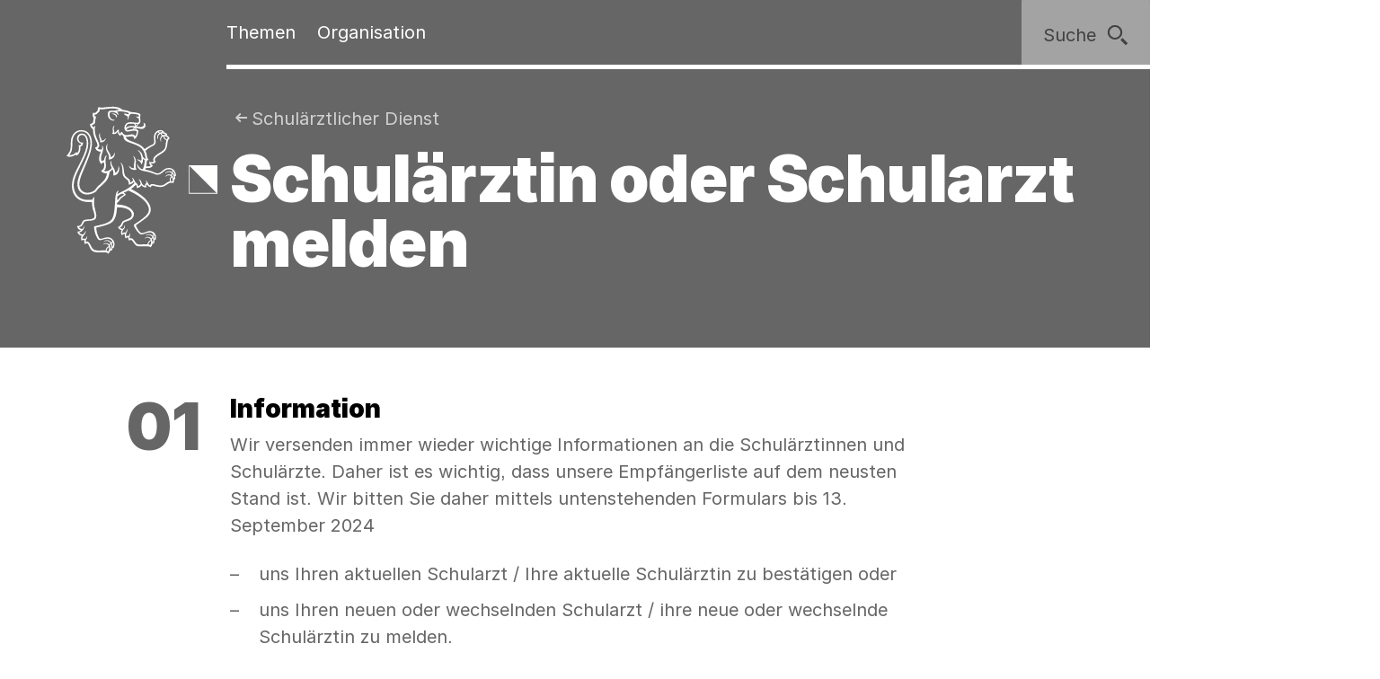

--- FILE ---
content_type: text/html;charset=utf-8
request_url: https://www.zh.ch/de/bildung/informationen-fuer-schulen/informationen-volksschule/volksschule-schulinfo-unterrichtsergaenzende-angebote/schulinfo-schulaerztlicher-dienst/dem-volksschulamt-unser-e-schularzt-schulaerztin-mitteilen.html
body_size: 85778
content:










<!doctype html>
<html lang="de">
<head>
    <meta charset="UTF-8"/>
    <meta http-equiv="X-UA-Compatible" content="IE=edge"/>
    <title>Schulärztin oder Schularzt melden | Kanton Zürich</title>

    <meta content="Kanton Zürich" property="og:site_name"/>
    <meta content="Schulärztin oder Schularzt melden" property="og:title"/>
    <meta content="Um unsere Liste auf den aktuellen Stand zu bringen, bitten wir Sie uns Ihren Schularzt/Schulärztin mitzuteilen" property="og:description"/>
    <meta content="website" property="og:type"/>
    <meta content="https://www.zh.ch/content/dam/zhweb/bilder-dokumente/footer/social-media-links/kantonzuerich.png.zhweb-transform/open-graph-teaser-image-large/kantonzuerich.1611224633548.png" property="og:image"/>
    <meta content="https://www.zh.ch/de/bildung/informationen-fuer-schulen/informationen-volksschule/volksschule-schulinfo-unterrichtsergaenzende-angebote/schulinfo-schulaerztlicher-dienst/dem-volksschulamt-unser-e-schularzt-schulaerztin-mitteilen.html" property="og:url"/>

    <meta name="description" content="Um unsere Liste auf den aktuellen Stand zu bringen, bitten wir Sie uns Ihren Schularzt/Schulärztin mitzuteilen"/>
    <meta content="Schulärztin oder Schularzt melden" name="czhdev.title"/>
    <meta name="czhdev.shortTitle" content="Schulärztin oder Schularzt melden"/>
    
    <meta name="czhdev.type" content="servicepage"/>
    <meta name="czhdev.teaserText" content="Um unsere Liste auf den aktuellen Stand zu bringen, bitten wir Sie uns Ihren Schularzt/Schulärztin mitzuteilen"/>
    <meta name="czhdev.publicationDate" content="2024-09-30"/>
    
    <meta name="czhdev.baseTopicTags" content="themen:bildung"/>
    <meta name="czhdev.baseOrganisationTags" content="organisationen:kanton-zuerich/bildungsdirektion"/>
    <meta name="format-detection" content="telephone=no"/>
    

    <link rel="canonical" href="https://www.zh.ch/de/bildung/informationen-fuer-schulen/informationen-volksschule/volksschule-schulinfo-unterrichtsergaenzende-angebote/schulinfo-schulaerztlicher-dienst/dem-volksschulamt-unser-e-schularzt-schulaerztin-mitteilen.html"/>

    
  
  

    <link rel="stylesheet" href="/etc.clientlibs/zhweb/core/clientlibs/publish/resources/css/main.284fbec.min.css"/>
    <link rel="stylesheet" href="/etc.clientlibs/zhweb/core/clientlibs/publish/resources/css/print.284fbec.min.css" media="print"/>

    <script type="text/javascript" src="/etc.clientlibs/zhweb/core/clientlibs/publish/resources/js/head.284fbec.min.js"></script>
  

    
  
  

  


    <link rel="manifest" href="/etc.clientlibs/zhweb/core/clientlibs/publish/resources/manifest.json"/>
    <meta name="mobile-web-app-capable" content="yes"/>
    <meta name="apple-mobile-web-app-capable" content="yes"/>
    <meta name="application-name" content="Kanton Zürich"/>
    <meta name="apple-mobile-web-app-title" content="Kanton Zürich"/>
    <meta name="theme-color" content="#666666"/>
    <meta name="msapplication-navbutton-color" content="#666666"/>
    <meta name="apple-mobile-web-app-status-bar-style" content="black-translucent"/>
    <meta name="msapplication-starturl" content="/"/>
    <meta name="viewport" content="width=device-width, initial-scale=1"/>

    <link rel="preload" href="/etc.clientlibs/zhweb/core/clientlibs/publish/resources/fonts/Inter-Regular.woff2" as="font" type="font/woff2" crossorigin/>
    <link rel="preload" href="/etc.clientlibs/zhweb/core/clientlibs/publish/resources/fonts/Inter-Black.woff2" as="font" type="font/woff2" crossorigin/>

    <link rel="shortcut icon" sizes="144x144" type="image/png" href="/etc.clientlibs/zhweb/core/clientlibs/publish/resources/media/icons/Favicon_144.png"/>
    <link rel="shortcut icon" sizes="96x96" type="image/png" href="/etc.clientlibs/zhweb/core/clientlibs/publish/resources/media/icons/Favicon_96.png"/>
    <link rel="shortcut icon" sizes="48x48" type="image/png" href="/etc.clientlibs/zhweb/core/clientlibs/publish/resources/media/icons/Favicon_48.png"/>
    <link rel="shortcut icon" sizes="16x16" type="image/png" href="/etc.clientlibs/zhweb/core/clientlibs/publish/resources/media/icons/Favicon_16.png"/>

    <link rel="apple-touch-icon" sizes="180x180" href="/etc.clientlibs/zhweb/core/clientlibs/publish/resources/media/icons/apple-touch-icon-180x180.png"/>
    <link rel="apple-touch-icon" sizes="152x152" href="/etc.clientlibs/zhweb/core/clientlibs/publish/resources/media/icons/apple-touch-icon-76x76@2x.png"/>
    <link rel="apple-touch-icon" sizes="144x144" href="/etc.clientlibs/zhweb/core/clientlibs/publish/resources/media/icons/apple-touch-icon-72x72@2x.png"/>
    <link rel="apple-touch-icon" sizes="120x120" href="/etc.clientlibs/zhweb/core/clientlibs/publish/resources/media/icons/apple-touch-icon-60x60@2x.png"/>
    <link rel="apple-touch-icon" sizes="114x114" href="/etc.clientlibs/zhweb/core/clientlibs/publish/resources/media/icons/apple-touch-icon-57x57@2x.png"/>
    <link rel="apple-touch-icon" sizes="76x76" href="/etc.clientlibs/zhweb/core/clientlibs/publish/resources/media/icons/apple-touch-icon-76x76.png"/>
    <link rel="apple-touch-icon" sizes="60x60" href="/etc.clientlibs/zhweb/core/clientlibs/publish/resources/media/icons/apple-touch-icon-60x60.png"/>
    <link rel="apple-touch-icon" sizes="57x57" href="/etc.clientlibs/zhweb/core/clientlibs/publish/resources/media/icons/apple-touch-icon-57x57.png"/>
    <link rel="icon" type="image/png" href="/etc.clientlibs/zhweb/core/clientlibs/publish/resources/media/icons/Favicon_48.png"/>

    
    
        
        <script type="text/javascript">
          function getCookie(cname) {
            const name = cname + "=";
            const decodedCookie = decodeURIComponent(document.cookie);
            const ca = decodedCookie.split(';');
            for (let i = 0; i < ca.length; i++) {
              let c = ca[i];
              while (c.charAt(0) === ' ') {
                c = c.substring(1);
              }
              if (c.indexOf(name) === 0) {
                return c.substring(name.length, c.length);
              }
            }
            return "true";
          }

          const siteId = 'aLYfFtFf';
          if (siteId) {
            const isAnalyticsEnabled = getCookie("acceptAnalytics") === "true";
            if (isAnalyticsEnabled) {
              window.startTracking = function () {
                (function () {
                  var _mtm = _mtm || [];
                  _mtm.push({ 'mtm.startTime': (new Date().getTime()), 'event': 'mtm.Start' });
                  var d = document, g = d.createElement('script'),
                    s = d.getElementsByTagName('script')[0];
                  g.type = 'text/javascript';
                  g.async = true;
                  g.defer = true;
                  g.src = `https://webstats.zh.ch/js/container_${siteId}.js`;
                  s.parentNode.insertBefore(g, s);
                })();
              };
            }
          }
        </script>
        
    

</head>
<body class="cv-anthracite " data-script-main='/etc.clientlibs/zhweb/core/clientlibs/publish/resources/js/main.284fbec.min.js' data-svgsprites-options='[&quot;/etc.clientlibs/zhweb/core/clientlibs/publish/resources/media/svgsprite/base.284fbec.svg&quot;]'>




<div class="mdl-banner" data-fetch-url="/de/headerbanner/jcr:content.zhweb-headerbanner.html/content/zhweb/de/bildung/informationen-fuer-schulen/informationen-volksschule/volksschule-schulinfo-unterrichtsergaenzende-angebote/schulinfo-schulaerztlicher-dienst/dem-volksschulamt-unser-e-schularzt-schulaerztin-mitteilen" data-init="banner">
</div>



    <header class="lyt-wrapper" id="header">
        
    
    <h1 class="visuallyhidden">Navigation</h1>
    <div class="mdl-skiplinks" data-init="skiplinks">
        <h2 class="visuallyhidden">Sprunglinks</h2>
        <ul class="mdl-skiplinks__list">
            <li class="mdl-skiplinks__item">
                <a href="/de.html" accesskey="0" class="mdl-skiplinks__link" data-skiplinks="link">Startseite</a>
            </li>
            <li class="mdl-skiplinks__item">
                <a href="#navigation" accesskey="1" class="mdl-skiplinks__link" data-skiplinks="link">Navigation</a>
            </li>
            <li class="mdl-skiplinks__item">
                <a href="#main" accesskey="2" class="mdl-skiplinks__link" data-skiplinks="link">Inhalt</a>
            </li>
            <li class="mdl-skiplinks__item">
                <a href="#contact" accesskey="3" class="mdl-skiplinks__link" data-skiplinks="link">Kontakt</a>
            </li>
            
                <li class="mdl-skiplinks__item">
                    <a href="#toc" accesskey="4" class="mdl-skiplinks__link" data-skiplinks="link">Inhaltsverzeichnis</a>
                </li>
            
            <li class="mdl-skiplinks__item">
                <a href="#search" accesskey="5" class="mdl-skiplinks__link" data-skiplinks="link">Suche</a>
            </li>
            
                <li class="mdl-skiplinks__item">
                    <a href="#contentinfo" accesskey="6" class="mdl-skiplinks__link" data-skiplinks="link">Fussbereich</a>
                </li>
            
        </ul>
    </div>

        <div class="grid-x grid-margin-x">
            <div class="cell small-offset-2 medium-offset-2 large-offset-2 xlarge-offset-2 small-10 medium-9 large-8">
                <div>
    
    
        
            
            <div class="mdl-header cv-inverted" data-init="header">
                <div class="lyt-wrapper">
                    <div class="grid-margin-x grid-x">
                        <div class="mdl-header__wrapper cell small-offset-2 medium-offset-2 large-offset-2">
                            <div class="mdl-header__logo">
                                <div class="atm-logo">
                                    <a href="/de.html">
                                        <span class="visuallyhidden">Logo des Kantons Zürich</span>
                                        <svg viewBox="0 0 100 100" class="atm-logo--screen-inverted print-hidden">
                                            <use xlink:href="#ktzh_inverted"></use>
                                        </svg>
                                        <svg viewBox="0 0 100 100" class="atm-logo--screen print-visible">
                                            <use xlink:href="#ktzh"></use>
                                        </svg>
                                    </a>
                                </div>
                            </div>
                            <span class="mdl-header__logo-text">Kanton Zürich</span>
                            <h2 class="visuallyhidden">Hauptnavigation</h2>
                            <div class="mdl-header__spacer"></div>
                            <nav class="mdl-header__navigation-container" id="navigation" tabindex="-1">
                                <button class="mdl-header__nav-burger" data-menu-burger>
                                    <span class="mdl-header__nav-burger-text" data-menu-burger-text>
                                        Menu
                                    </span>
                                    <svg class="icon burger" focusable="false">
                                        <use xlink:href="#menu-1"></use>
                                    </svg>
                                    <svg class="icon close" focusable="false">
                                        <use xlink:href="#exit"></use>
                                    </svg>
                                </button>
                                <ul class="mdl-header__navigation">
                                    <li>
                                        <button class="mdl-header__nav-item" data-header="openModal" aria-expanded="false" aria-haspopup="true" aria-controls="flyout-topics" data-nav-index="1">
                                            Themen
                                        </button>
                                    </li>
                                    <li>
                                        <button class="mdl-header__nav-item" data-header="openModal" aria-expanded="false" aria-haspopup="true" aria-controls="flyout-topics" data-nav-index="2">
                                            Organisation
                                        </button>
                                    </li>
                                </ul>
                            </nav>
                        </div>
                    </div>
                </div>
                <div class="mdl-header__functions">
                    <div class="mdl-user-menu" data-init="userMenu" aria-describedby="aria-user-menu">
                        <input type="hidden" data-user-menu="loginStatusEndpoint" value="/de/_jcr_content/header.zhweb-userinfo.zhweb-no-cache.json"/>
                        <button class="mdl-user-menu__trigger">
                            <span class="mdl-user-menu__user-icon-wrapper">
                                <svg class="icon mdl-user-menu__user-icon" focusable="false">
                                    <use xlink:href="#user"></use>
                                </svg>
                            </span>
                            <span class="mdl-user-menu__username" data-user-menu="userNameField"></span>
                            <span class="mdl-user-menu__loginlabel">Anmelden</span>
                            <svg class="icon mdl-user-menu__trigger-triangle-icon" focusable="false">
                                <use xlink:href="#angle_drop_down"></use>
                            </svg>
                        </button>
                        <div class="mdl-context_menu" id="aria-user-menu">
                            <div>
                                <ul class="mdl-context_menu__list">
                                    <li>
                                        <button class="atm-context_menu_item " data-context-menu="item" data-user-menu="logout">
                                            <span class="atm-context_menu_item__label">Abmelden</span>
                                            <svg class="icon atm-context_menu_item__icon" focusable="false">
                                                <use xlink:href="#logout-user"></use>
                                            </svg>
                                        </button>
                                    </li>
                                </ul>
                            </div>
                        </div>
                    </div>
                    <button id="search" type="button" class="mdl-header__search atm-button" data-header="openModal" aria-expanded="false" aria-haspopup="true" aria-controls="flyout-search" data-search>
                        <span class="atm-button__text">
                            Suche
                        </span>
                        <svg class="icon atm-button__icon" focusable="false">
                            <use xlink:href="#inspect"></use>
                        </svg>
                    </button>
                </div>
            </div>
            <div id="flyout-topics" class="mdl-modal mdl-modal--flyout print-hidden" aria-hidden="true" data-init="modal" role="dialog">
                <div role="document">
                    <button class="mdl-modal__close" data-modal="close">
                        <span class="mdl-modal__close-label">
                            <span class="visuallyhidden">
                                Menu 
                            </span>
                            Schliessen
                        </span>
                        <svg class="icon mdl-modal__exit" focusable="false">
                            <use xlink:href="#exit"></use>
                        </svg>
                    </button>
                    <div class="mdl-modal__pages" data-page="1">
                        <div class="mdl-modal__pages-page">
                            <div class="lyt-wrapper">
                                <div class="grid-x grid-margin-x">
                                    <div class="cell small-offset-2 medium-offset-2 large-offset-2 xlarge-offset-2 small-10 medium-9 large-8">
                                        <div>

    
    <div class="mdl-topiclist mdl-topiclist--home mdl-topiclist--nav" data-init="topiclist" data-topiclist-options='{&quot;url&quot;:&quot;/de/jcr:content.zhweb-topics.json&quot;,&quot;searchUrl&quot;:&quot;/de/suche.html?q={value}&quot;}'>
        <div data-topiclist="firstLayer">
            <div class="atm-form_input atm-form_input--small" data-input>
                <input class="atm-form_input__input" id="zhweb32c697" placeholder="Themen durchsuchen" name="zhweb32c697_name" value="" type="text" data-topiclist="input" data-hasbutton="true" autocomplete="new-password"/>
                <label for="zhweb32c697">Themen durchsuchen</label>
                <button class="atm-form_input__functionality" type="button" data-buttontype="clear">
                    <span class="visuallyhidden">Lösche Eingabe</span>
                    <svg class="icon" focusable="false">
                        <use xlink:href="#clear"></use>
                    </svg>
                </button>
            </div>
            
            <div class="mdl-content_nav mdl-topiclist__navigation" data-init="contentNav" aria-live="polite" data-topiclist="navigation">
                <ul class="mdl-content_nav__list" data-anchornav="fullwidth">
                </ul>
            </div>
            <div class="mdl-content_nav mdl-topiclist__autosuggest mdl-content_nav--single-column" data-init="contentNav" aria-live="polite" data-topiclist="autosuggest">
                <ul class="mdl-content_nav__list" data-anchornav="fullwidth">
                </ul>
                <div class="atm-loading_circle">
                    <span class="atm-loading_circle__spinner">
                    </span>
                </div>
            </div>
            <div class="mdl-topiclist__fullwidth-wrapper" data-anchornav="fullwidth">
                <button class="atm-button mdl-topiclist__show-all" data-topiclist="showAllTrigger">
                    Alle anzeigen
                    <svg class="icon atm-button__icon">
                        <use xlink:href="#layer1"></use>
                    </svg>
                </button>
            </div>
        </div>
        <div data-topiclist="furtherLayers">
        </div>
        <div class="mdl-topiclist__no-results-placeholder mdl-placeholder">
            <h3 class="atm-heading mdl-placeholder__title">
                Keine Ergebnisse zu Ihrer Suche gefunden.
            </h3>
            <p class="atm-paragraph mdl-placeholder__text">
                Überprüfen Sie die Schreibweise der eingegebenen Wörter. Versuchen Sie andere Stichwörter. Versuchen Sie allgemeinere Stichwörter.
            </p>
            <button class="atm-button atm-button--secondary">
                <span class="atm-button__text">
                    Suche zurücksetzen
                </span>
                <svg class="icon atm-button__icon" focusable="false">
                    <use xlink:href="#undo"></use>
                </svg>
                <span class="atm-button__spinner"></span>
            </button>
        </div>
        <script data-topiclist="contentTeaserTemplate" type="text/x-handlebars-template">
            <a class="atm-content_teaser " href=<%=target%>>
                <span class="atm-content_teaser__content">
                    <span class="atm-content_teaser__title">
                        <span class="visuallyhidden">
                            Kategorie: 
                        </span>
                        <%= shortTitle %>
                        <br class="visuallyhidden">
                  </span>
                  <%= buzzwords %>
                </span>
            </a>
        </script>
        <script data-topiclist="subnavigationTemplate" type="text/x-handlebars-template">
            <div class="mdl-subnavigation" data-init="subnavigation" data-layer="<%=layer%>">
                <a class="atm-text_link atm-text_link--icon" data-subnavigation="layerUp">
                    <svg class="icon icon--iframe-add" focusable="false">
                        <use xlink:href="#arrow-left"></use>
                    </svg>
                    Zurück zu <%=parent%>
                </a>
                <h3 class="atm-heading">
                    <a class="mdl-subnavigation__title" href="<%=pageUrl%>">
                        <%=title%>
                    </a>
                </h3>
                <div class="mdl-content_nav" data-subnavigation="contentNav">
                    <ul class="mdl-content_nav__list"></ul>
                </div>
            </div>
        </script>
    </div>

</div>
                                    </div>
                                </div>
                            </div>
                        </div>
                        <div class="mdl-modal__pages-page">
                            <div class="lyt-wrapper">
                                <div class="grid-x grid-margin-x">
                                    <div class="cell small-offset-2 medium-offset-2 large-offset-2 xlarge-offset-2 small-10 medium-9 large-8">
                                        
    <div class="mdl-organisation_navigation" data-init="organisationNavigation">
        <div class="mdl-organisation_navigation__top" data-organisation_navigation="topSection"></div>
        <div class="mdl-topiclist mdl-topiclist--home mdl-topiclist--nav" data-init="topiclist" data-topiclist-options='{&quot;url&quot;:&quot;/de/_jcr_content.zhweb-organizations.json&quot;,&quot;searchUrl&quot;:&quot;/de/suche.html?q={value}&quot;}'>
            <div data-topiclist="firstLayer">
                <div class="atm-form_input atm-form_input--small" data-input>
                    <input class="atm-form_input__input" id="organisationFilterInput" placeholder="Filtern nach Amt, Fachstelle, Direktion" name="input_name" value="" type="text" data-topiclist="input" data-hasbutton="true"/>
                    <label for="organisationFilterInput">Filtern nach Amt, Fachstelle, Direktion</label>
                    <button class="atm-form_input__functionality" type="button" data-buttontype="clear">
                        <span class="visuallyhidden"></span>
                        <svg class="icon" focusable="false">
                            <use xlink:href="#clear"></use>
                        </svg>
                    </button>
                </div>
                <div class="mdl-content_nav mdl-content_nav--two-columns mdl-topiclist__navigation" data-init="contentNav" aria-live="polite" data-topiclist="navigation">
                    <ul class="mdl-content_nav__list">
                    </ul>
                </div>
                <div class="mdl-content_nav mdl-topiclist__autosuggest mdl-content_nav--single-column" data-init="contentNav" aria-live="polite" data-topiclist="autosuggest">
                    <ul class="mdl-content_nav__list">
                    </ul>
                    <div class="atm-loading_circle">
                        <span class="atm-loading_circle__spinner">
                        </span>
                    </div>
                </div>
                <div class="mdl-topiclist__fullwidth-wrapper" data-anchornav="fullwidth">
                    <button class="atm-button mdl-topiclist__show-all" data-topiclist="showAllTrigger">
                        Mehr anzeigen
                        <svg class="icon atm-button__icon">
                            <use xlink:href="#layer1"></use>
                        </svg>
                    </button>
                </div>
            </div>
            <div data-topiclist="furtherLayers">
            </div>
            <div class="mdl-topiclist__no-results-placeholder mdl-placeholder">
                <h3 class="atm-heading mdl-placeholder__title">
                    Keine Ergebnisse zu Ihrer Suche gefunden.
                </h3>
                <p class="atm-paragraph mdl-placeholder__text">
                    Überprüfen Sie die Schreibweise der eingegebenen Wörter. Versuchen Sie andere Stichwörter. Versuchen Sie allgemeinere Stichwörter.
                </p>
                <button class="atm-button atm-button--secondary">
                    <span class="atm-button__text">
                        Suche zurücksetzen
                    </span>
                    <svg class="icon atm-button__icon" focusable="false">
                        <use xlink:href="#undo"></use>
                    </svg>
                    <span class="atm-button__spinner"></span>
                </button>
            </div>
            <script data-topiclist="contentTeaserTemplate" type="text/x-handlebars-template">
                <a class="atm-content_teaser " href=<%=target%>>
                    <span class="atm-content_teaser__content">
                        <span class="atm-content_teaser__title">
                            <span class="visuallyhidden">Kategorie: </span>
                            <%= shortTitle %>
                            <br class="visuallyhidden">
                        </span>
                        <%= buzzwords %>
                    </span>
                </a>
            </script>
            <script data-topiclist="subnavigationTemplate" type="text/x-handlebars-template">
                <div class="mdl-subnavigation" data-init="subnavigation" data-layer="<%=layer%>">
                    <a class="atm-text_link atm-text_link--icon" data-subnavigation="layerUp">
                        <svg class="icon icon--iframe-add" focusable="false">
                            <use xlink:href="#arrow-left"></use>
                        </svg>
                        Zurück zu <%=parent%>
                    </a>
                    <h3 class="atm-heading">
                        <a class="mdl-subnavigation__title" href="<%=pageUrl%>">
                            <%=title%>
                        </a>
                    </h3>
                    <div class="mdl-content_nav" data-subnavigation="contentNav">
                        <ul class="mdl-content_nav__list"></ul>
                    </div>
                </div>
            </script>
        </div>
        <div class="mdl-organisation_navigation__highlight">
            <div class="lyt-wrapper">
                <div class="grid-x grid-margin-x">
                    <div class="cell small-offset-2 medium-offset-2 large-offset-2 xlarge-offset-2 small-10 medium-9 large-8" data-organisation_navigation="bottomSection">
                    </div>
                </div>
            </div>
        </div>
        <script data-organisation_navigation="organisationTeaserTemplate" type="text/x-handlebars-template">
            <div class="mdl-organisation_teaser" data-init="organisationTeaser">
                <h3 class="atm-heading"><%=orgTitle%></h3>
                <p class="atm-paragraph"><%=orgLead%> <a class="atm-text_link"
                    href="<%=url%>"><%=moreLabel%></a></p>
            </div>
        </script>
    </div>

                                    </div>
                                </div>
                            </div>
                        </div>
                    </div>
                </div>
            </div>
            <div id="flyout-search" class="mdl-modal mdl-modal--search mdl-modal--flyout print-hidden" aria-hidden="true" data-init="modal" role="dialog" data-modal-options="{&quot;transitionTime&quot;:500}">
                <div role="document">
                    <button class="mdl-modal__close" data-modal="close">
                        <span class="mdl-modal__close-label">
                            <span class="visuallyhidden">
                                Suche 
                            </span>
                            Schliessen
                        </span>
                        <svg class="icon mdl-modal__exit" focusable="false">
                            <use xlink:href="#exit"></use>
                        </svg>
                    </button>
                    <div class="lyt-wrapper">
                        <div class="grid-x grid-margin-x">
                            <div class="cell small-offset-2 medium-offset-2 large-offset-2 xlarge-offset-2 small-10 medium-9 large-8">
                                
<div class="mdl-search" data-search-options="{&#34;url&#34;:&#34;/de/suche/_jcr_content/searchoverview.zhweb-suggestion.json&#34;,&#34;searchPageUrl&#34;:&#34;/de/suche.html&#34;}" data-init="search">
    <div class="mdl-search__head">
        <form method="GET" data-search="form" novalidate>
            <label class="visuallyhidden" for="q">Suchbegriff</label>
            <input class="mdl-search__input atm-form_input" type="text" data-search="input" name="q" id="q" placeholder="Suchbegriff" autocomplete="off"/>
            <button class="atm-button atm-button--icon-only atm-button--secondary mdl-search__clear" type="button">
                <span class="atm-button__text visuallyhidden">
                    Lösche Eingabe
                </span>
                <svg class="icon atm-button__icon" focusable="false">
                    <use xlink:href="#exit"></use>
                </svg>
                <span class="atm-button__spinner"></span>
            </button>
            <button class="atm-button atm-button--secondary atm-button--small mdl-search__button" type="submit">
                <span class="atm-button__text">
                    Suchen
                </span>
                <svg class="icon atm-button__icon" focusable="false">
                    <use xlink:href="#inspect"></use>
                </svg>
                <span class="atm-button__spinner"></span>
            </button>
        </form>
    </div>
    
    <div class="mdl-content_nav mdl-search__autosuggest mdl-content_nav--single-column initially-hidden" data-init="contentNav" aria-live="polite" data-search="autosuggest">
        <ul class="mdl-content_nav__list">
        </ul>
    </div>
    <script data-search="autosuggestTemplate" type="text/x-handlebars-template">
        <a class="atm-content_teaser " href=<%=target%>>
            <span class="atm-content_teaser__content">
                <span class="atm-content_teaser__title">
                    <span class="visuallyhidden">Kategorie: </span>
                    <%= shortTitle %>
                    <br class="visuallyhidden">
                </span>
                <%= buzzwords %>
            </span>
        </a>
    </script>
    
    
    <div class="mdl-most_searched" data-init="mostSearched">
        <h2 class="mdl-most_searched__heading">
            Meist gesucht
        </h2>
        <ul class="mdl-most_searched__tags">
            <li>
                <a href="/de/suche.html?q=formulare" class="atm-anchorlink atm-anchorlink--tag atm-anchorlink--tag-top">
                    formulare
                </a>
            </li>
        
            <li>
                <a href="/de/suche.html?q=offene%20stellen" class="atm-anchorlink atm-anchorlink--tag atm-anchorlink--tag-top">
                    offene stellen
                </a>
            </li>
        
            <li>
                <a href="/de/suche.html?q=adressaenderung" class="atm-anchorlink atm-anchorlink--tag atm-anchorlink--tag-top">
                    adressaenderung
                </a>
            </li>
        
            <li>
                <a href="/de/suche.html?q=jobs" class="atm-anchorlink atm-anchorlink--tag atm-anchorlink--tag-top">
                    jobs
                </a>
            </li>
        
            <li>
                <a href="/de/suche.html?q=quellensteuer" class="atm-anchorlink atm-anchorlink--tag atm-anchorlink--tag-top">
                    quellensteuer
                </a>
            </li>
        
            <li>
                <a href="/de/suche.html?q=lernfahrausweis" class="atm-anchorlink atm-anchorlink--tag atm-anchorlink--tag-top">
                    lernfahrausweis
                </a>
            </li>
        
            <li>
                <a href="/de/suche.html?q=login" class="atm-anchorlink atm-anchorlink--tag atm-anchorlink--tag-top">
                    login
                </a>
            </li>
        </ul>
    </div>

</div>

                            </div>
                        </div>
                    </div>
                </div>
            </div>
        
    

</div>
            </div>
        </div>
    </header>



    
    <main class="lyt-wrapper" id="main" tabindex="-1">
        <div class="grid-x grid-margin-x">
            <div class="cell small-offset-2 medium-offset-2 large-offset-2 xlarge-offset-2 small-10 medium-9 large-8">
                <div><header class="mdl-page-header cv-inverted" data-init="pageHeader">
    <div class="lyt-wrapper">
        <div class="grid-x grid-margin-x">
            
    
    <div class="cell small-2 mdl-page-header__logo-container">
        <div class="atm-logo">
            <a href="/de.html">
                <span class="visuallyhidden">Logo des Kantons Zürich</span>
                <svg viewBox="0 0 100 100" class="atm-logo--screen-inverted print-hidden">
                    <use xlink:href="#ktzh_inverted"></use>
                </svg>
                <svg viewBox="0 0 100 100" class="atm-logo--screen print-visible">
                    <use xlink:href="#ktzh"></use>
                </svg>
            </a>
        </div>
    </div>

            <div class="cell small-10 medium-10">
                
    
    <script type="application/ld+json">
        {"@context":"https://schema.org","@type":"BreadcrumbList","itemListElement":[{"@type":"ListItem","position":1,"name":"Kanton Zürich","item":"https://www.zh.ch/de.html"},{"@type":"ListItem","position":2,"name":"Bildung","item":"https://www.zh.ch/de/bildung.html"},{"@type":"ListItem","position":3,"name":"Informationen für Schulen","item":"https://www.zh.ch/de/bildung/informationen-fuer-schulen.html"},{"@type":"ListItem","position":4,"name":"Informationen für die Volksschule","item":"https://www.zh.ch/de/bildung/informationen-fuer-schulen/informationen-volksschule.html"},{"@type":"ListItem","position":5,"name":"Unterrichtsergänzende Angebote","item":"https://www.zh.ch/de/bildung/informationen-fuer-schulen/informationen-volksschule/volksschule-schulinfo-unterrichtsergaenzende-angebote.html"},{"@type":"ListItem","position":6,"name":"Schulärztlicher Dienst","item":"https://www.zh.ch/de/bildung/informationen-fuer-schulen/informationen-volksschule/volksschule-schulinfo-unterrichtsergaenzende-angebote/schulinfo-schulaerztlicher-dienst.html"},{"@type":"ListItem","position":7,"name":"Schulärztin oder Schularzt melden","item":"https://www.zh.ch/de/bildung/informationen-fuer-schulen/informationen-volksschule/volksschule-schulinfo-unterrichtsergaenzende-angebote/schulinfo-schulaerztlicher-dienst/dem-volksschulamt-unser-e-schularzt-schulaerztin-mitteilen.html"}]}
    </script>

                
    
    <div class="mdl-page-header__breadcrumb">
        <nav>
            <h2 class="visuallyhidden">Sie sind hier:</h2>
            <ol class="mdl-breadcrumb mdl-breadcrumb--parentlink" data-init="breadcrumb">
                <li class="mdl-breadcrumb__item mdl-breadcrumb__item--main mdl-breadcrumb__item--active" data-index="0" data-breadcrumb="item">
                    <svg class="icon mdl-breadcrumb__arrow-left" focusable="false">
                        <use xlink:href="#arrow-left"></use>
                    </svg>
                    <a class="mdl-breadcrumb__link" href="/de/bildung/informationen-fuer-schulen/informationen-volksschule/volksschule-schulinfo-unterrichtsergaenzende-angebote/schulinfo-schulaerztlicher-dienst.html">
                        
                        Schulärztlicher Dienst
                    </a>
                </li>
                <li class="mdl-breadcrumb__item mdl-breadcrumb__hidden-items" data-breadcrumb="ellipsis">
                    <svg class="icon" focusable="false">
                        <use xlink:href="#angle_right"></use>
                    </svg>
                    <button class="mdl-breadcrumb__show-context" data-breadcrumb="showContext">
                        <span class="visuallyhidden">Ausgeblendete Navigationsebenen</span>
                        ...
                    </button>
                    <div class="mdl-context_menu">
                        <div></div>
                    </div>
                </li>
            </ol>
        </nav>
    </div>

                
    
    <h1 class="atm-heading mdl-page-header__title">Schulärztin oder Schularzt melden</h1>

            </div>
        </div>
    </div>
</header>
<div>

</div>
</div>
                <div>


<div class="aem-Grid aem-Grid--12 aem-Grid--default--12 ">
    
    <div class="manual aem-GridColumn aem-GridColumn--default--12">
<div class="mdl-instructions " data-anchornav="fullwidth" data-init="instructions">
    
    <h2 class="atm-heading visuallyhidden">
        Anleitung</h2>
    <ol class="mdl-instructions__list mdl-instructions__list--ordered">
        
        
            
<li class="mdl-instructions__item">
    <div>
        <h3 class="mdl-instructions__item-title atm-heading">
            Information
        </h3>
        <div class="mdl-instructions__item-content ">
            


<div class="aem-Grid aem-Grid--12 aem-Grid--default--12 ">
    
    <div class="text aem-GridColumn aem-GridColumn--default--12">

<div class="mdl-richtext mod-margin--bottom">
    <p class="atm-paragraph">Wir versenden immer wieder wichtige Informationen an die Schulärztinnen und Schulärzte. Daher ist es wichtig, dass unsere Empfängerliste auf dem neusten Stand ist. Wir bitten Sie daher mittels untenstehenden Formulars bis 13. September 2024<br /></p>
<ul>
 <li>uns Ihren aktuellen Schularzt / Ihre aktuelle Schulärztin zu bestätigen oder</li>
 <li>uns Ihren neuen oder wechselnden Schularzt / ihre neue oder wechselnde Schulärztin zu melden.</li>
</ul>
</div>

</div>

    
</div>

        </div>
    </div>
</li>

  

        
            
<li class="mdl-instructions__item">
    <div>
        <h3 class="mdl-instructions__item-title atm-heading">
            Schularzt / Schulärztin melden
        </h3>
        <div class="mdl-instructions__item-content ">
            


<div class="aem-Grid aem-Grid--12 aem-Grid--default--12 ">
    
    <div class="servicebox aem-GridColumn aem-GridColumn--default--12">

    <div class="mdl-service_box">
        <div class="mdl-tabs" data-init="tabs">
            
            <div>
                
    
    <div>
        
        <div>


<div class="aem-Grid aem-Grid--12 aem-Grid--default--12 ">
    
    <div class="form aem-GridColumn aem-GridColumn--default--12">







<div class="mdl-stepper" data-init="stepper">
    
    
    <form action="/de/bildung/informationen-fuer-schulen/informationen-volksschule/volksschule-schulinfo-unterrichtsergaenzende-angebote/schulinfo-schulaerztlicher-dienst/dem-volksschulamt-unser-e-schularzt-schulaerztin-mitteilen/_jcr_content/main/manual/manual-parsys/manualitem_376821324/manualitem-parsys/servicebox/servicebox-online/form.json" class="form" data-stepper="form" novalidate>
        <div class="mdl-stepper__wrapper form" data-stepper="wrapper">
            
                <div>

<div class="mdl-stepper__step " data-step-index="0" data-stepper="step">
    <div data-stepper="ruleNotificationWrapper"></div>
    
    <div>


<div class="aem-Grid aem-Grid--12 aem-Grid--default--12 ">
    
    <div class="fieldset aem-GridColumn aem-GridColumn--default--12">

<fieldset class="form__section">
    <legend class="atm-heading h4 form__section-title ">
        Angaben zur Schule
    </legend>
    <div class="form__group ">
        <div>


<div class="aem-Grid aem-Grid--12 aem-Grid--default--12 ">
    
    <div class="selectionbox aem-GridColumn aem-GridColumn--default--12">

	

<div class="form__row formelement ">
    <div class="form__cell">
        
    
    
    
    
    
    <fieldset class="form__fieldset" data-input>
        <legend class="form__legend ">
            Art der Schule
        </legend>
        <div class="form__fieldset-list">
            <div class="atm-radiobutton">
                <input data-validation id="form-parsys_step_step-parsys_fieldset_fieldset-parsys_selectionbox-radio0" name="form-parsys_step_step-parsys_fieldset_fieldset-parsys_selectionbox" aria-describedby="form-parsys_step_step-parsys_fieldset_fieldset-parsys_selectionbox__description" required="true" type="radio" value="Regelschule"/>
                <label for="form-parsys_step_step-parsys_fieldset_fieldset-parsys_selectionbox-radio0"> Regelschule </label>
            </div>
        
            <div class="atm-radiobutton">
                <input data-validation id="form-parsys_step_step-parsys_fieldset_fieldset-parsys_selectionbox-radio1" name="form-parsys_step_step-parsys_fieldset_fieldset-parsys_selectionbox" aria-describedby="form-parsys_step_step-parsys_fieldset_fieldset-parsys_selectionbox__description" required="true" type="radio" value="Sonderschule"/>
                <label for="form-parsys_step_step-parsys_fieldset_fieldset-parsys_selectionbox-radio1"> Sonderschule </label>
            </div>
        
            <div class="atm-radiobutton">
                <input data-validation id="form-parsys_step_step-parsys_fieldset_fieldset-parsys_selectionbox-radio2" name="form-parsys_step_step-parsys_fieldset_fieldset-parsys_selectionbox" aria-describedby="form-parsys_step_step-parsys_fieldset_fieldset-parsys_selectionbox__description" required="true" type="radio" value="Privatschule"/>
                <label for="form-parsys_step_step-parsys_fieldset_fieldset-parsys_selectionbox-radio2"> Privatschule </label>
            </div>
        </div>
        <p class="form__fieldset-error-message" data-message="required">
            Dies ist ein Pflichtfeld.
        </p>
    </fieldset>

    
    
    
    
    



    </div>
</div>

    


  
</div>
<div class="inputfield aem-GridColumn aem-GridColumn--default--12">

	

<div class="form__row formelement form__element--setconditioncolor" data-rules="[{&#34;conditions&#34;:[{&#34;field&#34;:&#34;form-parsys_step_step-parsys_fieldset_fieldset-parsys_selectionbox&#34;,&#34;equals&#34;:true,&#34;value&#34;:&#34;Regelschule&#34;}],&#34;action&#34;:&#34;show&#34;}]">

    <div class="form__cell">
        
    
    
    
    
    
    
    
    
    
    
    
    
    
    
    
    
    
	<div class="atm-form_input atm-form_input--floated" data-input>
		<input class="atm-form_input__input" data-floating data-input-mask="\D\d\d" data-mask-placeholder="X06" data-pattern="[A-Z]\d{2}$" data-validation id="form-parsys_step_step-parsys_fieldset_fieldset-parsys_inputfield" name="form-parsys_step_step-parsys_fieldset_fieldset-parsys_inputfield" aria-describedby="form-parsys_step_step-parsys_fieldset_fieldset-parsys_inputfield__description" placeholder="Schulgemeinde-Nr." required type="text" value=""/>
		<span class="atm-form_input__backdrop">
			<i></i>X06
		</span>
		<label for="form-parsys_step_step-parsys_fieldset_fieldset-parsys_inputfield">Schulgemeinde-Nr.</label>
		<span class="atm-form_input__validate-icon">
			<span>
				<span class="visuallyhidden">Eingabe entspricht den Vorgaben.</span>
				<svg class="icon" focusable="false">
					<use xlink:href="#confirm"></use>
				</svg>
			</span>
			<span>
				<span class="visuallyhidden">Eingabe entspricht nicht den Vorgaben.</span>
				<svg class="icon" focusable="false">
					<use xlink:href="#caution"></use>
				</svg>
			</span>
		</span>
		<p data-message="pattern">Bitte geben Sie eine korrekte Schulgemeinde-Nr. im Format X06 an. </p>
		
		<p data-message="required">
			Dies ist ein Pflichtfeld.</p></div>

    
    
    
    
    



    </div>
</div>

  





</div>
<div class="inputfield aem-GridColumn aem-GridColumn--default--12">

	

<div class="form__row formelement ">

    <div class="form__cell">
        
    
    
    
    
    <div class="atm-form_input atm-form_input--floated" data-input>
        <input class="atm-form_input__input" data-validation id="form-parsys_step_step-parsys_fieldset_fieldset-parsys_inputfield_1478865742" name="form-parsys_step_step-parsys_fieldset_fieldset-parsys_inputfield_1478865742" placeholder="Schulgemeinde / Schulort" aria-describedby="form-parsys_step_step-parsys_fieldset_fieldset-parsys_inputfield_1478865742__description" required type="text" value=""/>
        <label for="form-parsys_step_step-parsys_fieldset_fieldset-parsys_inputfield_1478865742">Schulgemeinde / Schulort</label>
        <span class="atm-form_input__validate-icon">
			<span>
				<span class="visuallyhidden"></span>
				<svg class="icon" focusable="false">
					<use xlink:href="#confirm"></use>
				</svg>
			</span>
			<span>
				<span class="visuallyhidden"></span>
				<svg class="icon" focusable="false">
					<use xlink:href="#caution"></use>
				</svg>
			</span>
		</span>
        <p data-message="required">
            Dies ist ein Pflichtfeld.
        </p>
        
    </div>

    
    
    
    
    
    
    
    
    
    
    
    
    
    
    
    
    
    



    </div>
</div>

  





</div>
<div class="inputfield aem-GridColumn aem-GridColumn--default--12">

	

<div class="form__row formelement ">

    <div class="form__cell">
        
    
    
    
    
    <div class="atm-form_input atm-form_input--floated" data-input>
        <input class="atm-form_input__input" data-validation id="form-parsys_step_step-parsys_fieldset_fieldset-parsys_inputfield_147886574" name="form-parsys_step_step-parsys_fieldset_fieldset-parsys_inputfield_147886574" placeholder="Name der Schule/Institution" aria-describedby="form-parsys_step_step-parsys_fieldset_fieldset-parsys_inputfield_147886574__description" required type="text" value=""/>
        <label for="form-parsys_step_step-parsys_fieldset_fieldset-parsys_inputfield_147886574">Name der Schule/Institution</label>
        <span class="atm-form_input__validate-icon">
			<span>
				<span class="visuallyhidden"></span>
				<svg class="icon" focusable="false">
					<use xlink:href="#confirm"></use>
				</svg>
			</span>
			<span>
				<span class="visuallyhidden"></span>
				<svg class="icon" focusable="false">
					<use xlink:href="#caution"></use>
				</svg>
			</span>
		</span>
        <p data-message="required">
            Dies ist ein Pflichtfeld.
        </p>
        
    </div>

    
    
    
    
    
    
    
    
    
    
    
    
    
    
    
    
    
    



    </div>
</div>

  





</div>

    
</div>
</div>
    </div>
</fieldset>

  

</div>
<div class="fieldset aem-GridColumn aem-GridColumn--default--12">

<fieldset class="form__section">
    <legend class="atm-heading h4 form__section-title ">
        Angaben zu Ihren Schulärztinnen / Schulärzten
    </legend>
    <div class="form__group ">
        <div>


<div class="aem-Grid aem-Grid--12 aem-Grid--default--12 ">
    
    <div class="duplicationgroup aem-GridColumn aem-GridColumn--default--12">

  


<div class="form__group form__group--duplicatable " data-form="duplicatable">
    


<div class="aem-Grid aem-Grid--12 aem-Grid--default--12 ">
    
    <div class="selectionbox aem-GridColumn aem-GridColumn--default--12">

	

<div class="form__row formelement ">
    <div class="form__cell">
        
    
    
    
    
    
    <fieldset class="form__fieldset" data-input>
        <legend class="form__legend ">
            Art der Meldung
        </legend>
        <div class="form__fieldset-list">
            <div class="atm-radiobutton">
                <input data-validation id="form-parsys_step_step-parsys_fieldset_623729901_fieldset-parsys_duplicationgroup_duplicate-parsys_selectionbox-radio0" name="form-parsys_step_step-parsys_fieldset_623729901_fieldset-parsys_duplicationgroup_duplicate-parsys_selectionbox" aria-describedby="form-parsys_step_step-parsys_fieldset_623729901_fieldset-parsys_duplicationgroup_duplicate-parsys_selectionbox__description" required="true" type="radio" value="Bestehende Schulärztin oder bestehender Schularzt"/>
                <label for="form-parsys_step_step-parsys_fieldset_623729901_fieldset-parsys_duplicationgroup_duplicate-parsys_selectionbox-radio0"> Bestehende Schulärztin oder bestehender Schularzt </label>
            </div>
        
            <div class="atm-radiobutton">
                <input data-validation id="form-parsys_step_step-parsys_fieldset_623729901_fieldset-parsys_duplicationgroup_duplicate-parsys_selectionbox-radio1" name="form-parsys_step_step-parsys_fieldset_623729901_fieldset-parsys_duplicationgroup_duplicate-parsys_selectionbox" aria-describedby="form-parsys_step_step-parsys_fieldset_623729901_fieldset-parsys_duplicationgroup_duplicate-parsys_selectionbox__description" required="true" type="radio" value="Neue Schulärztin oder neuer Schularzt"/>
                <label for="form-parsys_step_step-parsys_fieldset_623729901_fieldset-parsys_duplicationgroup_duplicate-parsys_selectionbox-radio1"> Neue Schulärztin oder neuer Schularzt </label>
            </div>
        </div>
        <p class="form__fieldset-error-message" data-message="required">
            Dies ist ein Pflichtfeld.
        </p>
    </fieldset>

    
    
    
    
    <div class="mdl-tooltip" data-init="tooltip">
        <div class="mdl-tooltip__text">
            <p id="form-parsys_step_step-parsys_fieldset_623729901_fieldset-parsys_duplicationgroup_duplicate-parsys_selectionbox__description">Bitte erfassen Sie jede Person einzeln. Klicken Sie weiter unten auf das &#34;+ Weiteren Schularzt / Schulärztin hinzufügen&#34;, wenn Sie mehrere Personen erfassen wollen.</p>
            
        </div>
    </div>



    </div>
</div>

    


  
</div>
<div class="selectionbox aem-GridColumn aem-GridColumn--default--12">

	

<div class="form__row formelement form__element--setconditioncolor" data-rules="[{&#34;conditions&#34;:[{&#34;field&#34;:&#34;form-parsys_step_step-parsys_fieldset_623729901_fieldset-parsys_duplicationgroup_duplicate-parsys_selectionbox&#34;,&#34;equals&#34;:true,&#34;value&#34;:&#34;Neue Schulärztin oder neuer Schularzt&#34;}],&#34;action&#34;:&#34;show&#34;}]">
    <div class="form__cell">
        
    
    
    
    
    
    <fieldset class="form__fieldset" data-input>
        <legend class="form__legend visuallyhidden">
            Optionen
        </legend>
        <div class="form__fieldset-list">
            <div class="atm-radiobutton">
                <input data-validation id="form-parsys_step_step-parsys_fieldset_623729901_fieldset-parsys_duplicationgroup_duplicate-parsys_selectionbox_1236389-radio0" name="form-parsys_step_step-parsys_fieldset_623729901_fieldset-parsys_duplicationgroup_duplicate-parsys_selectionbox_1236389" aria-describedby="form-parsys_step_step-parsys_fieldset_623729901_fieldset-parsys_duplicationgroup_duplicate-parsys_selectionbox_1236389__description" required="true" type="radio" value="Unsere Schule hat zum ersten Mal eine/n Schulärztin/Schularzt."/>
                <label for="form-parsys_step_step-parsys_fieldset_623729901_fieldset-parsys_duplicationgroup_duplicate-parsys_selectionbox_1236389-radio0"> Unsere Schule hat zum ersten Mal eine/n Schulärztin/Schularzt. </label>
            </div>
        
            <div class="atm-radiobutton">
                <input data-validation id="form-parsys_step_step-parsys_fieldset_623729901_fieldset-parsys_duplicationgroup_duplicate-parsys_selectionbox_1236389-radio1" name="form-parsys_step_step-parsys_fieldset_623729901_fieldset-parsys_duplicationgroup_duplicate-parsys_selectionbox_1236389" aria-describedby="form-parsys_step_step-parsys_fieldset_623729901_fieldset-parsys_duplicationgroup_duplicate-parsys_selectionbox_1236389__description" required="true" type="radio" value="Unsere Schule wechselt seine/n Schulärztin/Schularzt."/>
                <label for="form-parsys_step_step-parsys_fieldset_623729901_fieldset-parsys_duplicationgroup_duplicate-parsys_selectionbox_1236389-radio1"> Unsere Schule wechselt seine/n Schulärztin/Schularzt. </label>
            </div>
        </div>
        <p class="form__fieldset-error-message" data-message="required">
            Dies ist ein Pflichtfeld.
        </p>
    </fieldset>

    
    
    
    
    



    </div>
</div>

    


  
</div>
<div class="layout aem-GridColumn aem-GridColumn--default--12">

<div class="form__row ">
    <div class="form__cell ">
        <div>

	

<div class=" form__element--setconditioncolor" data-rules="[{&#34;conditions&#34;:[{&#34;field&#34;:&#34;form-parsys_step_step-parsys_fieldset_623729901_fieldset-parsys_duplicationgroup_duplicate-parsys_selectionbox_1236389&#34;,&#34;equals&#34;:true,&#34;value&#34;:&#34;Unsere Schule wechselt seine/n Schulärztin/Schularzt.&#34;}],&#34;action&#34;:&#34;show&#34;}]">

    <div>
        
    
    
    
    
    <div class="atm-form_input atm-form_input--floated" data-input>
        <input class="atm-form_input__input" data-validation id="form-parsys_step_step-parsys_fieldset_623729901_fieldset-parsys_duplicationgroup_duplicate-parsys_layout_1615079701_leftside" name="form-parsys_step_step-parsys_fieldset_623729901_fieldset-parsys_duplicationgroup_duplicate-parsys_layout_1615079701_leftside" placeholder="Vorname bisherige Schulärztin / bisheriger Schularzt" aria-describedby="form-parsys_step_step-parsys_fieldset_623729901_fieldset-parsys_duplicationgroup_duplicate-parsys_layout_1615079701_leftside__description" required type="text" value=""/>
        <label for="form-parsys_step_step-parsys_fieldset_623729901_fieldset-parsys_duplicationgroup_duplicate-parsys_layout_1615079701_leftside">Vorname bisherige Schulärztin / bisheriger Schularzt</label>
        <span class="atm-form_input__validate-icon">
			<span>
				<span class="visuallyhidden"></span>
				<svg class="icon" focusable="false">
					<use xlink:href="#confirm"></use>
				</svg>
			</span>
			<span>
				<span class="visuallyhidden"></span>
				<svg class="icon" focusable="false">
					<use xlink:href="#caution"></use>
				</svg>
			</span>
		</span>
        <p data-message="required">
            Dies ist ein Pflichtfeld.
        </p>
        
    </div>

    
    
    
    
    
    
    
    
    
    
    
    
    
    
    
    
    
    



    </div>
</div>

  





</div>
    </div>
    <div class="form__cell ">
        <div>

	

<div class=" form__element--setconditioncolor" data-rules="[{&#34;conditions&#34;:[{&#34;field&#34;:&#34;form-parsys_step_step-parsys_fieldset_623729901_fieldset-parsys_duplicationgroup_duplicate-parsys_selectionbox_1236389&#34;,&#34;equals&#34;:true,&#34;value&#34;:&#34;Unsere Schule wechselt seine/n Schulärztin/Schularzt.&#34;}],&#34;action&#34;:&#34;show&#34;}]">

    <div>
        
    
    
    
    
    <div class="atm-form_input atm-form_input--floated" data-input>
        <input class="atm-form_input__input" data-validation id="form-parsys_step_step-parsys_fieldset_623729901_fieldset-parsys_duplicationgroup_duplicate-parsys_layout_1615079701_rightside" name="form-parsys_step_step-parsys_fieldset_623729901_fieldset-parsys_duplicationgroup_duplicate-parsys_layout_1615079701_rightside" placeholder="Nachname bisherige Schulärztin / bisheriger Schularzt" aria-describedby="form-parsys_step_step-parsys_fieldset_623729901_fieldset-parsys_duplicationgroup_duplicate-parsys_layout_1615079701_rightside__description" type="text" value=""/>
        <label for="form-parsys_step_step-parsys_fieldset_623729901_fieldset-parsys_duplicationgroup_duplicate-parsys_layout_1615079701_rightside">Nachname bisherige Schulärztin / bisheriger Schularzt</label>
        <span class="atm-form_input__validate-icon">
			<span>
				<span class="visuallyhidden"></span>
				<svg class="icon" focusable="false">
					<use xlink:href="#confirm"></use>
				</svg>
			</span>
			<span>
				<span class="visuallyhidden"></span>
				<svg class="icon" focusable="false">
					<use xlink:href="#caution"></use>
				</svg>
			</span>
		</span>
        
        
    </div>

    
    
    
    
    
    
    
    
    
    
    
    
    
    
    
    
    
    



    </div>
</div>

  





</div>
    </div>
</div>

  

</div>
<div class="layout aem-GridColumn aem-GridColumn--default--12">

<div class="form__row ">
    <div class="form__cell ">
        <div>

	

<div class=" ">

    <div>
        
    
    
    
    
    <div class="atm-form_input atm-form_input--floated" data-input>
        <input class="atm-form_input__input" data-validation id="form-parsys_step_step-parsys_fieldset_623729901_fieldset-parsys_duplicationgroup_duplicate-parsys_layout_leftside" name="form-parsys_step_step-parsys_fieldset_623729901_fieldset-parsys_duplicationgroup_duplicate-parsys_layout_leftside" placeholder="Vorname neue/r Schulärztin/Schularzt" aria-describedby="form-parsys_step_step-parsys_fieldset_623729901_fieldset-parsys_duplicationgroup_duplicate-parsys_layout_leftside__description" required type="text" value=""/>
        <label for="form-parsys_step_step-parsys_fieldset_623729901_fieldset-parsys_duplicationgroup_duplicate-parsys_layout_leftside">Vorname neue/r Schulärztin/Schularzt</label>
        <span class="atm-form_input__validate-icon">
			<span>
				<span class="visuallyhidden"></span>
				<svg class="icon" focusable="false">
					<use xlink:href="#confirm"></use>
				</svg>
			</span>
			<span>
				<span class="visuallyhidden"></span>
				<svg class="icon" focusable="false">
					<use xlink:href="#caution"></use>
				</svg>
			</span>
		</span>
        <p data-message="required">
            Dies ist ein Pflichtfeld.
        </p>
        
    </div>

    
    
    
    
    
    
    
    
    
    
    
    
    
    
    
    
    
    



    </div>
</div>

  





</div>
    </div>
    <div class="form__cell ">
        <div>

	

<div class=" ">

    <div>
        
    
    
    
    
    <div class="atm-form_input atm-form_input--floated" data-input>
        <input class="atm-form_input__input" data-validation id="form-parsys_step_step-parsys_fieldset_623729901_fieldset-parsys_duplicationgroup_duplicate-parsys_layout_rightside" name="form-parsys_step_step-parsys_fieldset_623729901_fieldset-parsys_duplicationgroup_duplicate-parsys_layout_rightside" placeholder="Nachname neue/r Schulärztin/Schularzt" aria-describedby="form-parsys_step_step-parsys_fieldset_623729901_fieldset-parsys_duplicationgroup_duplicate-parsys_layout_rightside__description" required type="text" value=""/>
        <label for="form-parsys_step_step-parsys_fieldset_623729901_fieldset-parsys_duplicationgroup_duplicate-parsys_layout_rightside">Nachname neue/r Schulärztin/Schularzt</label>
        <span class="atm-form_input__validate-icon">
			<span>
				<span class="visuallyhidden"></span>
				<svg class="icon" focusable="false">
					<use xlink:href="#confirm"></use>
				</svg>
			</span>
			<span>
				<span class="visuallyhidden"></span>
				<svg class="icon" focusable="false">
					<use xlink:href="#caution"></use>
				</svg>
			</span>
		</span>
        <p data-message="required">
            Dies ist ein Pflichtfeld.
        </p>
        
    </div>

    
    
    
    
    
    
    
    
    
    
    
    
    
    
    
    
    
    



    </div>
</div>

  





</div>
    </div>
</div>

  

</div>
<div class="inputfield aem-GridColumn aem-GridColumn--default--12">

	

<div class="form__row formelement ">

    <div class="form__cell">
        
    
    
    
    
    <div class="atm-form_input atm-form_input--floated" data-input>
        <input class="atm-form_input__input" data-validation id="form-parsys_step_step-parsys_fieldset_623729901_fieldset-parsys_duplicationgroup_duplicate-parsys_inputfield" name="form-parsys_step_step-parsys_fieldset_623729901_fieldset-parsys_duplicationgroup_duplicate-parsys_inputfield" placeholder="Fachrichtung" aria-describedby="form-parsys_step_step-parsys_fieldset_623729901_fieldset-parsys_duplicationgroup_duplicate-parsys_inputfield__description" required type="text" value=""/>
        <label for="form-parsys_step_step-parsys_fieldset_623729901_fieldset-parsys_duplicationgroup_duplicate-parsys_inputfield">Fachrichtung</label>
        <span class="atm-form_input__validate-icon">
			<span>
				<span class="visuallyhidden"></span>
				<svg class="icon" focusable="false">
					<use xlink:href="#confirm"></use>
				</svg>
			</span>
			<span>
				<span class="visuallyhidden"></span>
				<svg class="icon" focusable="false">
					<use xlink:href="#caution"></use>
				</svg>
			</span>
		</span>
        <p data-message="required">
            Dies ist ein Pflichtfeld.
        </p>
        
    </div>

    
    
    
    
    
    
    
    
    
    
    
    
    
    
    
    
    
    



    </div>
</div>

  





</div>
<div class="layout aem-GridColumn aem-GridColumn--default--12">

<div class="form__row ">
    <div class="form__cell ">
        <div>

	

<div class=" ">

    <div>
        
    
    
    
    
    <div class="atm-form_input atm-form_input--floated" data-input>
        <input class="atm-form_input__input" data-validation id="form-parsys_step_step-parsys_fieldset_623729901_fieldset-parsys_duplicationgroup_duplicate-parsys_layout_1372248256_leftside" name="form-parsys_step_step-parsys_fieldset_623729901_fieldset-parsys_duplicationgroup_duplicate-parsys_layout_1372248256_leftside" placeholder="Strasse" aria-describedby="form-parsys_step_step-parsys_fieldset_623729901_fieldset-parsys_duplicationgroup_duplicate-parsys_layout_1372248256_leftside__description" required type="text" value=""/>
        <label for="form-parsys_step_step-parsys_fieldset_623729901_fieldset-parsys_duplicationgroup_duplicate-parsys_layout_1372248256_leftside">Strasse</label>
        <span class="atm-form_input__validate-icon">
			<span>
				<span class="visuallyhidden"></span>
				<svg class="icon" focusable="false">
					<use xlink:href="#confirm"></use>
				</svg>
			</span>
			<span>
				<span class="visuallyhidden"></span>
				<svg class="icon" focusable="false">
					<use xlink:href="#caution"></use>
				</svg>
			</span>
		</span>
        <p data-message="required">
            Dies ist ein Pflichtfeld.
        </p>
        
    </div>

    
    
    
    
    
    
    
    
    
    
    
    
    
    
    
    
    
    



    </div>
</div>

  





</div>
    </div>
    <div class="form__cell form__cell--small">
        <div>

	

<div class=" ">

    <div>
        
    
    
    
    
    <div class="atm-form_input atm-form_input--floated" data-input>
        <input class="atm-form_input__input" data-validation id="form-parsys_step_step-parsys_fieldset_623729901_fieldset-parsys_duplicationgroup_duplicate-parsys_layout_1372248256_rightside" name="form-parsys_step_step-parsys_fieldset_623729901_fieldset-parsys_duplicationgroup_duplicate-parsys_layout_1372248256_rightside" placeholder="Hausnummer" aria-describedby="form-parsys_step_step-parsys_fieldset_623729901_fieldset-parsys_duplicationgroup_duplicate-parsys_layout_1372248256_rightside__description" required type="text" value=""/>
        <label for="form-parsys_step_step-parsys_fieldset_623729901_fieldset-parsys_duplicationgroup_duplicate-parsys_layout_1372248256_rightside">Hausnummer</label>
        <span class="atm-form_input__validate-icon">
			<span>
				<span class="visuallyhidden"></span>
				<svg class="icon" focusable="false">
					<use xlink:href="#confirm"></use>
				</svg>
			</span>
			<span>
				<span class="visuallyhidden"></span>
				<svg class="icon" focusable="false">
					<use xlink:href="#caution"></use>
				</svg>
			</span>
		</span>
        <p data-message="required">
            Dies ist ein Pflichtfeld.
        </p>
        
    </div>

    
    
    
    
    
    
    
    
    
    
    
    
    
    
    
    
    
    



    </div>
</div>

  





</div>
    </div>
</div>

  

</div>
<div class="placeinputfield aem-GridColumn aem-GridColumn--default--12">

	




<div class="form__row ">
    <div class="form__cell form__cell--small">
        <div class="atm-form_input atm-form_input--floated" data-input>
            <input class="atm-form_input__input" data-floating data-validation data-fills-city="form-parsys_step_step-parsys_fieldset_623729901_fieldset-parsys_duplicationgroup_duplicate-parsys_placeinputfield_place" data-zip="{&quot;1000&quot;:[&quot;Lausanne&quot;,&quot;Lausanne 10&quot;,&quot;Lausanne 12&quot;,&quot;Lausanne 14&quot;,&quot;Lausanne 16&quot;,&quot;Lausanne 18&quot;,&quot;Lausanne 22&quot;,&quot;Lausanne 25&quot;,&quot;Lausanne 26&quot;,&quot;Lausanne 27&quot;],&quot;1001&quot;:&quot;Lausanne&quot;,&quot;1002&quot;:&quot;Lausanne&quot;,&quot;1003&quot;:&quot;Lausanne&quot;,&quot;1004&quot;:&quot;Lausanne&quot;,&quot;1005&quot;:&quot;Lausanne&quot;,&quot;1006&quot;:&quot;Lausanne&quot;,&quot;1007&quot;:&quot;Lausanne&quot;,&quot;1008&quot;:[&quot;Jouxtens-Mézery&quot;,&quot;Prilly&quot;],&quot;1009&quot;:&quot;Pully&quot;,&quot;1010&quot;:&quot;Lausanne&quot;,&quot;1011&quot;:&quot;Lausanne&quot;,&quot;1012&quot;:&quot;Lausanne&quot;,&quot;1014&quot;:&quot;Lausanne Adm cant VD&quot;,&quot;1015&quot;:&quot;Lausanne&quot;,&quot;1018&quot;:&quot;Lausanne&quot;,&quot;1019&quot;:&quot;Lausanne Services spéciaux&quot;,&quot;1020&quot;:[&quot;Renens VD&quot;,&quot;Renens VD 1&quot;],&quot;1022&quot;:&quot;Chavannes-près-Renens&quot;,&quot;1023&quot;:[&quot;Crissier&quot;,&quot;Crissier 1&quot;],&quot;1024&quot;:&quot;Ecublens VD&quot;,&quot;1025&quot;:&quot;St-Sulpice VD&quot;,&quot;1026&quot;:[&quot;Denges&quot;,&quot;Echandens&quot;,&quot;Echandens-Denges&quot;],&quot;1027&quot;:&quot;Lonay&quot;,&quot;1028&quot;:&quot;Préverenges&quot;,&quot;1029&quot;:&quot;Villars-Ste-Croix&quot;,&quot;1030&quot;:&quot;Bussigny&quot;,&quot;1031&quot;:&quot;Mex VD&quot;,&quot;1032&quot;:&quot;Romanel-sur-Lausanne&quot;,&quot;1033&quot;:&quot;Cheseaux-sur-Lausanne&quot;,&quot;1034&quot;:&quot;Boussens&quot;,&quot;1035&quot;:&quot;Bournens&quot;,&quot;1036&quot;:&quot;Sullens&quot;,&quot;1037&quot;:&quot;Etagnières&quot;,&quot;1038&quot;:&quot;Bercher&quot;,&quot;1039&quot;:&quot;Cheseaux Polyval&quot;,&quot;1040&quot;:[&quot;Echallens&quot;,&quot;St-Barthélemy VD&quot;,&quot;Villars-le-Terroir&quot;],&quot;1041&quot;:[&quot;Bottens&quot;,&quot;Dommartin&quot;,&quot;Montaubion-Chardonney&quot;,&quot;Naz&quot;,&quot;Poliez-Pittet&quot;,&quot;Poliez-le-Grand&quot;],&quot;1042&quot;:[&quot;Assens&quot;,&quot;Bettens&quot;,&quot;Bioley-Orjulaz&quot;],&quot;1043&quot;:&quot;Sugnens&quot;,&quot;1044&quot;:&quot;Fey&quot;,&quot;1045&quot;:&quot;Ogens&quot;,&quot;1046&quot;:&quot;Rueyres&quot;,&quot;1047&quot;:&quot;Oppens&quot;,&quot;1052&quot;:&quot;Le Mont-sur-Lausanne&quot;,&quot;1053&quot;:[&quot;Bretigny-sur-Morrens&quot;,&quot;Cugy VD&quot;],&quot;1054&quot;:&quot;Morrens VD&quot;,&quot;1055&quot;:&quot;Froideville&quot;,&quot;1058&quot;:&quot;Villars-Tiercelin&quot;,&quot;1059&quot;:&quot;Peney-le-Jorat&quot;,&quot;1061&quot;:&quot;Villars-Mendraz&quot;,&quot;1062&quot;:&quot;Sottens&quot;,&quot;1063&quot;:[&quot;Boulens&quot;,&quot;Chapelle-sur-Moudon&quot;,&quot;Martherenges&quot;,&quot;Peyres-Possens&quot;],&quot;1066&quot;:&quot;Epalinges&quot;,&quot;1068&quot;:&quot;Les Monts-de-Pully&quot;,&quot;1070&quot;:&quot;Puidoux&quot;,&quot;1071&quot;:[&quot;Chexbres&quot;,&quot;Rivaz&quot;,&quot;St-Saphorin (Lavaux)&quot;],&quot;1072&quot;:&quot;Forel (Lavaux)&quot;,&quot;1073&quot;:[&quot;Mollie-Margot&quot;,&quot;Savigny&quot;],&quot;1076&quot;:&quot;Ferlens VD&quot;,&quot;1077&quot;:&quot;Servion&quot;,&quot;1078&quot;:&quot;Essertes&quot;,&quot;1080&quot;:&quot;Les Cullayes&quot;,&quot;1081&quot;:&quot;Montpreveyres&quot;,&quot;1082&quot;:&quot;Corcelles-le-Jorat&quot;,&quot;1083&quot;:&quot;Mézières VD&quot;,&quot;1084&quot;:&quot;Carrouge VD&quot;,&quot;1085&quot;:&quot;Vulliens&quot;,&quot;1088&quot;:&quot;Ropraz&quot;,&quot;1090&quot;:&quot;La Croix (Lutry)&quot;,&quot;1091&quot;:[&quot;Aran&quot;,&quot;Chenaux&quot;,&quot;Grandvaux&quot;],&quot;1092&quot;:&quot;Belmont-sur-Lausanne&quot;,&quot;1093&quot;:&quot;La Conversion&quot;,&quot;1094&quot;:&quot;Paudex&quot;,&quot;1095&quot;:&quot;Lutry&quot;,&quot;1096&quot;:[&quot;Cully&quot;,&quot;Villette (Lavaux)&quot;],&quot;1097&quot;:&quot;Riex&quot;,&quot;1098&quot;:&quot;Epesses&quot;,&quot;1110&quot;:[&quot;Morges&quot;,&quot;Morges 1&quot;,&quot;Morges 2&quot;],&quot;1112&quot;:&quot;Echichens&quot;,&quot;1113&quot;:&quot;St-Saphorin-sur-Morges&quot;,&quot;1114&quot;:&quot;Colombier VD&quot;,&quot;1115&quot;:&quot;Vullierens&quot;,&quot;1116&quot;:&quot;Cottens VD&quot;,&quot;1117&quot;:&quot;Grancy&quot;,&quot;1121&quot;:&quot;Bremblens&quot;,&quot;1122&quot;:&quot;Romanel-sur-Morges&quot;,&quot;1123&quot;:&quot;Aclens&quot;,&quot;1124&quot;:&quot;Gollion&quot;,&quot;1125&quot;:&quot;Monnaz&quot;,&quot;1126&quot;:&quot;Vaux-sur-Morges&quot;,&quot;1127&quot;:&quot;Clarmont&quot;,&quot;1128&quot;:&quot;Reverolle&quot;,&quot;1131&quot;:&quot;Tolochenaz&quot;,&quot;1132&quot;:&quot;Lully VD&quot;,&quot;1134&quot;:[&quot;Chigny&quot;,&quot;Vufflens-le-Château&quot;],&quot;1135&quot;:&quot;Denens&quot;,&quot;1136&quot;:&quot;Bussy-Chardonney&quot;,&quot;1141&quot;:&quot;Sévery&quot;,&quot;1142&quot;:&quot;Pampigny&quot;,&quot;1143&quot;:&quot;Apples&quot;,&quot;1144&quot;:&quot;Ballens&quot;,&quot;1145&quot;:&quot;Bière&quot;,&quot;1146&quot;:&quot;Mollens VD&quot;,&quot;1147&quot;:&quot;Montricher&quot;,&quot;1148&quot;:[&quot;Chavannes-le-Veyron&quot;,&quot;Cuarnens&quot;,&quot;L'Isle&quot;,&quot;La Coudre&quot;,&quot;La Praz&quot;,&quot;Mauraz&quot;,&quot;Moiry VD&quot;,&quot;Mont-la-Ville&quot;,&quot;Villars-Bozon&quot;],&quot;1149&quot;:&quot;Berolle&quot;,&quot;1162&quot;:&quot;St-Prex&quot;,&quot;1163&quot;:&quot;Etoy&quot;,&quot;1164&quot;:&quot;Buchillon&quot;,&quot;1165&quot;:&quot;Allaman&quot;,&quot;1166&quot;:&quot;Perroy&quot;,&quot;1167&quot;:&quot;Lussy-sur-Morges&quot;,&quot;1168&quot;:&quot;Villars-sous-Yens&quot;,&quot;1169&quot;:&quot;Yens&quot;,&quot;1170&quot;:&quot;Aubonne&quot;,&quot;1172&quot;:&quot;Bougy-Villars&quot;,&quot;1173&quot;:&quot;Féchy&quot;,&quot;1174&quot;:[&quot;Montherod&quot;,&quot;Pizy&quot;],&quot;1175&quot;:&quot;Lavigny&quot;,&quot;1176&quot;:&quot;St-Livres&quot;,&quot;1180&quot;:[&quot;Rolle&quot;,&quot;Tartegnin&quot;],&quot;1182&quot;:&quot;Gilly&quot;,&quot;1183&quot;:&quot;Bursins&quot;,&quot;1184&quot;:[&quot;Luins&quot;,&quot;Vinzel&quot;],&quot;1185&quot;:&quot;Mont-sur-Rolle&quot;,&quot;1186&quot;:&quot;Essertines-sur-Rolle&quot;,&quot;1187&quot;:&quot;St-Oyens&quot;,&quot;1188&quot;:[&quot;Gimel&quot;,&quot;St-George&quot;],&quot;1189&quot;:&quot;Saubraz&quot;,&quot;1195&quot;:[&quot;Bursinel&quot;,&quot;Dully&quot;,&quot;Dully-Bursinel&quot;],&quot;1196&quot;:&quot;Gland&quot;,&quot;1197&quot;:&quot;Prangins&quot;,&quot;1200&quot;:&quot;Genève&quot;,&quot;1201&quot;:&quot;Genève&quot;,&quot;1202&quot;:&quot;Genève&quot;,&quot;1203&quot;:&quot;Genève&quot;,&quot;1204&quot;:&quot;Genève&quot;,&quot;1205&quot;:&quot;Genève&quot;,&quot;1206&quot;:&quot;Genève&quot;,&quot;1207&quot;:&quot;Genève&quot;,&quot;1208&quot;:&quot;Genève&quot;,&quot;1209&quot;:&quot;Genève&quot;,&quot;1211&quot;:[&quot;Genève 1&quot;,&quot;Genève 10&quot;,&quot;Genève 11&quot;,&quot;Genève 12&quot;,&quot;Genève 13&quot;,&quot;Genève 14&quot;,&quot;Genève 19&quot;,&quot;Genève 2&quot;,&quot;Genève 20&quot;,&quot;Genève 22&quot;,&quot;Genève 23&quot;,&quot;Genève 26&quot;,&quot;Genève 27&quot;,&quot;Genève 28&quot;,&quot;Genève 3&quot;,&quot;Genève 4&quot;,&quot;Genève 5&quot;,&quot;Genève 6&quot;,&quot;Genève 70&quot;,&quot;Genève 71 CS CP&quot;,&quot;Genève 73&quot;,&quot;Genève 8&quot;,&quot;Genève 84 Votations&quot;],&quot;1212&quot;:[&quot;Grand-Lancy&quot;,&quot;Grand-Lancy 1&quot;],&quot;1213&quot;:[&quot;Onex&quot;,&quot;Petit-Lancy&quot;,&quot;Petit-Lancy 1&quot;],&quot;1214&quot;:&quot;Vernier&quot;,&quot;1215&quot;:&quot;Genève 15 Aéroport&quot;,&quot;1216&quot;:&quot;Cointrin&quot;,&quot;1217&quot;:[&quot;Meyrin&quot;,&quot;Meyrin 1&quot;],&quot;1218&quot;:&quot;Le Grand-Saconnex&quot;,&quot;1219&quot;:[&quot;Aïre&quot;,&quot;Châtelaine&quot;,&quot;Le Lignon&quot;],&quot;1220&quot;:&quot;Les Avanchets&quot;,&quot;1222&quot;:&quot;Vésenaz&quot;,&quot;1223&quot;:&quot;Cologny&quot;,&quot;1224&quot;:&quot;Chêne-Bougeries&quot;,&quot;1225&quot;:&quot;Chêne-Bourg&quot;,&quot;1226&quot;:&quot;Thônex&quot;,&quot;1227&quot;:[&quot;Carouge GE&quot;,&quot;Les Acacias&quot;],&quot;1228&quot;:&quot;Plan-les-Ouates&quot;,&quot;1231&quot;:&quot;Conches&quot;,&quot;1232&quot;:&quot;Confignon&quot;,&quot;1233&quot;:&quot;Bernex&quot;,&quot;1234&quot;:&quot;Vessy&quot;,&quot;1236&quot;:&quot;Cartigny&quot;,&quot;1237&quot;:&quot;Avully&quot;,&quot;1239&quot;:&quot;Collex&quot;,&quot;1240&quot;:&quot;Genève&quot;,&quot;1241&quot;:&quot;Puplinge&quot;,&quot;1242&quot;:&quot;Satigny&quot;,&quot;1243&quot;:&quot;Presinge&quot;,&quot;1244&quot;:&quot;Choulex&quot;,&quot;1245&quot;:&quot;Collonge-Bellerive&quot;,&quot;1246&quot;:&quot;Corsier GE&quot;,&quot;1247&quot;:&quot;Anières&quot;,&quot;1248&quot;:&quot;Hermance&quot;,&quot;1251&quot;:&quot;Gy&quot;,&quot;1252&quot;:&quot;Meinier&quot;,&quot;1253&quot;:&quot;Vandoeuvres&quot;,&quot;1254&quot;:&quot;Jussy&quot;,&quot;1255&quot;:&quot;Veyrier&quot;,&quot;1256&quot;:&quot;Troinex&quot;,&quot;1257&quot;:&quot;La Croix-de-Rozon&quot;,&quot;1258&quot;:&quot;Perly&quot;,&quot;1260&quot;:[&quot;Nyon&quot;,&quot;Nyon 1&quot;,&quot;Nyon 2&quot;],&quot;1261&quot;:[&quot;Le Vaud&quot;,&quot;Longirod&quot;,&quot;Marchissy&quot;],&quot;1262&quot;:&quot;Eysins&quot;,&quot;1263&quot;:&quot;Crassier&quot;,&quot;1264&quot;:&quot;St-Cergue&quot;,&quot;1265&quot;:&quot;La Cure&quot;,&quot;1266&quot;:&quot;Duillier&quot;,&quot;1267&quot;:[&quot;Coinsins&quot;,&quot;Vich&quot;],&quot;1268&quot;:[&quot;Begnins&quot;,&quot;Burtigny&quot;],&quot;1269&quot;:&quot;Bassins&quot;,&quot;1270&quot;:&quot;Trélex&quot;,&quot;1271&quot;:&quot;Givrins&quot;,&quot;1272&quot;:&quot;Genolier&quot;,&quot;1273&quot;:&quot;Arzier-Le Muids&quot;,&quot;1274&quot;:[&quot;Grens&quot;,&quot;Signy&quot;,&quot;Signy-Centre&quot;],&quot;1275&quot;:&quot;Chéserex&quot;,&quot;1276&quot;:&quot;Gingins&quot;,&quot;1277&quot;:[&quot;Arnex-sur-Nyon&quot;,&quot;Borex&quot;],&quot;1278&quot;:&quot;La Rippe&quot;,&quot;1279&quot;:[&quot;Bogis-Bossey&quot;,&quot;Chavannes-de-Bogis&quot;],&quot;1281&quot;:&quot;Russin&quot;,&quot;1283&quot;:[&quot;Dardagny&quot;,&quot;La Plaine&quot;],&quot;1284&quot;:&quot;Chancy&quot;,&quot;1285&quot;:&quot;Athenaz (Avusy)&quot;,&quot;1286&quot;:&quot;Soral&quot;,&quot;1287&quot;:&quot;Laconnex&quot;,&quot;1288&quot;:&quot;Aire-la-Ville&quot;,&quot;1290&quot;:[&quot;Chavannes-des-Bois&quot;,&quot;Versoix&quot;],&quot;1291&quot;:&quot;Commugny&quot;,&quot;1292&quot;:&quot;Chambésy&quot;,&quot;1293&quot;:&quot;Bellevue&quot;,&quot;1294&quot;:&quot;Genthod&quot;,&quot;1295&quot;:[&quot;Mies&quot;,&quot;Tannay&quot;],&quot;1296&quot;:&quot;Coppet&quot;,&quot;1297&quot;:&quot;Founex&quot;,&quot;1298&quot;:&quot;Céligny&quot;,&quot;1299&quot;:&quot;Crans VD&quot;,&quot;1302&quot;:&quot;Vufflens-la-Ville&quot;,&quot;1303&quot;:&quot;Penthaz&quot;,&quot;1304&quot;:[&quot;Allens&quot;,&quot;Cossonay-Ville&quot;,&quot;Dizy&quot;,&quot;Senarclens&quot;],&quot;1305&quot;:&quot;Penthalaz&quot;,&quot;1306&quot;:&quot;Daillens&quot;,&quot;1307&quot;:&quot;Lussery-Villars&quot;,&quot;1308&quot;:&quot;La Chaux (Cossonay)&quot;,&quot;1312&quot;:&quot;Eclépens&quot;,&quot;1313&quot;:&quot;Ferreyres&quot;,&quot;1315&quot;:&quot;La Sarraz&quot;,&quot;1316&quot;:&quot;Chevilly&quot;,&quot;1317&quot;:&quot;Orny&quot;,&quot;1318&quot;:&quot;Pompaples&quot;,&quot;1321&quot;:&quot;Arnex-sur-Orbe&quot;,&quot;1322&quot;:&quot;Croy&quot;,&quot;1323&quot;:&quot;Romainmôtier&quot;,&quot;1324&quot;:&quot;Premier&quot;,&quot;1325&quot;:&quot;Vaulion&quot;,&quot;1326&quot;:&quot;Juriens&quot;,&quot;1329&quot;:&quot;Bretonnières&quot;,&quot;1337&quot;:&quot;Vallorbe&quot;,&quot;1338&quot;:&quot;Ballaigues&quot;,&quot;1341&quot;:&quot;L'Orient&quot;,&quot;1342&quot;:&quot;Le Pont&quot;,&quot;1343&quot;:&quot;Les Charbonnières&quot;,&quot;1344&quot;:&quot;L'Abbaye&quot;,&quot;1345&quot;:[&quot;Le Lieu&quot;,&quot;Le Séchey&quot;],&quot;1346&quot;:&quot;Les Bioux&quot;,&quot;1347&quot;:[&quot;Le Sentier&quot;,&quot;Le Solliat&quot;],&quot;1348&quot;:&quot;Le Brassus&quot;,&quot;1350&quot;:&quot;Orbe&quot;,&quot;1352&quot;:&quot;Agiez&quot;,&quot;1353&quot;:&quot;Bofflens&quot;,&quot;1354&quot;:&quot;Montcherand&quot;,&quot;1355&quot;:[&quot;L'Abergement&quot;,&quot;Sergey&quot;],&quot;1356&quot;:[&quot;La Russille&quot;,&quot;Les Clées&quot;],&quot;1357&quot;:&quot;Lignerolle&quot;,&quot;1358&quot;:&quot;Valeyres-sous-Rances&quot;,&quot;1372&quot;:&quot;Bavois&quot;,&quot;1373&quot;:&quot;Chavornay&quot;,&quot;1374&quot;:&quot;Corcelles-sur-Chavornay&quot;,&quot;1375&quot;:&quot;Penthéréaz&quot;,&quot;1376&quot;:[&quot;Eclagnens&quot;,&quot;Goumoens-la-Ville&quot;,&quot;Goumoens-le-Jux&quot;],&quot;1377&quot;:&quot;Oulens-sous-Echallens&quot;,&quot;1400&quot;:[&quot;Cheseaux-Noréaz&quot;,&quot;Yverdon 2&quot;,&quot;Yverdon-les-Bains&quot;],&quot;1401&quot;:&quot;Yverdon-les-Bains&quot;,&quot;1404&quot;:[&quot;Cuarny&quot;,&quot;Villars-Epeney&quot;],&quot;1405&quot;:&quot;Pomy&quot;,&quot;1406&quot;:&quot;Cronay&quot;,&quot;1407&quot;:[&quot;Bioley-Magnoux&quot;,&quot;Donneloye&quot;,&quot;Gossens&quot;,&quot;Mézery-près-Donneloye&quot;],&quot;1408&quot;:&quot;Prahins&quot;,&quot;1409&quot;:&quot;Chanéaz&quot;,&quot;1410&quot;:[&quot;Correvon&quot;,&quot;Denezy&quot;,&quot;Prévondavaux&quot;,&quot;St-Cierges&quot;,&quot;Thierrens&quot;],&quot;1412&quot;:[&quot;Ursins&quot;,&quot;Valeyres-sous-Ursins&quot;],&quot;1413&quot;:&quot;Orzens&quot;,&quot;1415&quot;:[&quot;Démoret&quot;,&quot;Molondin&quot;],&quot;1416&quot;:&quot;Pailly&quot;,&quot;1417&quot;:[&quot;Epautheyres&quot;,&quot;Essertines-sur-Yverdon&quot;],&quot;1418&quot;:&quot;Vuarrens&quot;,&quot;1420&quot;:&quot;Fiez&quot;,&quot;1421&quot;:[&quot;Fontaines-sur-Grandson&quot;,&quot;Grandevent&quot;],&quot;1422&quot;:&quot;Grandson&quot;,&quot;1423&quot;:[&quot;Fontanezier&quot;,&quot;Romairon&quot;,&quot;Vaugondry&quot;,&quot;Villars-Burquin&quot;],&quot;1424&quot;:&quot;Champagne&quot;,&quot;1425&quot;:&quot;Onnens VD&quot;,&quot;1426&quot;:[&quot;Concise&quot;,&quot;Corcelles-près-Concise&quot;],&quot;1427&quot;:&quot;Bonvillars&quot;,&quot;1428&quot;:[&quot;Mutrux&quot;,&quot;Provence&quot;],&quot;1429&quot;:&quot;Giez&quot;,&quot;1430&quot;:&quot;Orges&quot;,&quot;1431&quot;:[&quot;Novalles&quot;,&quot;Vugelles-La Mothe&quot;],&quot;1432&quot;:[&quot;Belmont-sur-Yverdon&quot;,&quot;Gressy&quot;],&quot;1433&quot;:&quot;Suchy&quot;,&quot;1434&quot;:&quot;Ependes VD&quot;,&quot;1435&quot;:&quot;Essert-Pittet&quot;,&quot;1436&quot;:[&quot;Chamblon&quot;,&quot;Treycovagnes&quot;],&quot;1437&quot;:&quot;Suscévaz&quot;,&quot;1438&quot;:&quot;Mathod&quot;,&quot;1439&quot;:&quot;Rances&quot;,&quot;1440&quot;:&quot;Montagny-Chamard&quot;,&quot;1441&quot;:&quot;Valeyres-sous-Montagny&quot;,&quot;1442&quot;:&quot;Montagny-près-Yverdon&quot;,&quot;1443&quot;:[&quot;Champvent&quot;,&quot;Essert-sous-Champvent&quot;,&quot;Villars-sous-Champvent&quot;],&quot;1445&quot;:&quot;Vuiteboeuf&quot;,&quot;1446&quot;:&quot;Baulmes&quot;,&quot;1450&quot;:[&quot;La Sagne (Ste-Croix)&quot;,&quot;Le Château-de-Ste-Croix&quot;,&quot;Ste-Croix&quot;],&quot;1452&quot;:&quot;Les Rasses&quot;,&quot;1453&quot;:[&quot;Bullet&quot;,&quot;Mauborget&quot;],&quot;1454&quot;:[&quot;L'Auberson&quot;,&quot;La Vraconnaz&quot;],&quot;1462&quot;:&quot;Yvonand&quot;,&quot;1463&quot;:&quot;Rovray&quot;,&quot;1464&quot;:[&quot;Chavannes-le-Chêne&quot;,&quot;Chêne-Pâquier&quot;],&quot;1468&quot;:&quot;Cheyres&quot;,&quot;1470&quot;:[&quot;Bollion&quot;,&quot;Estavayer-le-Lac&quot;,&quot;Lully FR&quot;,&quot;Seiry&quot;],&quot;1473&quot;:[&quot;Châtillon FR&quot;,&quot;Font&quot;],&quot;1474&quot;:&quot;Châbles FR&quot;,&quot;1475&quot;:[&quot;Autavaux&quot;,&quot;Forel FR&quot;,&quot;Montbrelloz&quot;],&quot;1482&quot;:&quot;Cugy FR&quot;,&quot;1483&quot;:[&quot;Frasses&quot;,&quot;Montet (Broye)&quot;,&quot;Vesin&quot;],&quot;1484&quot;:[&quot;Aumont&quot;,&quot;Granges-de-Vesin&quot;],&quot;1485&quot;:&quot;Nuvilly&quot;,&quot;1486&quot;:&quot;Vuissens&quot;,&quot;1489&quot;:&quot;Murist&quot;,&quot;1509&quot;:&quot;Vucherens&quot;,&quot;1510&quot;:[&quot;Moudon&quot;,&quot;Syens&quot;],&quot;1512&quot;:&quot;Chavannes-sur-Moudon&quot;,&quot;1513&quot;:[&quot;Hermenches&quot;,&quot;Rossenges&quot;],&quot;1514&quot;:&quot;Bussy-sur-Moudon&quot;,&quot;1515&quot;:[&quot;Neyruz-sur-Moudon&quot;,&quot;Villars-le-Comte&quot;],&quot;1521&quot;:&quot;Curtilles&quot;,&quot;1522&quot;:[&quot;Lucens&quot;,&quot;Oulens-sur-Lucens&quot;],&quot;1523&quot;:&quot;Granges-près-Marnand&quot;,&quot;1524&quot;:&quot;Marnand&quot;,&quot;1525&quot;:[&quot;Henniez&quot;,&quot;Seigneux&quot;],&quot;1526&quot;:[&quot;Cremin&quot;,&quot;Forel-sur-Lucens&quot;],&quot;1527&quot;:&quot;Villeneuve FR&quot;,&quot;1528&quot;:[&quot;Praratoud&quot;,&quot;Surpierre&quot;],&quot;1529&quot;:&quot;Cheiry&quot;,&quot;1530&quot;:&quot;Payerne&quot;,&quot;1532&quot;:&quot;Fétigny&quot;,&quot;1533&quot;:&quot;Ménières&quot;,&quot;1534&quot;:[&quot;Chapelle (Broye)&quot;,&quot;Sassel&quot;],&quot;1535&quot;:&quot;Combremont-le-Grand&quot;,&quot;1536&quot;:&quot;Combremont-le-Petit&quot;,&quot;1537&quot;:&quot;Champtauroz&quot;,&quot;1538&quot;:&quot;Treytorrens (Payerne)&quot;,&quot;1541&quot;:[&quot;Bussy FR&quot;,&quot;Morens FR&quot;,&quot;Sévaz&quot;],&quot;1542&quot;:&quot;Rueyres-les-Prés&quot;,&quot;1543&quot;:&quot;Grandcour&quot;,&quot;1544&quot;:&quot;Gletterens&quot;,&quot;1545&quot;:&quot;Chevroux&quot;,&quot;1551&quot;:&quot;Vers-chez-Perrin&quot;,&quot;1552&quot;:&quot;Trey&quot;,&quot;1553&quot;:&quot;Châtonnaye&quot;,&quot;1554&quot;:[&quot;Rossens VD&quot;,&quot;Sédeilles&quot;],&quot;1555&quot;:&quot;Villarzel&quot;,&quot;1562&quot;:&quot;Corcelles-près-Payerne&quot;,&quot;1563&quot;:&quot;Dompierre FR&quot;,&quot;1564&quot;:&quot;Domdidier&quot;,&quot;1565&quot;:[&quot;Missy&quot;,&quot;Vallon&quot;],&quot;1566&quot;:[&quot;Les Friques&quot;,&quot;St-Aubin FR&quot;],&quot;1567&quot;:&quot;Delley&quot;,&quot;1568&quot;:&quot;Portalban&quot;,&quot;1580&quot;:[&quot;Avenches&quot;,&quot;Donatyre&quot;,&quot;Oleyres&quot;],&quot;1583&quot;:&quot;Villarepos&quot;,&quot;1584&quot;:&quot;Villars-le-Grand&quot;,&quot;1585&quot;:[&quot;Bellerive VD&quot;,&quot;Cotterd&quot;,&quot;Salavaux&quot;],&quot;1586&quot;:&quot;Vallamand&quot;,&quot;1587&quot;:[&quot;Constantine&quot;,&quot;Montmagny&quot;],&quot;1588&quot;:&quot;Cudrefin&quot;,&quot;1589&quot;:&quot;Chabrey&quot;,&quot;1595&quot;:[&quot;Clavaleyres&quot;,&quot;Faoug&quot;],&quot;1607&quot;:[&quot;Les Tavernes&quot;,&quot;Les Thioleyres&quot;,&quot;Palézieux&quot;,&quot;Palézieux-Village&quot;],&quot;1608&quot;:[&quot;Bussigny-sur-Oron&quot;,&quot;Chapelle (Glâne)&quot;,&quot;Chesalles-sur-Oron&quot;,&quot;Oron-le-Châtel&quot;],&quot;1609&quot;:[&quot;Besencens&quot;,&quot;Fiaugères&quot;,&quot;St-Martin FR&quot;],&quot;1610&quot;:[&quot;Châtillens&quot;,&quot;Oron-la-Ville&quot;,&quot;Vuibroye&quot;],&quot;1611&quot;:&quot;Le Crêt-près-Semsales&quot;,&quot;1612&quot;:&quot;Ecoteaux&quot;,&quot;1613&quot;:&quot;Maracon&quot;,&quot;1614&quot;:&quot;Granges (Veveyse)&quot;,&quot;1615&quot;:&quot;Bossonnens&quot;,&quot;1616&quot;:&quot;Attalens&quot;,&quot;1617&quot;:[&quot;Remaufens&quot;,&quot;Tatroz&quot;],&quot;1618&quot;:&quot;Châtel-St-Denis&quot;,&quot;1619&quot;:&quot;Les Paccots&quot;,&quot;1623&quot;:&quot;Semsales&quot;,&quot;1624&quot;:[&quot;Grattavache&quot;,&quot;La Verrerie&quot;,&quot;Progens&quot;],&quot;1625&quot;:[&quot;Maules&quot;,&quot;Sâles (Gruyère)&quot;],&quot;1626&quot;:[&quot;Romanens&quot;,&quot;Rueyres-Treyfayes&quot;,&quot;Treyfayes&quot;],&quot;1627&quot;:&quot;Vaulruz&quot;,&quot;1628&quot;:&quot;Vuadens&quot;,&quot;1630&quot;:&quot;Bulle&quot;,&quot;1631&quot;:&quot;Bulle centre de traitement&quot;,&quot;1632&quot;:&quot;Riaz&quot;,&quot;1633&quot;:[&quot;Marsens&quot;,&quot;Vuippens&quot;],&quot;1634&quot;:&quot;La Roche FR&quot;,&quot;1635&quot;:&quot;La Tour-de-Trême&quot;,&quot;1636&quot;:&quot;Broc&quot;,&quot;1637&quot;:&quot;Charmey (Gruyère)&quot;,&quot;1638&quot;:&quot;Morlon&quot;,&quot;1642&quot;:&quot;Sorens&quot;,&quot;1643&quot;:&quot;Gumefens&quot;,&quot;1644&quot;:&quot;Avry-devant-Pont&quot;,&quot;1645&quot;:&quot;Le Bry&quot;,&quot;1646&quot;:&quot;Echarlens&quot;,&quot;1647&quot;:&quot;Corbières&quot;,&quot;1648&quot;:&quot;Hauteville&quot;,&quot;1649&quot;:&quot;Pont-la-Ville&quot;,&quot;1651&quot;:&quot;Villarvolard&quot;,&quot;1652&quot;:[&quot;Botterens&quot;,&quot;Villarbeney&quot;],&quot;1653&quot;:[&quot;Châtel-sur-Montsalvens&quot;,&quot;Crésuz&quot;],&quot;1654&quot;:&quot;Cerniat FR&quot;,&quot;1656&quot;:[&quot;Im Fang&quot;,&quot;Jaun&quot;],&quot;1657&quot;:&quot;Abländschen&quot;,&quot;1658&quot;:[&quot;La Tine&quot;,&quot;Rossinière&quot;],&quot;1659&quot;:[&quot;Flendruz&quot;,&quot;Rougemont&quot;],&quot;1660&quot;:[&quot;Château-d'Oex&quot;,&quot;L'Etivaz&quot;,&quot;La Lécherette&quot;,&quot;Les Moulins&quot;],&quot;1661&quot;:&quot;Le Pâquier-Montbarry&quot;,&quot;1663&quot;:[&quot;Epagny&quot;,&quot;Gruyères&quot;,&quot;Moléson-sur-Gruyères&quot;,&quot;Pringy&quot;],&quot;1665&quot;:&quot;Estavannens&quot;,&quot;1666&quot;:[&quot;Grandvillard&quot;,&quot;Villars-sous-Mont&quot;],&quot;1667&quot;:&quot;Enney&quot;,&quot;1669&quot;:[&quot;Albeuve&quot;,&quot;Les Sciernes-d'Albeuve&quot;,&quot;Lessoc&quot;,&quot;Montbovon&quot;,&quot;Neirivue&quot;],&quot;1670&quot;:[&quot;Bionnens&quot;,&quot;Esmonts&quot;,&quot;Ursy&quot;],&quot;1673&quot;:[&quot;Auboranges&quot;,&quot;Ecublens FR&quot;,&quot;Gillarens&quot;,&quot;Promasens&quot;,&quot;Rue&quot;],&quot;1674&quot;:[&quot;Montet (Glâne)&quot;,&quot;Morlens&quot;,&quot;Vuarmarens&quot;],&quot;1675&quot;:[&quot;Blessens&quot;,&quot;Mossel&quot;,&quot;Vauderens&quot;],&quot;1676&quot;:&quot;Chavannes-les-Forts&quot;,&quot;1677&quot;:&quot;Prez-vers-Siviriez&quot;,&quot;1678&quot;:&quot;Siviriez&quot;,&quot;1679&quot;:&quot;Villaraboud&quot;,&quot;1680&quot;:[&quot;Berlens&quot;,&quot;Romont FR&quot;],&quot;1681&quot;:[&quot;Billens&quot;,&quot;Hennens&quot;],&quot;1682&quot;:[&quot;Cerniaz VD&quot;,&quot;Dompierre VD&quot;,&quot;Lovatens&quot;,&quot;Prévonloup&quot;,&quot;Villars-Bramard&quot;],&quot;1683&quot;:[&quot;Brenles&quot;,&quot;Chesalles-sur-Moudon&quot;,&quot;Sarzens&quot;],&quot;1684&quot;:&quot;Mézières FR&quot;,&quot;1685&quot;:&quot;Villariaz&quot;,&quot;1686&quot;:[&quot;Grangettes-près-Romont&quot;,&quot;La Neirigue&quot;],&quot;1687&quot;:[&quot;Estévenens&quot;,&quot;La Magne&quot;,&quot;Vuisternens-devant-Romont&quot;],&quot;1688&quot;:[&quot;Lieffrens&quot;,&quot;Sommentier&quot;],&quot;1689&quot;:&quot;Le Châtelard-près-Romont&quot;,&quot;1690&quot;:[&quot;Lussy FR&quot;,&quot;Villaz-St-Pierre&quot;],&quot;1691&quot;:&quot;Villarimboud&quot;,&quot;1692&quot;:&quot;Massonnens&quot;,&quot;1694&quot;:[&quot;Chavannes-sous-Orsonnens&quot;,&quot;Orsonnens&quot;,&quot;Villargiroud&quot;,&quot;Villarsiviriaux&quot;],&quot;1695&quot;:[&quot;Estavayer-le-Gibloux&quot;,&quot;Rueyres-St-Laurent&quot;,&quot;Villarlod&quot;,&quot;Villarsel-le-Gibloux&quot;],&quot;1696&quot;:&quot;Vuisternens-en-Ogoz&quot;,&quot;1697&quot;:[&quot;La Joux FR&quot;,&quot;Les Ecasseys&quot;],&quot;1699&quot;:[&quot;Bouloz&quot;,&quot;Pont (Veveyse)&quot;,&quot;Porsel&quot;],&quot;1700&quot;:&quot;Fribourg&quot;,&quot;1701&quot;:&quot;Fribourg&quot;,&quot;1708&quot;:&quot;Fribourg&quot;,&quot;1712&quot;:&quot;Tafers&quot;,&quot;1713&quot;:&quot;St. Antoni&quot;,&quot;1714&quot;:&quot;Heitenried&quot;,&quot;1715&quot;:&quot;Alterswil FR&quot;,&quot;1716&quot;:[&quot;Oberschrot&quot;,&quot;Plaffeien&quot;,&quot;Schwarzsee&quot;],&quot;1717&quot;:&quot;St. Ursen&quot;,&quot;1718&quot;:&quot;Rechthalten&quot;,&quot;1719&quot;:[&quot;Brünisried&quot;,&quot;Zumholz&quot;],&quot;1720&quot;:[&quot;Chésopelloz&quot;,&quot;Corminboeuf&quot;],&quot;1721&quot;:[&quot;Cormérod&quot;,&quot;Cournillens&quot;,&quot;Courtion&quot;,&quot;Misery&quot;,&quot;Misery-Courtion&quot;],&quot;1722&quot;:&quot;Bourguillon&quot;,&quot;1723&quot;:[&quot;Marly&quot;,&quot;Marly 1&quot;,&quot;Pierrafortscha&quot;,&quot;Villarsel-sur-Marly&quot;],&quot;1724&quot;:[&quot;Bonnefontaine&quot;,&quot;Essert FR&quot;,&quot;Ferpicloz&quot;,&quot;Le Mouret&quot;,&quot;Montévraz&quot;,&quot;Oberried FR&quot;,&quot;Senèdes&quot;,&quot;Zénauva&quot;],&quot;1725&quot;:&quot;Posieux&quot;,&quot;1726&quot;:[&quot;Farvagny-le-Grand&quot;,&quot;Farvagny-le-Petit&quot;,&quot;Grenilles&quot;,&quot;Posat&quot;],&quot;1727&quot;:[&quot;Corpataux&quot;,&quot;Magnedens&quot;],&quot;1728&quot;:&quot;Rossens FR&quot;,&quot;1730&quot;:&quot;Ecuvillens&quot;,&quot;1731&quot;:&quot;Ependes FR&quot;,&quot;1732&quot;:&quot;Arconciel&quot;,&quot;1733&quot;:&quot;Treyvaux&quot;,&quot;1734&quot;:&quot;Tentlingen&quot;,&quot;1735&quot;:&quot;Giffers&quot;,&quot;1736&quot;:&quot;St. Silvester&quot;,&quot;1737&quot;:&quot;Plasselb&quot;,&quot;1738&quot;:&quot;Sangernboden&quot;,&quot;1740&quot;:&quot;Neyruz FR&quot;,&quot;1741&quot;:&quot;Cottens FR&quot;,&quot;1742&quot;:&quot;Autigny&quot;,&quot;1744&quot;:&quot;Chénens&quot;,&quot;1745&quot;:&quot;Lentigny&quot;,&quot;1746&quot;:&quot;Prez-vers-Noréaz&quot;,&quot;1747&quot;:&quot;Corserey&quot;,&quot;1748&quot;:&quot;Torny-le-Grand&quot;,&quot;1749&quot;:&quot;Middes&quot;,&quot;1752&quot;:[&quot;Villars-sur-Glâne&quot;,&quot;Villars-sur-Glâne 1&quot;],&quot;1753&quot;:&quot;Matran&quot;,&quot;1754&quot;:[&quot;Avry-Centre FR&quot;,&quot;Avry-sur-Matran&quot;,&quot;Corjolens&quot;],&quot;1756&quot;:[&quot;Lovens&quot;,&quot;Onnens FR&quot;],&quot;1757&quot;:&quot;Noréaz&quot;,&quot;1762&quot;:&quot;Givisiez&quot;,&quot;1763&quot;:&quot;Granges-Paccot&quot;,&quot;1772&quot;:[&quot;Grolley&quot;,&quot;Nierlet-les-Bois&quot;,&quot;Ponthaux&quot;],&quot;1773&quot;:[&quot;Chandon&quot;,&quot;Léchelles&quot;,&quot;Russy&quot;],&quot;1774&quot;:[&quot;Cousset&quot;,&quot;Montagny-les-Monts&quot;],&quot;1775&quot;:[&quot;Grandsivaz&quot;,&quot;Mannens&quot;],&quot;1776&quot;:&quot;Montagny-la-Ville&quot;,&quot;1782&quot;:[&quot;Autafond&quot;,&quot;Belfaux&quot;,&quot;Cormagens&quot;,&quot;Formangueires&quot;,&quot;La Corbaz&quot;,&quot;Lossy&quot;],&quot;1783&quot;:[&quot;Barberêche&quot;,&quot;Pensier&quot;],&quot;1784&quot;:[&quot;Courtepin&quot;,&quot;Wallenried&quot;],&quot;1785&quot;:&quot;Cressier FR&quot;,&quot;1786&quot;:&quot;Sugiez&quot;,&quot;1787&quot;:[&quot;Mur (Vully) FR&quot;,&quot;Mur (Vully) VD&quot;,&quot;Môtier (Vully)&quot;],&quot;1788&quot;:&quot;Praz (Vully)&quot;,&quot;1789&quot;:&quot;Lugnorre&quot;,&quot;1791&quot;:&quot;Courtaman&quot;,&quot;1792&quot;:[&quot;Cordast&quot;,&quot;Guschelmuth&quot;],&quot;1793&quot;:&quot;Jeuss&quot;,&quot;1794&quot;:&quot;Salvenach&quot;,&quot;1795&quot;:&quot;Courlevon&quot;,&quot;1796&quot;:&quot;Courgevaux&quot;,&quot;1797&quot;:&quot;Münchenwiler&quot;,&quot;1800&quot;:[&quot;Vevey&quot;,&quot;Vevey 1&quot;],&quot;1801&quot;:&quot;Le Mont-Pèlerin&quot;,&quot;1802&quot;:&quot;Corseaux&quot;,&quot;1803&quot;:&quot;Chardonne&quot;,&quot;1804&quot;:&quot;Corsier-sur-Vevey&quot;,&quot;1805&quot;:&quot;Jongny&quot;,&quot;1806&quot;:&quot;St-Légier-La Chiésaz&quot;,&quot;1807&quot;:&quot;Blonay&quot;,&quot;1808&quot;:&quot;Les Monts-de-Corsier&quot;,&quot;1809&quot;:&quot;Fenil-sur-Corsier&quot;,&quot;1811&quot;:&quot;Vevey Services spéciaux&quot;,&quot;1814&quot;:&quot;La Tour-de-Peilz&quot;,&quot;1815&quot;:&quot;Clarens&quot;,&quot;1816&quot;:&quot;Chailly-Montreux&quot;,&quot;1817&quot;:&quot;Brent&quot;,&quot;1818&quot;:&quot;Montreux La Redoute&quot;,&quot;1820&quot;:[&quot;Montreux&quot;,&quot;Montreux 1&quot;,&quot;Montreux 2&quot;,&quot;Territet&quot;,&quot;Veytaux&quot;],&quot;1822&quot;:&quot;Chernex&quot;,&quot;1823&quot;:&quot;Glion&quot;,&quot;1824&quot;:&quot;Caux&quot;,&quot;1832&quot;:[&quot;Chamby&quot;,&quot;Villard-sur-Chamby&quot;],&quot;1833&quot;:&quot;Les Avants&quot;,&quot;1844&quot;:&quot;Villeneuve VD&quot;,&quot;1845&quot;:&quot;Noville&quot;,&quot;1846&quot;:&quot;Chessel&quot;,&quot;1847&quot;:&quot;Rennaz&quot;,&quot;1852&quot;:&quot;Roche VD&quot;,&quot;1853&quot;:&quot;Yvorne&quot;,&quot;1854&quot;:&quot;Leysin&quot;,&quot;1856&quot;:&quot;Corbeyrier&quot;,&quot;1860&quot;:&quot;Aigle&quot;,&quot;1862&quot;:[&quot;La Comballaz&quot;,&quot;Les Mosses&quot;],&quot;1863&quot;:&quot;Le Sépey&quot;,&quot;1864&quot;:&quot;Vers-l'Eglise&quot;,&quot;1865&quot;:&quot;Les Diablerets&quot;,&quot;1866&quot;:&quot;La Forclaz VD&quot;,&quot;1867&quot;:[&quot;Ollon VD&quot;,&quot;Panex&quot;,&quot;St-Triphon&quot;],&quot;1868&quot;:&quot;Collombey&quot;,&quot;1869&quot;:&quot;Massongex&quot;,&quot;1870&quot;:[&quot;Monthey&quot;,&quot;Monthey 1&quot;,&quot;Monthey 2&quot;],&quot;1871&quot;:[&quot;Choëx&quot;,&quot;Les Giettes&quot;],&quot;1872&quot;:&quot;Troistorrents&quot;,&quot;1873&quot;:[&quot;Champoussin&quot;,&quot;Les Crosets&quot;,&quot;Val-d'Illiez&quot;],&quot;1874&quot;:&quot;Champéry&quot;,&quot;1875&quot;:&quot;Morgins&quot;,&quot;1880&quot;:[&quot;Bex&quot;,&quot;Fenalet-sur-Bex&quot;,&quot;Frenières-sur-Bex&quot;,&quot;Les Plans-sur-Bex&quot;,&quot;Les Posses-sur-Bex&quot;],&quot;1882&quot;:&quot;Gryon&quot;,&quot;1884&quot;:[&quot;Arveyes&quot;,&quot;Huémoz&quot;,&quot;Villars-sur-Ollon&quot;],&quot;1885&quot;:&quot;Chesières&quot;,&quot;1890&quot;:[&quot;Mex VS&quot;,&quot;St-Maurice&quot;],&quot;1891&quot;:&quot;Vérossaz&quot;,&quot;1892&quot;:[&quot;Lavey-Village&quot;,&quot;Lavey-les-Bains&quot;,&quot;Morcles&quot;],&quot;1893&quot;:&quot;Muraz (Collombey)&quot;,&quot;1895&quot;:&quot;Vionnaz&quot;,&quot;1896&quot;:[&quot;Miex&quot;,&quot;Vouvry&quot;],&quot;1897&quot;:[&quot;Bouveret&quot;,&quot;Les Evouettes&quot;],&quot;1898&quot;:&quot;St-Gingolph&quot;,&quot;1899&quot;:&quot;Torgon&quot;,&quot;1902&quot;:&quot;Evionnaz&quot;,&quot;1903&quot;:&quot;Collonges&quot;,&quot;1904&quot;:&quot;Vernayaz&quot;,&quot;1905&quot;:&quot;Dorénaz&quot;,&quot;1906&quot;:&quot;Charrat&quot;,&quot;1907&quot;:&quot;Saxon&quot;,&quot;1908&quot;:&quot;Riddes&quot;,&quot;1911&quot;:&quot;Ovronnaz&quot;,&quot;1912&quot;:[&quot;Dugny (Leytron)&quot;,&quot;Leytron&quot;,&quot;Montagnon (Leytron)&quot;,&quot;Produit (Leytron)&quot;],&quot;1913&quot;:&quot;Saillon&quot;,&quot;1914&quot;:[&quot;Auddes-sur-Riddes&quot;,&quot;Isérables&quot;],&quot;1918&quot;:&quot;La Tzoumaz&quot;,&quot;1919&quot;:&quot;Martigny Groupe Mutuel&quot;,&quot;1920&quot;:[&quot;Martigny&quot;,&quot;Martigny 1&quot;],&quot;1921&quot;:&quot;Martigny-Croix&quot;,&quot;1922&quot;:[&quot;Les Granges (Salvan)&quot;,&quot;Salvan&quot;],&quot;1923&quot;:[&quot;Le Trétien&quot;,&quot;Les Marécottes&quot;],&quot;1925&quot;:[&quot;Finhaut&quot;,&quot;Le Châtelard VS&quot;],&quot;1926&quot;:&quot;Fully&quot;,&quot;1927&quot;:&quot;Chemin&quot;,&quot;1928&quot;:&quot;Ravoire&quot;,&quot;1929&quot;:&quot;Trient&quot;,&quot;1932&quot;:[&quot;Bovernier&quot;,&quot;Les Valettes (Bovernier)&quot;],&quot;1933&quot;:[&quot;Chamoille (Sembrancher)&quot;,&quot;La Garde (Sembrancher)&quot;,&quot;Sembrancher&quot;,&quot;Vens (Sembrancher)&quot;],&quot;1934&quot;:[&quot;Bruson&quot;,&quot;Le Châble VS&quot;],&quot;1936&quot;:&quot;Verbier&quot;,&quot;1937&quot;:&quot;Orsières&quot;,&quot;1938&quot;:&quot;Champex-Lac&quot;,&quot;1941&quot;:[&quot;Cries (Vollèges)&quot;,&quot;Vollèges&quot;],&quot;1942&quot;:&quot;Levron&quot;,&quot;1943&quot;:&quot;Praz-de-Fort&quot;,&quot;1944&quot;:&quot;La Fouly VS&quot;,&quot;1945&quot;:[&quot;Chandonne (Liddes)&quot;,&quot;Chez Petit (Liddes)&quot;,&quot;Dranse (Liddes)&quot;,&quot;Fontaine Dessous (Liddes)&quot;,&quot;Fontaine Dessus (Liddes)&quot;,&quot;Fornex (Liddes)&quot;,&quot;Les Moulins VS (Liddes)&quot;,&quot;Liddes&quot;,&quot;Palasuit (Liddes)&quot;,&quot;Petit Vichères (Liddes)&quot;,&quot;Rive Haute (Liddes)&quot;,&quot;Vichères (Liddes)&quot;],&quot;1946&quot;:&quot;Bourg-St-Pierre&quot;,&quot;1947&quot;:[&quot;Champsec&quot;,&quot;Versegères&quot;],&quot;1948&quot;:[&quot;Fionnay&quot;,&quot;Lourtier&quot;,&quot;Sarreyer&quot;],&quot;1950&quot;:[&quot;Sion&quot;,&quot;Sion 2&quot;,&quot;Sion 4&quot;],&quot;1951&quot;:&quot;Sion&quot;,&quot;1955&quot;:[&quot;Chamoson&quot;,&quot;Grugnay (Chamoson)&quot;,&quot;Les Vérines (Chamoson)&quot;,&quot;Mayens-de-Chamoson&quot;,&quot;Némiaz (Chamoson)&quot;,&quot;St-Pierre-de-Clages&quot;],&quot;1957&quot;:&quot;Ardon&quot;,&quot;1958&quot;:[&quot;St-Léonard&quot;,&quot;Uvrier&quot;],&quot;1961&quot;:&quot;Vernamiège&quot;,&quot;1962&quot;:&quot;Pont-de-la-Morge (Sion)&quot;,&quot;1963&quot;:&quot;Vétroz&quot;,&quot;1964&quot;:&quot;Conthey&quot;,&quot;1965&quot;:&quot;Savièse&quot;,&quot;1966&quot;:[&quot;Argnou (Ayent)&quot;,&quot;Ayent&quot;,&quot;Blignou (Ayent)&quot;,&quot;Botyre (Ayent)&quot;,&quot;Fortunau (Ayent)&quot;,&quot;La Place (Ayent)&quot;,&quot;Luc (Ayent)&quot;,&quot;Saxonne (Ayent)&quot;,&quot;Signèse (Ayent)&quot;,&quot;St-Romain (Ayent)&quot;,&quot;Villa (Ayent)&quot;],&quot;1967&quot;:&quot;Bramois&quot;,&quot;1968&quot;:&quot;Mase&quot;,&quot;1969&quot;:[&quot;Eison (St-Martin)&quot;,&quot;Liez (St-Martin)&quot;,&quot;St-Martin VS&quot;,&quot;Suen (St-Martin)&quot;,&quot;Trogne (St-Martin)&quot;],&quot;1971&quot;:[&quot;Champlan (Grimisuat)&quot;,&quot;Grimisuat&quot;],&quot;1972&quot;:&quot;Anzère&quot;,&quot;1973&quot;:&quot;Nax&quot;,&quot;1974&quot;:&quot;Arbaz&quot;,&quot;1975&quot;:&quot;St-Séverin&quot;,&quot;1976&quot;:[&quot;Aven&quot;,&quot;Daillon&quot;,&quot;Erde&quot;],&quot;1977&quot;:&quot;Icogne&quot;,&quot;1978&quot;:&quot;Lens&quot;,&quot;1981&quot;:&quot;Vex&quot;,&quot;1982&quot;:&quot;Euseigne&quot;,&quot;1983&quot;:[&quot;Evolène&quot;,&quot;Lanna&quot;],&quot;1984&quot;:[&quot;La Tour VS&quot;,&quot;Les Haudères&quot;],&quot;1985&quot;:[&quot;La Forclaz VS&quot;,&quot;La Sage&quot;,&quot;Villa (Evolène)&quot;],&quot;1986&quot;:&quot;Arolla&quot;,&quot;1987&quot;:&quot;Hérémence&quot;,&quot;1988&quot;:[&quot;Les Collons&quot;,&quot;Thyon&quot;],&quot;1991&quot;:[&quot;Arvillard (Salins)&quot;,&quot;Misériez (Salins)&quot;,&quot;Pravidondaz (Salins)&quot;,&quot;Salins&quot;,&quot;Turin (Salins)&quot;],&quot;1992&quot;:[&quot;Crête-à-l'Oeil(Les Agettes)&quot;,&quot;La Vernaz (Les Agettes)&quot;,&quot;Les Agettes&quot;,&quot;Les Mayens-de-Sion&quot;],&quot;1993&quot;:[&quot;Clèbes (Nendaz)&quot;,&quot;Veysonnaz&quot;],&quot;1994&quot;:&quot;Aproz (Nendaz)&quot;,&quot;1996&quot;:[&quot;Baar (Nendaz)&quot;,&quot;Basse-Nendaz&quot;,&quot;Beuson (Nendaz)&quot;,&quot;Bieudron (Nendaz)&quot;,&quot;Brignon (Nendaz)&quot;,&quot;Condémines (Nendaz)&quot;,&quot;Fey (Nendaz)&quot;,&quot;Saclentse&quot;],&quot;1997&quot;:[&quot;Haute-Nendaz&quot;,&quot;Siviez (Nendaz)&quot;,&quot;Sornard (Nendaz)&quot;],&quot;2000&quot;:&quot;Neuchâtel&quot;,&quot;2001&quot;:&quot;Neuchâtel 1&quot;,&quot;2002&quot;:&quot;Neuchâtel 2&quot;,&quot;2010&quot;:&quot;Neuchâtel OFS&quot;,&quot;2012&quot;:&quot;Auvernier&quot;,&quot;2013&quot;:&quot;Colombier NE&quot;,&quot;2014&quot;:&quot;Bôle&quot;,&quot;2015&quot;:&quot;Areuse&quot;,&quot;2016&quot;:&quot;Cortaillod&quot;,&quot;2017&quot;:&quot;Boudry&quot;,&quot;2019&quot;:[&quot;Chambrelien&quot;,&quot;Rochefort&quot;],&quot;2022&quot;:&quot;Bevaix&quot;,&quot;2023&quot;:&quot;Gorgier&quot;,&quot;2024&quot;:&quot;St-Aubin-Sauges&quot;,&quot;2025&quot;:&quot;Chez-le-Bart&quot;,&quot;2027&quot;:[&quot;Fresens&quot;,&quot;Montalchez&quot;],&quot;2028&quot;:&quot;Vaumarcus&quot;,&quot;2034&quot;:&quot;Peseux&quot;,&quot;2035&quot;:&quot;Corcelles NE&quot;,&quot;2036&quot;:&quot;Cormondrèche&quot;,&quot;2037&quot;:[&quot;Montezillon&quot;,&quot;Montmollin&quot;],&quot;2042&quot;:&quot;Valangin&quot;,&quot;2043&quot;:&quot;Boudevilliers&quot;,&quot;2046&quot;:&quot;Fontaines NE&quot;,&quot;2052&quot;:[&quot;Fontainemelon&quot;,&quot;La Vue-des-Alpes&quot;],&quot;2053&quot;:&quot;Cernier&quot;,&quot;2054&quot;:[&quot;Chézard-St-Martin&quot;,&quot;Les Vieux-Prés&quot;],&quot;2056&quot;:&quot;Dombresson&quot;,&quot;2057&quot;:&quot;Villiers&quot;,&quot;2058&quot;:&quot;Le Pâquier NE&quot;,&quot;2063&quot;:[&quot;Engollon&quot;,&quot;Fenin&quot;,&quot;Saules&quot;,&quot;Vilars NE&quot;],&quot;2065&quot;:&quot;Savagnier&quot;,&quot;2067&quot;:&quot;Chaumont&quot;,&quot;2068&quot;:&quot;Hauterive NE&quot;,&quot;2072&quot;:&quot;St-Blaise&quot;,&quot;2073&quot;:&quot;Enges&quot;,&quot;2074&quot;:[&quot;Marin-Centre&quot;,&quot;Marin-Epagnier&quot;],&quot;2075&quot;:[&quot;Thielle&quot;,&quot;Wavre&quot;],&quot;2087&quot;:&quot;Cornaux NE&quot;,&quot;2088&quot;:&quot;Cressier NE&quot;,&quot;2103&quot;:&quot;Noiraigue&quot;,&quot;2105&quot;:&quot;Travers&quot;,&quot;2108&quot;:&quot;Couvet&quot;,&quot;2112&quot;:&quot;Môtiers NE&quot;,&quot;2113&quot;:&quot;Boveresse&quot;,&quot;2114&quot;:&quot;Fleurier&quot;,&quot;2115&quot;:&quot;Buttes&quot;,&quot;2116&quot;:&quot;Mont-de-Buttes&quot;,&quot;2117&quot;:&quot;La Côte-aux-Fées&quot;,&quot;2123&quot;:&quot;St-Sulpice NE&quot;,&quot;2124&quot;:&quot;Les Sagnettes&quot;,&quot;2126&quot;:&quot;Les Verrières&quot;,&quot;2127&quot;:&quot;Les Bayards&quot;,&quot;2149&quot;:[&quot;Brot-Dessous&quot;,&quot;Champ-du-Moulin&quot;,&quot;Fretereules&quot;],&quot;2206&quot;:&quot;Les Geneveys-sur-Coffrane&quot;,&quot;2207&quot;:&quot;Coffrane&quot;,&quot;2208&quot;:&quot;Les Hauts-Geneveys&quot;,&quot;2300&quot;:[&quot;La Chaux-de-Fonds&quot;,&quot;La Cibourg&quot;],&quot;2301&quot;:&quot;La Chaux-de-Fonds&quot;,&quot;2314&quot;:&quot;La Sagne NE&quot;,&quot;2316&quot;:[&quot;Les Ponts-de-Martel&quot;,&quot;Petit-Martel&quot;],&quot;2318&quot;:&quot;Brot-Plamboz&quot;,&quot;2322&quot;:&quot;Le Crêt-du-Locle&quot;,&quot;2325&quot;:&quot;Les Planchettes&quot;,&quot;2333&quot;:[&quot;La Cibourg&quot;,&quot;La Ferrière&quot;],&quot;2336&quot;:&quot;Les Bois&quot;,&quot;2338&quot;:[&quot;Les Emibois&quot;,&quot;Muriaux&quot;],&quot;2340&quot;:&quot;Le Noirmont&quot;,&quot;2345&quot;:[&quot;La Chaux-des-Breuleux&quot;,&quot;Le Cerneux-Veusil&quot;,&quot;Les Breuleux&quot;],&quot;2350&quot;:&quot;Saignelégier&quot;,&quot;2353&quot;:&quot;Les Pommerats&quot;,&quot;2354&quot;:&quot;Goumois&quot;,&quot;2360&quot;:&quot;Le Bémont JU&quot;,&quot;2362&quot;:[&quot;Montfaucon&quot;,&quot;Montfavergier&quot;],&quot;2363&quot;:&quot;Les Enfers&quot;,&quot;2364&quot;:&quot;St-Brais&quot;,&quot;2400&quot;:[&quot;Le Locle&quot;,&quot;Le Prévoux&quot;],&quot;2405&quot;:&quot;La Chaux-du-Milieu&quot;,&quot;2406&quot;:[&quot;La Brévine&quot;,&quot;La Châtagne&quot;,&quot;Le Brouillet&quot;,&quot;Les Taillères&quot;],&quot;2414&quot;:&quot;Le Cerneux-Péquignot&quot;,&quot;2416&quot;:&quot;Les Brenets&quot;,&quot;2500&quot;:[&quot;Biel/Bienne&quot;,&quot;Biel/Bienne 6&quot;],&quot;2501&quot;:&quot;Biel/Bienne&quot;,&quot;2502&quot;:&quot;Biel/Bienne&quot;,&quot;2503&quot;:&quot;Biel/Bienne&quot;,&quot;2504&quot;:&quot;Biel/Bienne&quot;,&quot;2505&quot;:&quot;Biel/Bienne&quot;,&quot;2512&quot;:&quot;Tüscherz-Alfermée&quot;,&quot;2513&quot;:&quot;Twann&quot;,&quot;2514&quot;:&quot;Ligerz&quot;,&quot;2515&quot;:&quot;Prêles&quot;,&quot;2516&quot;:&quot;Lamboing&quot;,&quot;2517&quot;:&quot;Diesse&quot;,&quot;2518&quot;:&quot;Nods&quot;,&quot;2520&quot;:&quot;La Neuveville&quot;,&quot;2523&quot;:&quot;Lignières&quot;,&quot;2525&quot;:&quot;Le Landeron&quot;,&quot;2532&quot;:&quot;Magglingen/Macolin&quot;,&quot;2533&quot;:&quot;Evilard&quot;,&quot;2534&quot;:[&quot;Les Prés-d'Orvin&quot;,&quot;Orvin&quot;],&quot;2535&quot;:&quot;Frinvillier&quot;,&quot;2536&quot;:&quot;Plagne&quot;,&quot;2537&quot;:&quot;Vauffelin&quot;,&quot;2538&quot;:&quot;Romont BE&quot;,&quot;2540&quot;:[&quot;Grenchen&quot;,&quot;Grenchen 1&quot;],&quot;2542&quot;:&quot;Pieterlen&quot;,&quot;2543&quot;:&quot;Lengnau BE&quot;,&quot;2544&quot;:&quot;Bettlach&quot;,&quot;2545&quot;:&quot;Selzach&quot;,&quot;2552&quot;:&quot;Orpund&quot;,&quot;2553&quot;:&quot;Safnern&quot;,&quot;2554&quot;:&quot;Meinisberg&quot;,&quot;2555&quot;:&quot;Brügg BE&quot;,&quot;2556&quot;:[&quot;Scheuren&quot;,&quot;Schwadernau&quot;],&quot;2557&quot;:&quot;Studen BE&quot;,&quot;2558&quot;:&quot;Aegerten&quot;,&quot;2560&quot;:&quot;Nidau&quot;,&quot;2562&quot;:&quot;Port&quot;,&quot;2563&quot;:&quot;Ipsach&quot;,&quot;2564&quot;:&quot;Bellmund&quot;,&quot;2565&quot;:&quot;Jens&quot;,&quot;2572&quot;:[&quot;Mörigen&quot;,&quot;Sutz&quot;],&quot;2575&quot;:[&quot;Gerolfingen&quot;,&quot;Hagneck&quot;,&quot;Täuffelen&quot;],&quot;2576&quot;:&quot;Lüscherz&quot;,&quot;2577&quot;:[&quot;Finsterhennen&quot;,&quot;Siselen BE&quot;],&quot;2603&quot;:&quot;Péry&quot;,&quot;2604&quot;:&quot;La Heutte&quot;,&quot;2605&quot;:&quot;Sonceboz-Sombeval&quot;,&quot;2606&quot;:&quot;Corgémont&quot;,&quot;2607&quot;:&quot;Cortébert&quot;,&quot;2608&quot;:[&quot;Courtelary&quot;,&quot;Montagne-de-Courtelary&quot;],&quot;2610&quot;:[&quot;Les Pontins&quot;,&quot;Mont-Crosin&quot;,&quot;Mont-Soleil&quot;,&quot;St-Imier&quot;],&quot;2612&quot;:&quot;Cormoret&quot;,&quot;2613&quot;:&quot;Villeret&quot;,&quot;2615&quot;:[&quot;Montagne-de-Sonvilier&quot;,&quot;Sonvilier&quot;],&quot;2616&quot;:[&quot;La Cibourg&quot;,&quot;Renan BE&quot;],&quot;2710&quot;:&quot;Tavannes&quot;,&quot;2712&quot;:&quot;Le Fuet&quot;,&quot;2713&quot;:&quot;Bellelay&quot;,&quot;2714&quot;:[&quot;Le Prédame&quot;,&quot;Les Genevez JU&quot;],&quot;2715&quot;:[&quot;Châtelat&quot;,&quot;Monible&quot;],&quot;2716&quot;:&quot;Sornetan&quot;,&quot;2717&quot;:[&quot;Fornet-Dessous&quot;,&quot;Rebévelier&quot;],&quot;2718&quot;:[&quot;Fornet-Dessus&quot;,&quot;Lajoux JU&quot;],&quot;2720&quot;:[&quot;La Tanne&quot;,&quot;Tramelan&quot;],&quot;2722&quot;:&quot;Les Reussilles&quot;,&quot;2723&quot;:&quot;Mont-Tramelan&quot;,&quot;2732&quot;:[&quot;Loveresse&quot;,&quot;Reconvilier&quot;,&quot;Saicourt&quot;,&quot;Saules BE&quot;],&quot;2733&quot;:&quot;Pontenet&quot;,&quot;2735&quot;:[&quot;Bévilard&quot;,&quot;Champoz&quot;,&quot;Malleray&quot;,&quot;Malleray-Bévilard&quot;],&quot;2736&quot;:&quot;Sorvilier&quot;,&quot;2738&quot;:&quot;Court&quot;,&quot;2740&quot;:&quot;Moutier&quot;,&quot;2742&quot;:&quot;Perrefitte&quot;,&quot;2743&quot;:&quot;Eschert&quot;,&quot;2744&quot;:&quot;Belprahon&quot;,&quot;2745&quot;:&quot;Grandval&quot;,&quot;2746&quot;:&quot;Crémines&quot;,&quot;2747&quot;:[&quot;Corcelles BE&quot;,&quot;Seehof&quot;],&quot;2748&quot;:[&quot;Les Ecorcheresses&quot;,&quot;Souboz&quot;],&quot;2762&quot;:&quot;Roches BE&quot;,&quot;2800&quot;:[&quot;Delémont&quot;,&quot;Delémont 1&quot;,&quot;Delémont 2&quot;],&quot;2802&quot;:&quot;Develier&quot;,&quot;2803&quot;:&quot;Bourrignon&quot;,&quot;2805&quot;:&quot;Soyhières&quot;,&quot;2806&quot;:&quot;Mettembert&quot;,&quot;2807&quot;:[&quot;Lucelle&quot;,&quot;Pleigne&quot;],&quot;2812&quot;:&quot;Movelier&quot;,&quot;2813&quot;:&quot;Ederswiler&quot;,&quot;2814&quot;:&quot;Roggenburg&quot;,&quot;2822&quot;:&quot;Courroux&quot;,&quot;2823&quot;:&quot;Courcelon&quot;,&quot;2824&quot;:&quot;Vicques&quot;,&quot;2825&quot;:&quot;Courchapoix&quot;,&quot;2826&quot;:&quot;Corban&quot;,&quot;2827&quot;:[&quot;Mervelier&quot;,&quot;Schelten&quot;],&quot;2828&quot;:&quot;Montsevelier&quot;,&quot;2829&quot;:&quot;Vermes&quot;,&quot;2830&quot;:[&quot;Courrendlin&quot;,&quot;Vellerat&quot;],&quot;2832&quot;:&quot;Rebeuvelier&quot;,&quot;2842&quot;:&quot;Rossemaison&quot;,&quot;2843&quot;:&quot;Châtillon JU&quot;,&quot;2852&quot;:&quot;Courtételle&quot;,&quot;2853&quot;:&quot;Courfaivre&quot;,&quot;2854&quot;:&quot;Bassecourt&quot;,&quot;2855&quot;:&quot;Glovelier&quot;,&quot;2856&quot;:&quot;Boécourt&quot;,&quot;2857&quot;:&quot;Montavon&quot;,&quot;2863&quot;:&quot;Undervelier&quot;,&quot;2864&quot;:&quot;Soulce&quot;,&quot;2873&quot;:&quot;Saulcy&quot;,&quot;2882&quot;:&quot;St-Ursanne&quot;,&quot;2883&quot;:&quot;Montmelon&quot;,&quot;2884&quot;:&quot;Montenol&quot;,&quot;2885&quot;:&quot;Epauvillers&quot;,&quot;2886&quot;:&quot;Epiquerez&quot;,&quot;2887&quot;:&quot;Soubey&quot;,&quot;2888&quot;:&quot;Seleute&quot;,&quot;2889&quot;:&quot;Ocourt&quot;,&quot;2900&quot;:[&quot;Porrentruy&quot;,&quot;Porrentruy 1&quot;,&quot;Porrentruy 2&quot;],&quot;2902&quot;:&quot;Fontenais&quot;,&quot;2903&quot;:&quot;Villars-sur-Fontenais&quot;,&quot;2904&quot;:&quot;Bressaucourt&quot;,&quot;2905&quot;:&quot;Courtedoux&quot;,&quot;2906&quot;:&quot;Chevenez&quot;,&quot;2907&quot;:&quot;Rocourt&quot;,&quot;2908&quot;:&quot;Grandfontaine&quot;,&quot;2912&quot;:[&quot;Roche-d'Or&quot;,&quot;Réclère&quot;],&quot;2914&quot;:&quot;Damvant&quot;,&quot;2915&quot;:&quot;Bure&quot;,&quot;2916&quot;:&quot;Fahy&quot;,&quot;2922&quot;:&quot;Courchavon&quot;,&quot;2923&quot;:&quot;Courtemaîche&quot;,&quot;2924&quot;:&quot;Montignez&quot;,&quot;2925&quot;:&quot;Buix&quot;,&quot;2926&quot;:&quot;Boncourt&quot;,&quot;2932&quot;:&quot;Coeuve&quot;,&quot;2933&quot;:[&quot;Damphreux&quot;,&quot;Lugnez&quot;],&quot;2935&quot;:&quot;Beurnevésin&quot;,&quot;2942&quot;:&quot;Alle&quot;,&quot;2943&quot;:&quot;Vendlincourt&quot;,&quot;2944&quot;:&quot;Bonfol&quot;,&quot;2946&quot;:&quot;Miécourt&quot;,&quot;2947&quot;:&quot;Charmoille&quot;,&quot;2950&quot;:[&quot;Courgenay&quot;,&quot;Courtemautruy&quot;],&quot;2952&quot;:&quot;Cornol&quot;,&quot;2953&quot;:[&quot;Fregiécourt&quot;,&quot;Pleujouse&quot;],&quot;2954&quot;:&quot;Asuel&quot;,&quot;3000&quot;:[&quot;Bern&quot;,&quot;Bern 13&quot;,&quot;Bern 14&quot;,&quot;Bern 16&quot;,&quot;Bern 22&quot;,&quot;Bern 6&quot;,&quot;Bern 60 UPD&quot;,&quot;Bern 65 SBB&quot;,&quot;Bern 8&quot;],&quot;3001&quot;:&quot;Bern&quot;,&quot;3002&quot;:&quot;Bern PostFinance&quot;,&quot;3003&quot;:&quot;Bern&quot;,&quot;3004&quot;:&quot;Bern&quot;,&quot;3005&quot;:&quot;Bern&quot;,&quot;3006&quot;:&quot;Bern&quot;,&quot;3007&quot;:&quot;Bern&quot;,&quot;3008&quot;:&quot;Bern&quot;,&quot;3010&quot;:&quot;Bern&quot;,&quot;3011&quot;:&quot;Bern&quot;,&quot;3012&quot;:&quot;Bern&quot;,&quot;3013&quot;:&quot;Bern&quot;,&quot;3014&quot;:&quot;Bern&quot;,&quot;3015&quot;:&quot;Bern&quot;,&quot;3018&quot;:&quot;Bern&quot;,&quot;3019&quot;:&quot;Bern&quot;,&quot;3020&quot;:&quot;Bern&quot;,&quot;3024&quot;:&quot;Bern&quot;,&quot;3027&quot;:&quot;Bern&quot;,&quot;3029&quot;:&quot;Bern&quot;,&quot;3030&quot;:&quot;Bern&quot;,&quot;3032&quot;:&quot;Hinterkappelen&quot;,&quot;3033&quot;:&quot;Wohlen b. Bern&quot;,&quot;3034&quot;:&quot;Murzelen&quot;,&quot;3035&quot;:&quot;Frieswil&quot;,&quot;3036&quot;:&quot;Detligen&quot;,&quot;3037&quot;:&quot;Herrenschwanden&quot;,&quot;3038&quot;:&quot;Kirchlindach&quot;,&quot;3039&quot;:&quot;Bern PF Operations Center&quot;,&quot;3040&quot;:&quot;Bern Verarbeitungszentrum&quot;,&quot;3041&quot;:&quot;Bern UBS&quot;,&quot;3042&quot;:&quot;Ortschwaben&quot;,&quot;3043&quot;:&quot;Uettligen&quot;,&quot;3044&quot;:&quot;Innerberg&quot;,&quot;3045&quot;:&quot;Meikirch&quot;,&quot;3046&quot;:&quot;Wahlendorf&quot;,&quot;3047&quot;:&quot;Bremgarten b. Bern&quot;,&quot;3048&quot;:&quot;Worblaufen&quot;,&quot;3049&quot;:&quot;Säriswil&quot;,&quot;3050&quot;:&quot;Bern Swisscom&quot;,&quot;3052&quot;:&quot;Zollikofen&quot;,&quot;3053&quot;:[&quot;Deisswil b. Münchenbuchsee&quot;,&quot;Diemerswil&quot;,&quot;Lätti&quot;,&quot;Münchenbuchsee&quot;,&quot;Wiggiswil&quot;],&quot;3054&quot;:&quot;Schüpfen&quot;,&quot;3063&quot;:&quot;Ittigen&quot;,&quot;3065&quot;:&quot;Bolligen&quot;,&quot;3066&quot;:&quot;Stettlen&quot;,&quot;3067&quot;:&quot;Boll&quot;,&quot;3068&quot;:&quot;Utzigen&quot;,&quot;3071&quot;:&quot;Ostermundigen KATA&quot;,&quot;3072&quot;:[&quot;Ostermundigen&quot;,&quot;Ostermundigen 1&quot;],&quot;3073&quot;:&quot;Gümligen&quot;,&quot;3074&quot;:&quot;Muri b. Bern&quot;,&quot;3075&quot;:[&quot;Rüfenacht BE&quot;,&quot;Vielbringen b. Worb&quot;],&quot;3076&quot;:&quot;Worb&quot;,&quot;3077&quot;:&quot;Enggistein&quot;,&quot;3078&quot;:&quot;Richigen&quot;,&quot;3082&quot;:&quot;Schlosswil&quot;,&quot;3083&quot;:&quot;Trimstein&quot;,&quot;3084&quot;:&quot;Wabern&quot;,&quot;3085&quot;:&quot;Wabern 2 x Weihnachten&quot;,&quot;3086&quot;:[&quot;Englisberg&quot;,&quot;Zimmerwald&quot;],&quot;3087&quot;:&quot;Niedermuhlern&quot;,&quot;3088&quot;:[&quot;Oberbütschel&quot;,&quot;Rüeggisberg&quot;],&quot;3089&quot;:&quot;Hinterfultigen&quot;,&quot;3095&quot;:&quot;Spiegel b. Bern&quot;,&quot;3096&quot;:&quot;Oberbalm&quot;,&quot;3097&quot;:&quot;Liebefeld&quot;,&quot;3098&quot;:[&quot;Köniz&quot;,&quot;Schliern b. Köniz&quot;],&quot;3099&quot;:&quot;Rüti b. Riggisberg&quot;,&quot;3110&quot;:&quot;Münsingen&quot;,&quot;3111&quot;:&quot;Tägertschi&quot;,&quot;3112&quot;:&quot;Allmendingen b. Bern&quot;,&quot;3113&quot;:&quot;Rubigen&quot;,&quot;3114&quot;:&quot;Wichtrach&quot;,&quot;3115&quot;:&quot;Gerzensee&quot;,&quot;3116&quot;:[&quot;Kirchdorf BE&quot;,&quot;Mühledorf BE&quot;,&quot;Noflen BE&quot;],&quot;3122&quot;:&quot;Kehrsatz&quot;,&quot;3123&quot;:&quot;Belp&quot;,&quot;3124&quot;:&quot;Belpberg&quot;,&quot;3125&quot;:&quot;Toffen&quot;,&quot;3126&quot;:[&quot;Gelterfingen&quot;,&quot;Kaufdorf&quot;],&quot;3127&quot;:[&quot;Lohnstorf&quot;,&quot;Mühlethurnen&quot;],&quot;3128&quot;:[&quot;Kirchenthurnen&quot;,&quot;Rümligen&quot;],&quot;3132&quot;:&quot;Riggisberg&quot;,&quot;3144&quot;:&quot;Gasel&quot;,&quot;3145&quot;:&quot;Niederscherli&quot;,&quot;3147&quot;:&quot;Mittelhäusern&quot;,&quot;3148&quot;:&quot;Lanzenhäusern&quot;,&quot;3150&quot;:&quot;Schwarzenburg&quot;,&quot;3152&quot;:&quot;Mamishaus&quot;,&quot;3153&quot;:&quot;Rüschegg Gambach&quot;,&quot;3154&quot;:&quot;Rüschegg Heubach&quot;,&quot;3155&quot;:&quot;Helgisried-Rohrbach&quot;,&quot;3156&quot;:&quot;Riffenmatt&quot;,&quot;3157&quot;:&quot;Milken&quot;,&quot;3158&quot;:&quot;Guggisberg&quot;,&quot;3159&quot;:&quot;Riedstätt&quot;,&quot;3172&quot;:&quot;Niederwangen b. Bern&quot;,&quot;3173&quot;:&quot;Oberwangen b. Bern&quot;,&quot;3174&quot;:&quot;Thörishaus&quot;,&quot;3175&quot;:&quot;Flamatt&quot;,&quot;3176&quot;:&quot;Neuenegg&quot;,&quot;3177&quot;:&quot;Laupen BE&quot;,&quot;3178&quot;:&quot;Bösingen&quot;,&quot;3179&quot;:&quot;Kriechenwil&quot;,&quot;3182&quot;:&quot;Ueberstorf&quot;,&quot;3183&quot;:&quot;Albligen&quot;,&quot;3184&quot;:&quot;Wünnewil&quot;,&quot;3185&quot;:&quot;Schmitten FR&quot;,&quot;3186&quot;:&quot;Düdingen&quot;,&quot;3202&quot;:&quot;Frauenkappelen&quot;,&quot;3203&quot;:&quot;Mühleberg&quot;,&quot;3204&quot;:&quot;Rosshäusern&quot;,&quot;3205&quot;:&quot;Gümmenen&quot;,&quot;3206&quot;:[&quot;Biberen&quot;,&quot;Ferenbalm&quot;,&quot;Gammen&quot;,&quot;Rizenbach&quot;,&quot;Wallenbuch&quot;],&quot;3207&quot;:[&quot;Golaten&quot;,&quot;Wileroltigen&quot;],&quot;3208&quot;:&quot;Gurbrü&quot;,&quot;3210&quot;:&quot;Kerzers&quot;,&quot;3212&quot;:[&quot;Gurmels&quot;,&quot;Kleingurmels&quot;],&quot;3213&quot;:[&quot;Kleinbösingen&quot;,&quot;Liebistorf&quot;],&quot;3214&quot;:&quot;Ulmiz&quot;,&quot;3215&quot;:[&quot;Büchslen&quot;,&quot;Gempenach&quot;,&quot;Lurtigen&quot;],&quot;3216&quot;:[&quot;Agriswil&quot;,&quot;Ried b. Kerzers&quot;],&quot;3225&quot;:&quot;Müntschemier&quot;,&quot;3226&quot;:&quot;Treiten&quot;,&quot;3232&quot;:&quot;Ins&quot;,&quot;3233&quot;:&quot;Tschugg&quot;,&quot;3234&quot;:&quot;Vinelz&quot;,&quot;3235&quot;:&quot;Erlach&quot;,&quot;3236&quot;:&quot;Gampelen&quot;,&quot;3237&quot;:&quot;Brüttelen&quot;,&quot;3238&quot;:&quot;Gals&quot;,&quot;3250&quot;:&quot;Lyss&quot;,&quot;3251&quot;:[&quot;Ruppoldsried&quot;,&quot;Wengi b. Büren&quot;],&quot;3252&quot;:&quot;Worben&quot;,&quot;3253&quot;:&quot;Schnottwil&quot;,&quot;3254&quot;:[&quot;Balm b. Messen&quot;,&quot;Messen&quot;],&quot;3255&quot;:&quot;Rapperswil BE&quot;,&quot;3256&quot;:[&quot;Bangerten b. Dieterswil&quot;,&quot;Dieterswil&quot;,&quot;Seewil&quot;],&quot;3257&quot;:[&quot;Ammerzwil BE&quot;,&quot;Grossaffoltern&quot;],&quot;3262&quot;:&quot;Suberg&quot;,&quot;3263&quot;:&quot;Büetigen&quot;,&quot;3264&quot;:&quot;Diessbach b. Büren&quot;,&quot;3266&quot;:&quot;Wiler b. Seedorf&quot;,&quot;3267&quot;:&quot;Seedorf BE&quot;,&quot;3268&quot;:&quot;Lobsigen&quot;,&quot;3270&quot;:&quot;Aarberg&quot;,&quot;3271&quot;:&quot;Radelfingen b. Aarberg&quot;,&quot;3272&quot;:[&quot;Epsach&quot;,&quot;Walperswil&quot;],&quot;3273&quot;:&quot;Kappelen&quot;,&quot;3274&quot;:[&quot;Bühl b. Aarberg&quot;,&quot;Hermrigen&quot;,&quot;Merzligen&quot;],&quot;3280&quot;:[&quot;Greng&quot;,&quot;Meyriez&quot;,&quot;Murten&quot;],&quot;3282&quot;:&quot;Bargen BE&quot;,&quot;3283&quot;:[&quot;Kallnach&quot;,&quot;Niederried b. Kallnach&quot;],&quot;3284&quot;:&quot;Fräschels&quot;,&quot;3285&quot;:&quot;Galmiz&quot;,&quot;3286&quot;:&quot;Muntelier&quot;,&quot;3292&quot;:&quot;Busswil BE&quot;,&quot;3293&quot;:&quot;Dotzigen&quot;,&quot;3294&quot;:[&quot;Büren an der Aare&quot;,&quot;Meienried&quot;],&quot;3295&quot;:&quot;Rüti b. Büren&quot;,&quot;3296&quot;:&quot;Arch&quot;,&quot;3297&quot;:&quot;Leuzigen&quot;,&quot;3298&quot;:&quot;Oberwil b. Büren&quot;,&quot;3302&quot;:&quot;Moosseedorf&quot;,&quot;3303&quot;:[&quot;Ballmoos&quot;,&quot;Jegenstorf&quot;,&quot;Münchringen&quot;,&quot;Zuzwil BE&quot;],&quot;3305&quot;:[&quot;Iffwil&quot;,&quot;Scheunen&quot;],&quot;3306&quot;:&quot;Etzelkofen&quot;,&quot;3307&quot;:&quot;Brunnenthal&quot;,&quot;3308&quot;:&quot;Grafenried&quot;,&quot;3309&quot;:[&quot;Kernenried&quot;,&quot;Zauggenried&quot;],&quot;3312&quot;:&quot;Fraubrunnen&quot;,&quot;3313&quot;:&quot;Büren zum Hof&quot;,&quot;3314&quot;:&quot;Schalunen&quot;,&quot;3315&quot;:[&quot;Bätterkinden&quot;,&quot;Kräiligen&quot;],&quot;3317&quot;:[&quot;Limpach&quot;,&quot;Mülchi&quot;],&quot;3321&quot;:&quot;Schönbühl Einkaufszentrum&quot;,&quot;3322&quot;:[&quot;Mattstetten&quot;,&quot;Urtenen-Schönbühl&quot;],&quot;3323&quot;:&quot;Bäriswil BE&quot;,&quot;3324&quot;:[&quot;Hindelbank&quot;,&quot;Mötschwil&quot;],&quot;3325&quot;:&quot;Hettiswil b. Hindelbank&quot;,&quot;3326&quot;:&quot;Krauchthal&quot;,&quot;3360&quot;:&quot;Herzogenbuchsee&quot;,&quot;3362&quot;:&quot;Niederönz&quot;,&quot;3363&quot;:&quot;Oberönz&quot;,&quot;3365&quot;:[&quot;Grasswil&quot;,&quot;Seeberg&quot;],&quot;3366&quot;:[&quot;Bettenhausen&quot;,&quot;Bollodingen&quot;],&quot;3367&quot;:[&quot;Ochlenberg&quot;,&quot;Thörigen&quot;],&quot;3368&quot;:&quot;Bleienbach&quot;,&quot;3372&quot;:&quot;Wanzwil&quot;,&quot;3373&quot;:[&quot;Heimenhausen&quot;,&quot;Röthenbach Herzogenbuchsee&quot;],&quot;3374&quot;:&quot;Wangenried&quot;,&quot;3375&quot;:&quot;Inkwil&quot;,&quot;3376&quot;:[&quot;Berken&quot;,&quot;Graben&quot;],&quot;3377&quot;:&quot;Walliswil b. Wangen&quot;,&quot;3380&quot;:[&quot;Walliswil b. Niederbipp&quot;,&quot;Wangen an der Aare&quot;],&quot;3400&quot;:&quot;Burgdorf&quot;,&quot;3401&quot;:&quot;Burgdorf&quot;,&quot;3412&quot;:&quot;Heimiswil&quot;,&quot;3413&quot;:&quot;Kaltacker&quot;,&quot;3414&quot;:&quot;Oberburg&quot;,&quot;3415&quot;:[&quot;Hasle b. Burgdorf&quot;,&quot;Hasle-Rüegsau&quot;,&quot;Rüegsauschachen&quot;,&quot;Schafhausen im Emmental&quot;],&quot;3416&quot;:&quot;Affoltern im Emmental&quot;,&quot;3417&quot;:&quot;Rüegsau&quot;,&quot;3418&quot;:&quot;Rüegsbach&quot;,&quot;3419&quot;:&quot;Biembach im Emmental&quot;,&quot;3421&quot;:[&quot;Lyssach&quot;,&quot;Rüti b. Lyssach&quot;],&quot;3422&quot;:[&quot;Alchenflüh&quot;,&quot;Kirchberg BE&quot;,&quot;Rüdtligen&quot;],&quot;3423&quot;:&quot;Ersigen&quot;,&quot;3424&quot;:[&quot;Niederösch&quot;,&quot;Oberösch&quot;],&quot;3425&quot;:[&quot;Koppigen&quot;,&quot;Willadingen&quot;],&quot;3426&quot;:&quot;Aefligen&quot;,&quot;3427&quot;:&quot;Utzenstorf&quot;,&quot;3428&quot;:&quot;Wiler b. Utzenstorf&quot;,&quot;3429&quot;:[&quot;Hellsau&quot;,&quot;Höchstetten&quot;],&quot;3432&quot;:&quot;Lützelflüh-Goldbach&quot;,&quot;3433&quot;:&quot;Schwanden im Emmental&quot;,&quot;3434&quot;:[&quot;Landiswil&quot;,&quot;Obergoldbach&quot;],&quot;3435&quot;:&quot;Ramsei&quot;,&quot;3436&quot;:&quot;Zollbrück&quot;,&quot;3437&quot;:&quot;Rüderswil&quot;,&quot;3438&quot;:&quot;Lauperswil&quot;,&quot;3439&quot;:&quot;Ranflüh&quot;,&quot;3452&quot;:&quot;Grünenmatt&quot;,&quot;3453&quot;:&quot;Heimisbach&quot;,&quot;3454&quot;:&quot;Sumiswald&quot;,&quot;3455&quot;:&quot;Grünen&quot;,&quot;3456&quot;:&quot;Trachselwald&quot;,&quot;3457&quot;:&quot;Wasen im Emmental&quot;,&quot;3462&quot;:&quot;Weier im Emmental&quot;,&quot;3463&quot;:&quot;Häusernmoos im Emmental&quot;,&quot;3464&quot;:&quot;Schmidigen-Mühleweg&quot;,&quot;3465&quot;:&quot;Dürrenroth&quot;,&quot;3472&quot;:[&quot;Rumendingen&quot;,&quot;Wynigen&quot;],&quot;3473&quot;:&quot;Alchenstorf&quot;,&quot;3474&quot;:&quot;Rüedisbach&quot;,&quot;3475&quot;:[&quot;Hermiswil&quot;,&quot;Riedtwil&quot;],&quot;3476&quot;:&quot;Oschwand&quot;,&quot;3503&quot;:&quot;Gysenstein&quot;,&quot;3504&quot;:[&quot;Niederhünigen&quot;,&quot;Oberhünigen&quot;],&quot;3506&quot;:&quot;Grosshöchstetten&quot;,&quot;3507&quot;:&quot;Biglen&quot;,&quot;3508&quot;:&quot;Arni BE&quot;,&quot;3510&quot;:[&quot;Freimettigen&quot;,&quot;Häutligen&quot;,&quot;Konolfingen&quot;],&quot;3512&quot;:&quot;Walkringen&quot;,&quot;3513&quot;:&quot;Bigenthal&quot;,&quot;3531&quot;:&quot;Oberthal&quot;,&quot;3532&quot;:[&quot;Mirchel&quot;,&quot;Zäziwil&quot;],&quot;3533&quot;:&quot;Bowil&quot;,&quot;3534&quot;:&quot;Signau&quot;,&quot;3535&quot;:&quot;Schüpbach&quot;,&quot;3536&quot;:&quot;Aeschau&quot;,&quot;3537&quot;:&quot;Eggiwil&quot;,&quot;3538&quot;:&quot;Röthenbach im Emmental&quot;,&quot;3543&quot;:&quot;Emmenmatt&quot;,&quot;3550&quot;:&quot;Langnau im Emmental&quot;,&quot;3551&quot;:&quot;Oberfrittenbach&quot;,&quot;3552&quot;:&quot;Bärau&quot;,&quot;3553&quot;:&quot;Gohl&quot;,&quot;3555&quot;:&quot;Trubschachen&quot;,&quot;3556&quot;:&quot;Trub&quot;,&quot;3557&quot;:&quot;Fankhaus (Trub)&quot;,&quot;3600&quot;:&quot;Thun&quot;,&quot;3602&quot;:&quot;Thun&quot;,&quot;3603&quot;:&quot;Thun&quot;,&quot;3604&quot;:&quot;Thun&quot;,&quot;3607&quot;:&quot;Thun&quot;,&quot;3608&quot;:&quot;Thun&quot;,&quot;3609&quot;:&quot;Thun&quot;,&quot;3612&quot;:&quot;Steffisburg&quot;,&quot;3613&quot;:&quot;Steffisburg&quot;,&quot;3614&quot;:&quot;Unterlangenegg&quot;,&quot;3615&quot;:&quot;Heimenschwand&quot;,&quot;3616&quot;:&quot;Schwarzenegg&quot;,&quot;3617&quot;:&quot;Fahrni b. Thun&quot;,&quot;3618&quot;:&quot;Süderen&quot;,&quot;3619&quot;:[&quot;Eriz&quot;,&quot;Innereriz&quot;],&quot;3622&quot;:&quot;Homberg b. Thun&quot;,&quot;3623&quot;:[&quot;Buchen BE&quot;,&quot;Horrenbach&quot;,&quot;Teuffenthal b. Thun&quot;],&quot;3624&quot;:[&quot;Goldiwil (Thun)&quot;,&quot;Schwendibach&quot;],&quot;3625&quot;:&quot;Heiligenschwendi&quot;,&quot;3626&quot;:&quot;Hünibach&quot;,&quot;3627&quot;:&quot;Heimberg&quot;,&quot;3628&quot;:&quot;Uttigen&quot;,&quot;3629&quot;:[&quot;Jaberg&quot;,&quot;Kiesen&quot;,&quot;Oppligen&quot;],&quot;3631&quot;:&quot;Höfen b. Thun&quot;,&quot;3632&quot;:[&quot;Niederstocken&quot;,&quot;Oberstocken&quot;],&quot;3633&quot;:&quot;Amsoldingen&quot;,&quot;3634&quot;:&quot;Thierachern&quot;,&quot;3635&quot;:&quot;Uebeschi&quot;,&quot;3636&quot;:[&quot;Forst b. Längenbühl&quot;,&quot;Längenbühl&quot;],&quot;3638&quot;:[&quot;Blumenstein&quot;,&quot;Pohlern&quot;],&quot;3645&quot;:[&quot;Gwatt (Thun)&quot;,&quot;Zwieselberg&quot;],&quot;3646&quot;:&quot;Einigen&quot;,&quot;3647&quot;:&quot;Reutigen&quot;,&quot;3652&quot;:&quot;Hilterfingen&quot;,&quot;3653&quot;:&quot;Oberhofen am Thunersee&quot;,&quot;3654&quot;:&quot;Gunten&quot;,&quot;3655&quot;:&quot;Sigriswil&quot;,&quot;3656&quot;:[&quot;Aeschlen ob Gunten&quot;,&quot;Ringoldswil&quot;,&quot;Tschingel ob Gunten&quot;],&quot;3657&quot;:&quot;Schwanden (Sigriswil)&quot;,&quot;3658&quot;:&quot;Merligen&quot;,&quot;3661&quot;:&quot;Uetendorf&quot;,&quot;3662&quot;:&quot;Seftigen&quot;,&quot;3663&quot;:&quot;Gurzelen&quot;,&quot;3664&quot;:&quot;Burgistein&quot;,&quot;3665&quot;:&quot;Wattenwil&quot;,&quot;3671&quot;:[&quot;Brenzikofen&quot;,&quot;Herbligen&quot;],&quot;3672&quot;:[&quot;Aeschlen b. Oberdiessbach&quot;,&quot;Oberdiessbach&quot;],&quot;3673&quot;:&quot;Linden&quot;,&quot;3674&quot;:&quot;Bleiken b. Oberdiessbach&quot;,&quot;3700&quot;:&quot;Spiez&quot;,&quot;3702&quot;:&quot;Hondrich&quot;,&quot;3703&quot;:[&quot;Aeschi b. Spiez&quot;,&quot;Aeschiried&quot;],&quot;3704&quot;:&quot;Krattigen&quot;,&quot;3705&quot;:&quot;Faulensee&quot;,&quot;3706&quot;:&quot;Leissigen&quot;,&quot;3707&quot;:&quot;Därligen&quot;,&quot;3711&quot;:[&quot;Emdthal&quot;,&quot;Mülenen&quot;],&quot;3713&quot;:&quot;Reichenbach im Kandertal&quot;,&quot;3714&quot;:[&quot;Frutigen&quot;,&quot;Wengi b. Frutigen&quot;],&quot;3715&quot;:&quot;Adelboden&quot;,&quot;3716&quot;:&quot;Kandergrund&quot;,&quot;3717&quot;:&quot;Blausee-Mitholz&quot;,&quot;3718&quot;:&quot;Kandersteg&quot;,&quot;3722&quot;:&quot;Scharnachtal&quot;,&quot;3723&quot;:&quot;Kiental&quot;,&quot;3724&quot;:&quot;Ried (Frutigen)&quot;,&quot;3725&quot;:&quot;Achseten&quot;,&quot;3752&quot;:&quot;Wimmis&quot;,&quot;3753&quot;:&quot;Oey&quot;,&quot;3754&quot;:&quot;Diemtigen&quot;,&quot;3755&quot;:&quot;Horboden&quot;,&quot;3756&quot;:&quot;Zwischenflüh&quot;,&quot;3757&quot;:&quot;Schwenden im Diemtigtal&quot;,&quot;3758&quot;:&quot;Latterbach&quot;,&quot;3762&quot;:&quot;Erlenbach im Simmental&quot;,&quot;3763&quot;:&quot;Därstetten&quot;,&quot;3764&quot;:&quot;Weissenburg&quot;,&quot;3765&quot;:&quot;Oberwil im Simmental&quot;,&quot;3766&quot;:&quot;Boltigen&quot;,&quot;3770&quot;:&quot;Zweisimmen&quot;,&quot;3771&quot;:&quot;Blankenburg&quot;,&quot;3772&quot;:&quot;St. Stephan&quot;,&quot;3773&quot;:&quot;Matten (St. Stephan)&quot;,&quot;3775&quot;:&quot;Lenk im Simmental&quot;,&quot;3776&quot;:&quot;Oeschseite&quot;,&quot;3777&quot;:&quot;Saanenmöser&quot;,&quot;3778&quot;:&quot;Schönried&quot;,&quot;3780&quot;:&quot;Gstaad&quot;,&quot;3781&quot;:&quot;Turbach&quot;,&quot;3782&quot;:&quot;Lauenen b. Gstaad&quot;,&quot;3783&quot;:&quot;Grund b. Gstaad&quot;,&quot;3784&quot;:&quot;Feutersoey&quot;,&quot;3785&quot;:&quot;Gsteig b. Gstaad&quot;,&quot;3792&quot;:&quot;Saanen&quot;,&quot;3800&quot;:[&quot;Interlaken&quot;,&quot;Matten b. Interlaken&quot;,&quot;Sundlauenen&quot;,&quot;Unterseen&quot;],&quot;3801&quot;:&quot;Jungfraujoch&quot;,&quot;3802&quot;:&quot;Interlaken Ost&quot;,&quot;3803&quot;:&quot;Beatenberg&quot;,&quot;3804&quot;:&quot;Habkern&quot;,&quot;3805&quot;:&quot;Goldswil b. Interlaken&quot;,&quot;3806&quot;:&quot;Bönigen b. Interlaken&quot;,&quot;3807&quot;:&quot;Iseltwald&quot;,&quot;3812&quot;:&quot;Wilderswil&quot;,&quot;3813&quot;:&quot;Saxeten&quot;,&quot;3814&quot;:&quot;Gsteigwiler&quot;,&quot;3815&quot;:[&quot;Gündlischwand&quot;,&quot;Zweilütschinen&quot;],&quot;3816&quot;:[&quot;Burglauenen&quot;,&quot;Lütschental&quot;],&quot;3818&quot;:&quot;Grindelwald&quot;,&quot;3822&quot;:[&quot;Isenfluh&quot;,&quot;Lauterbrunnen&quot;],&quot;3823&quot;:[&quot;Eigergletscher&quot;,&quot;Kleine Scheidegg&quot;,&quot;Wengen&quot;],&quot;3824&quot;:&quot;Stechelberg&quot;,&quot;3825&quot;:&quot;Mürren&quot;,&quot;3826&quot;:&quot;Gimmelwald&quot;,&quot;3852&quot;:&quot;Ringgenberg BE&quot;,&quot;3853&quot;:&quot;Niederried b. Interlaken&quot;,&quot;3854&quot;:&quot;Oberried am Brienzersee&quot;,&quot;3855&quot;:[&quot;Axalp&quot;,&quot;Brienz BE&quot;,&quot;Schwanden b. Brienz&quot;],&quot;3856&quot;:&quot;Brienzwiler&quot;,&quot;3857&quot;:&quot;Unterbach BE&quot;,&quot;3858&quot;:&quot;Hofstetten b. Brienz&quot;,&quot;3860&quot;:[&quot;Brünig&quot;,&quot;Meiringen&quot;,&quot;Rosenlaui&quot;,&quot;Schattenhalb&quot;],&quot;3862&quot;:&quot;Innertkirchen&quot;,&quot;3863&quot;:&quot;Gadmen&quot;,&quot;3864&quot;:&quot;Guttannen&quot;,&quot;3900&quot;:[&quot;Brig&quot;,&quot;Brigerbad&quot;,&quot;Gamsen&quot;],&quot;3901&quot;:&quot;Rothwald&quot;,&quot;3902&quot;:&quot;Glis&quot;,&quot;3903&quot;:[&quot;Birgisch&quot;,&quot;Mund&quot;],&quot;3904&quot;:&quot;Naters&quot;,&quot;3905&quot;:&quot;Saas-Almagell&quot;,&quot;3906&quot;:&quot;Saas-Fee&quot;,&quot;3907&quot;:[&quot;Gabi (Simplon)&quot;,&quot;Gondo&quot;,&quot;Simplon Dorf&quot;,&quot;Simplon Hospiz&quot;],&quot;3908&quot;:&quot;Saas-Balen&quot;,&quot;3910&quot;:&quot;Saas-Grund&quot;,&quot;3911&quot;:&quot;Ried-Brig&quot;,&quot;3912&quot;:&quot;Termen&quot;,&quot;3913&quot;:&quot;Rosswald&quot;,&quot;3914&quot;:[&quot;Belalp&quot;,&quot;Blatten b. Naters&quot;],&quot;3916&quot;:&quot;Ferden&quot;,&quot;3917&quot;:[&quot;Goppenstein&quot;,&quot;Kippel&quot;],&quot;3918&quot;:&quot;Wiler (Lötschen)&quot;,&quot;3919&quot;:&quot;Blatten (Lötschen)&quot;,&quot;3920&quot;:&quot;Zermatt&quot;,&quot;3922&quot;:[&quot;Eisten&quot;,&quot;Kalpetran&quot;,&quot;Stalden VS&quot;],&quot;3923&quot;:&quot;Törbel&quot;,&quot;3924&quot;:&quot;St. Niklaus VS&quot;,&quot;3925&quot;:&quot;Grächen&quot;,&quot;3926&quot;:&quot;Embd&quot;,&quot;3927&quot;:&quot;Herbriggen&quot;,&quot;3928&quot;:&quot;Randa&quot;,&quot;3929&quot;:&quot;Täsch&quot;,&quot;3930&quot;:[&quot;Eyholz&quot;,&quot;Visp&quot;],&quot;3931&quot;:&quot;Lalden&quot;,&quot;3932&quot;:&quot;Visperterminen&quot;,&quot;3933&quot;:&quot;Staldenried&quot;,&quot;3934&quot;:&quot;Zeneggen&quot;,&quot;3935&quot;:&quot;Bürchen&quot;,&quot;3937&quot;:&quot;Baltschieder&quot;,&quot;3938&quot;:&quot;Ausserberg&quot;,&quot;3939&quot;:&quot;Eggerberg&quot;,&quot;3940&quot;:&quot;Steg VS&quot;,&quot;3942&quot;:[&quot;Niedergesteln&quot;,&quot;Raron&quot;,&quot;St. German&quot;],&quot;3943&quot;:&quot;Eischoll&quot;,&quot;3944&quot;:&quot;Unterbäch VS&quot;,&quot;3945&quot;:[&quot;Gampel&quot;,&quot;Niedergampel&quot;],&quot;3946&quot;:[&quot;Gruben&quot;,&quot;Turtmann&quot;],&quot;3947&quot;:&quot;Ergisch&quot;,&quot;3948&quot;:[&quot;Oberems&quot;,&quot;Unterems&quot;],&quot;3949&quot;:&quot;Hohtenn&quot;,&quot;3951&quot;:&quot;Agarn&quot;,&quot;3952&quot;:&quot;Susten&quot;,&quot;3953&quot;:[&quot;Inden&quot;,&quot;Leuk Stadt&quot;,&quot;Varen&quot;],&quot;3954&quot;:&quot;Leukerbad&quot;,&quot;3955&quot;:&quot;Albinen&quot;,&quot;3956&quot;:&quot;Guttet-Feschel&quot;,&quot;3957&quot;:[&quot;Bratsch&quot;,&quot;Erschmatt&quot;],&quot;3960&quot;:[&quot;Corin-de-la-Crête&quot;,&quot;Loc&quot;,&quot;Muraz (Sierre)&quot;,&quot;Niouc&quot;,&quot;Sierre&quot;],&quot;3961&quot;:[&quot;Ayer&quot;,&quot;Chandolin&quot;,&quot;Grimentz&quot;,&quot;Mission&quot;,&quot;St-Jean VS&quot;,&quot;St-Luc&quot;,&quot;Vissoie&quot;,&quot;Zinal&quot;],&quot;3963&quot;:[&quot;Aminona&quot;,&quot;Crans-Montana&quot;,&quot;Crans-Montana 1&quot;,&quot;Crans-Montana 2&quot;,&quot;Montana&quot;],&quot;3965&quot;:&quot;Chippis&quot;,&quot;3966&quot;:[&quot;Chalais&quot;,&quot;Réchy&quot;],&quot;3967&quot;:&quot;Vercorin&quot;,&quot;3968&quot;:&quot;Veyras&quot;,&quot;3970&quot;:&quot;Salgesch&quot;,&quot;3971&quot;:[&quot;Chermignon&quot;,&quot;Chermignon-d'en-Bas&quot;,&quot;Ollon VS&quot;],&quot;3972&quot;:&quot;Miège&quot;,&quot;3973&quot;:&quot;Venthône&quot;,&quot;3974&quot;:&quot;Mollens VS&quot;,&quot;3975&quot;:&quot;Randogne&quot;,&quot;3976&quot;:[&quot;Champzabé&quot;,&quot;Noës&quot;],&quot;3977&quot;:&quot;Granges VS&quot;,&quot;3978&quot;:&quot;Flanthey&quot;,&quot;3979&quot;:&quot;Grône&quot;,&quot;3982&quot;:&quot;Bitsch&quot;,&quot;3983&quot;:[&quot;Bister&quot;,&quot;Filet&quot;,&quot;Goppisberg&quot;,&quot;Greich&quot;,&quot;Mörel&quot;],&quot;3984&quot;:[&quot;Fiesch&quot;,&quot;Fieschertal&quot;],&quot;3985&quot;:[&quot;Geschinen&quot;,&quot;Münster VS&quot;],&quot;3986&quot;:&quot;Ried-Mörel&quot;,&quot;3987&quot;:&quot;Riederalp&quot;,&quot;3988&quot;:[&quot;Obergesteln&quot;,&quot;Ulrichen&quot;],&quot;3989&quot;:[&quot;Biel VS&quot;,&quot;Blitzingen&quot;,&quot;Grafschaft&quot;,&quot;Niederwald&quot;,&quot;Ritzingen&quot;,&quot;Selkingen&quot;],&quot;3991&quot;:&quot;Betten&quot;,&quot;3992&quot;:&quot;Bettmeralp&quot;,&quot;3993&quot;:&quot;Grengiols&quot;,&quot;3994&quot;:[&quot;Lax&quot;,&quot;Martisberg&quot;],&quot;3995&quot;:[&quot;Ausserbinn&quot;,&quot;Ernen&quot;,&quot;Mühlebach (Goms)&quot;,&quot;Steinhaus&quot;],&quot;3996&quot;:&quot;Binn&quot;,&quot;3997&quot;:&quot;Bellwald&quot;,&quot;3998&quot;:[&quot;Gluringen&quot;,&quot;Reckingen VS&quot;],&quot;3999&quot;:&quot;Oberwald&quot;,&quot;4000&quot;:&quot;Basel&quot;,&quot;4001&quot;:&quot;Basel&quot;,&quot;4002&quot;:&quot;Basel&quot;,&quot;4005&quot;:&quot;Basel&quot;,&quot;4009&quot;:&quot;Basel&quot;,&quot;4010&quot;:&quot;Basel&quot;,&quot;4018&quot;:&quot;Basel&quot;,&quot;4019&quot;:&quot;Basel&quot;,&quot;4020&quot;:&quot;Basel&quot;,&quot;4030&quot;:&quot;Basel&quot;,&quot;4031&quot;:&quot;Basel&quot;,&quot;4039&quot;:&quot;Basel SSF&quot;,&quot;4040&quot;:&quot;Basel&quot;,&quot;4041&quot;:&quot;Basel UBS&quot;,&quot;4042&quot;:&quot;Basel PF Operations Center&quot;,&quot;4051&quot;:&quot;Basel&quot;,&quot;4052&quot;:&quot;Basel&quot;,&quot;4053&quot;:&quot;Basel&quot;,&quot;4054&quot;:&quot;Basel&quot;,&quot;4055&quot;:&quot;Basel&quot;,&quot;4056&quot;:&quot;Basel&quot;,&quot;4057&quot;:&quot;Basel&quot;,&quot;4058&quot;:&quot;Basel&quot;,&quot;4059&quot;:&quot;Basel&quot;,&quot;4070&quot;:&quot;Basel&quot;,&quot;4075&quot;:&quot;Basel&quot;,&quot;4089&quot;:[&quot;Basel SPI GLS Retour&quot;,&quot;Basel SPILOG&quot;],&quot;4091&quot;:&quot;Basel&quot;,&quot;4101&quot;:&quot;Bruderholz&quot;,&quot;4102&quot;:[&quot;Binningen&quot;,&quot;Binningen 1&quot;],&quot;4103&quot;:&quot;Bottmingen&quot;,&quot;4104&quot;:&quot;Oberwil BL&quot;,&quot;4105&quot;:&quot;Biel-Benken BL&quot;,&quot;4106&quot;:&quot;Therwil&quot;,&quot;4107&quot;:&quot;Ettingen&quot;,&quot;4108&quot;:&quot;Witterswil&quot;,&quot;4112&quot;:[&quot;Bättwil&quot;,&quot;Bättwil-Flüh&quot;,&quot;Flüh&quot;],&quot;4114&quot;:&quot;Hofstetten SO&quot;,&quot;4115&quot;:&quot;Mariastein&quot;,&quot;4116&quot;:&quot;Metzerlen&quot;,&quot;4117&quot;:&quot;Burg im Leimental&quot;,&quot;4118&quot;:&quot;Rodersdorf&quot;,&quot;4123&quot;:[&quot;Allschwil&quot;,&quot;Allschwil 1&quot;],&quot;4124&quot;:&quot;Schönenbuch&quot;,&quot;4125&quot;:[&quot;Riehen&quot;,&quot;Riehen 1&quot;],&quot;4126&quot;:&quot;Bettingen&quot;,&quot;4127&quot;:&quot;Birsfelden&quot;,&quot;4132&quot;:[&quot;Muttenz&quot;,&quot;Muttenz 1&quot;],&quot;4133&quot;:[&quot;Pratteln&quot;,&quot;Pratteln 1&quot;],&quot;4142&quot;:[&quot;Münchenstein&quot;,&quot;Münchenstein 1&quot;],&quot;4143&quot;:&quot;Dornach&quot;,&quot;4144&quot;:&quot;Arlesheim&quot;,&quot;4145&quot;:&quot;Gempen&quot;,&quot;4146&quot;:&quot;Hochwald&quot;,&quot;4147&quot;:&quot;Aesch BL&quot;,&quot;4148&quot;:&quot;Pfeffingen&quot;,&quot;4153&quot;:[&quot;Reinach BL&quot;,&quot;Reinach BL 1&quot;],&quot;4202&quot;:&quot;Duggingen&quot;,&quot;4203&quot;:&quot;Grellingen&quot;,&quot;4204&quot;:&quot;Himmelried&quot;,&quot;4206&quot;:&quot;Seewen SO&quot;,&quot;4207&quot;:&quot;Bretzwil&quot;,&quot;4208&quot;:&quot;Nunningen&quot;,&quot;4222&quot;:&quot;Zwingen&quot;,&quot;4223&quot;:&quot;Blauen&quot;,&quot;4224&quot;:&quot;Nenzlingen&quot;,&quot;4225&quot;:&quot;Brislach&quot;,&quot;4226&quot;:&quot;Breitenbach&quot;,&quot;4227&quot;:&quot;Büsserach&quot;,&quot;4228&quot;:&quot;Erschwil&quot;,&quot;4229&quot;:&quot;Beinwil SO&quot;,&quot;4232&quot;:&quot;Fehren&quot;,&quot;4233&quot;:&quot;Meltingen&quot;,&quot;4234&quot;:&quot;Zullwil&quot;,&quot;4242&quot;:&quot;Laufen&quot;,&quot;4243&quot;:&quot;Dittingen&quot;,&quot;4244&quot;:&quot;Röschenz&quot;,&quot;4245&quot;:&quot;Kleinlützel&quot;,&quot;4246&quot;:&quot;Wahlen b. Laufen&quot;,&quot;4247&quot;:&quot;Grindel&quot;,&quot;4252&quot;:[&quot;Bärschwil&quot;,&quot;Bärschwil Dorf&quot;],&quot;4253&quot;:&quot;Liesberg&quot;,&quot;4254&quot;:&quot;Liesberg Dorf&quot;,&quot;4302&quot;:&quot;Augst BL&quot;,&quot;4303&quot;:[&quot;Kaiseraugst&quot;,&quot;Kaiseraugst Liebrüti&quot;],&quot;4304&quot;:&quot;Giebenach&quot;,&quot;4305&quot;:&quot;Olsberg&quot;,&quot;4310&quot;:[&quot;Rheinfelden&quot;,&quot;Rheinfelden 1&quot;],&quot;4312&quot;:&quot;Magden&quot;,&quot;4313&quot;:&quot;Möhlin&quot;,&quot;4314&quot;:&quot;Zeiningen&quot;,&quot;4315&quot;:&quot;Zuzgen&quot;,&quot;4316&quot;:&quot;Hellikon&quot;,&quot;4317&quot;:&quot;Wegenstetten&quot;,&quot;4322&quot;:&quot;Mumpf&quot;,&quot;4323&quot;:&quot;Wallbach&quot;,&quot;4324&quot;:&quot;Obermumpf&quot;,&quot;4325&quot;:&quot;Schupfart&quot;,&quot;4332&quot;:&quot;Stein AG&quot;,&quot;4333&quot;:&quot;Münchwilen AG&quot;,&quot;4334&quot;:&quot;Sisseln AG&quot;,&quot;4402&quot;:&quot;Frenkendorf&quot;,&quot;4410&quot;:&quot;Liestal&quot;,&quot;4411&quot;:&quot;Seltisberg&quot;,&quot;4412&quot;:&quot;Nuglar&quot;,&quot;4413&quot;:&quot;Büren SO&quot;,&quot;4414&quot;:&quot;Füllinsdorf&quot;,&quot;4415&quot;:&quot;Lausen&quot;,&quot;4416&quot;:&quot;Bubendorf&quot;,&quot;4417&quot;:&quot;Ziefen&quot;,&quot;4418&quot;:&quot;Reigoldswil&quot;,&quot;4419&quot;:&quot;Lupsingen&quot;,&quot;4421&quot;:&quot;St. Pantaleon&quot;,&quot;4422&quot;:&quot;Arisdorf&quot;,&quot;4423&quot;:&quot;Hersberg&quot;,&quot;4424&quot;:&quot;Arboldswil&quot;,&quot;4425&quot;:&quot;Titterten&quot;,&quot;4426&quot;:&quot;Lauwil&quot;,&quot;4431&quot;:&quot;Bennwil&quot;,&quot;4432&quot;:&quot;Lampenberg&quot;,&quot;4433&quot;:&quot;Ramlinsburg&quot;,&quot;4434&quot;:&quot;Hölstein&quot;,&quot;4435&quot;:&quot;Niederdorf&quot;,&quot;4436&quot;:[&quot;Liedertswil&quot;,&quot;Oberdorf BL&quot;],&quot;4437&quot;:&quot;Waldenburg&quot;,&quot;4438&quot;:&quot;Langenbruck&quot;,&quot;4441&quot;:&quot;Thürnen&quot;,&quot;4442&quot;:&quot;Diepflingen&quot;,&quot;4443&quot;:&quot;Wittinsburg&quot;,&quot;4444&quot;:&quot;Rümlingen&quot;,&quot;4445&quot;:&quot;Häfelfingen&quot;,&quot;4446&quot;:&quot;Buckten&quot;,&quot;4447&quot;:&quot;Känerkinden&quot;,&quot;4448&quot;:&quot;Läufelfingen&quot;,&quot;4450&quot;:&quot;Sissach&quot;,&quot;4451&quot;:&quot;Wintersingen&quot;,&quot;4452&quot;:&quot;Itingen&quot;,&quot;4453&quot;:&quot;Nusshof&quot;,&quot;4455&quot;:&quot;Zunzgen&quot;,&quot;4456&quot;:&quot;Tenniken&quot;,&quot;4457&quot;:&quot;Diegten&quot;,&quot;4458&quot;:&quot;Eptingen&quot;,&quot;4460&quot;:&quot;Gelterkinden&quot;,&quot;4461&quot;:&quot;Böckten&quot;,&quot;4462&quot;:&quot;Rickenbach BL&quot;,&quot;4463&quot;:&quot;Buus&quot;,&quot;4464&quot;:&quot;Maisprach&quot;,&quot;4465&quot;:&quot;Hemmiken&quot;,&quot;4466&quot;:&quot;Ormalingen&quot;,&quot;4467&quot;:&quot;Rothenfluh&quot;,&quot;4468&quot;:&quot;Kienberg&quot;,&quot;4469&quot;:&quot;Anwil&quot;,&quot;4492&quot;:&quot;Tecknau&quot;,&quot;4493&quot;:&quot;Wenslingen&quot;,&quot;4494&quot;:&quot;Oltingen&quot;,&quot;4495&quot;:&quot;Zeglingen&quot;,&quot;4496&quot;:&quot;Kilchberg BL&quot;,&quot;4497&quot;:&quot;Rünenberg&quot;,&quot;4500&quot;:&quot;Solothurn&quot;,&quot;4502&quot;:&quot;Solothurn&quot;,&quot;4503&quot;:&quot;Solothurn&quot;,&quot;4509&quot;:&quot;Solothurn&quot;,&quot;4512&quot;:&quot;Bellach&quot;,&quot;4513&quot;:&quot;Langendorf&quot;,&quot;4514&quot;:&quot;Lommiswil&quot;,&quot;4515&quot;:[&quot;Oberdorf SO&quot;,&quot;Weissenstein b. Solothurn&quot;],&quot;4522&quot;:&quot;Rüttenen&quot;,&quot;4523&quot;:&quot;Niederwil SO&quot;,&quot;4524&quot;:[&quot;Balmberg&quot;,&quot;Günsberg&quot;,&quot;Oberbalmberg&quot;],&quot;4525&quot;:&quot;Balm b. Günsberg&quot;,&quot;4528&quot;:&quot;Zuchwil&quot;,&quot;4532&quot;:&quot;Feldbrunnen&quot;,&quot;4533&quot;:&quot;Riedholz&quot;,&quot;4534&quot;:&quot;Flumenthal&quot;,&quot;4535&quot;:[&quot;Hubersdorf&quot;,&quot;Kammersrohr&quot;],&quot;4536&quot;:&quot;Attiswil&quot;,&quot;4537&quot;:&quot;Wiedlisbach&quot;,&quot;4538&quot;:&quot;Oberbipp&quot;,&quot;4539&quot;:[&quot;Farnern&quot;,&quot;Rumisberg&quot;],&quot;4542&quot;:&quot;Luterbach&quot;,&quot;4543&quot;:&quot;Deitingen&quot;,&quot;4552&quot;:&quot;Derendingen&quot;,&quot;4553&quot;:&quot;Subingen&quot;,&quot;4554&quot;:[&quot;Etziken&quot;,&quot;Hüniken&quot;],&quot;4556&quot;:[&quot;Aeschi SO&quot;,&quot;Bolken&quot;,&quot;Burgäschi&quot;,&quot;Steinhof SO&quot;],&quot;4557&quot;:&quot;Horriwil&quot;,&quot;4558&quot;:[&quot;Heinrichswil&quot;,&quot;Hersiwil&quot;,&quot;Winistorf&quot;],&quot;4562&quot;:&quot;Biberist&quot;,&quot;4563&quot;:&quot;Gerlafingen&quot;,&quot;4564&quot;:[&quot;Obergerlafingen&quot;,&quot;Zielebach&quot;],&quot;4565&quot;:&quot;Recherswil&quot;,&quot;4566&quot;:[&quot;Halten&quot;,&quot;Kriegstetten&quot;,&quot;Oekingen&quot;],&quot;4571&quot;:[&quot;Ichertswil&quot;,&quot;Lüterkofen&quot;],&quot;4573&quot;:&quot;Lohn-Ammannsegg&quot;,&quot;4574&quot;:[&quot;Lüsslingen&quot;,&quot;Nennigkofen&quot;],&quot;4576&quot;:&quot;Tscheppach&quot;,&quot;4577&quot;:&quot;Hessigkofen&quot;,&quot;4578&quot;:&quot;Bibern SO&quot;,&quot;4579&quot;:&quot;Gossliwil&quot;,&quot;4581&quot;:&quot;Küttigkofen&quot;,&quot;4582&quot;:&quot;Brügglen&quot;,&quot;4583&quot;:[&quot;Aetigkofen&quot;,&quot;Mühledorf SO&quot;],&quot;4584&quot;:[&quot;Gächliwil&quot;,&quot;Lüterswil&quot;],&quot;4585&quot;:&quot;Biezwil&quot;,&quot;4586&quot;:&quot;Kyburg-Buchegg&quot;,&quot;4587&quot;:&quot;Aetingen&quot;,&quot;4588&quot;:[&quot;Brittern&quot;,&quot;Oberramsern&quot;,&quot;Unterramsern&quot;],&quot;4600&quot;:&quot;Olten&quot;,&quot;4601&quot;:&quot;Olten 1 Fächer&quot;,&quot;4605&quot;:&quot;Olten&quot;,&quot;4609&quot;:&quot;Olten Sonderdienste&quot;,&quot;4612&quot;:&quot;Wangen b. Olten&quot;,&quot;4613&quot;:&quot;Rickenbach SO&quot;,&quot;4614&quot;:&quot;Hägendorf&quot;,&quot;4615&quot;:&quot;Allerheiligenberg&quot;,&quot;4616&quot;:&quot;Kappel SO&quot;,&quot;4617&quot;:&quot;Gunzgen&quot;,&quot;4618&quot;:&quot;Boningen&quot;,&quot;4622&quot;:&quot;Egerkingen&quot;,&quot;4623&quot;:&quot;Neuendorf&quot;,&quot;4624&quot;:&quot;Härkingen&quot;,&quot;4625&quot;:&quot;Oberbuchsiten&quot;,&quot;4626&quot;:&quot;Niederbuchsiten&quot;,&quot;4628&quot;:&quot;Wolfwil&quot;,&quot;4629&quot;:&quot;Fulenbach&quot;,&quot;4632&quot;:&quot;Trimbach&quot;,&quot;4633&quot;:&quot;Hauenstein&quot;,&quot;4634&quot;:&quot;Wisen SO&quot;,&quot;4652&quot;:&quot;Winznau&quot;,&quot;4653&quot;:&quot;Obergösgen&quot;,&quot;4654&quot;:&quot;Lostorf&quot;,&quot;4655&quot;:[&quot;Rohr b. Olten&quot;,&quot;Stüsslingen&quot;],&quot;4656&quot;:&quot;Starrkirch-Wil&quot;,&quot;4657&quot;:&quot;Dulliken&quot;,&quot;4658&quot;:&quot;Däniken SO&quot;,&quot;4663&quot;:&quot;Aarburg&quot;,&quot;4665&quot;:[&quot;Oftringen&quot;,&quot;Oftringen 1&quot;,&quot;Oftringen 2&quot;],&quot;4702&quot;:&quot;Oensingen&quot;,&quot;4703&quot;:&quot;Kestenholz&quot;,&quot;4704&quot;:[&quot;Niederbipp&quot;,&quot;Wolfisberg&quot;],&quot;4710&quot;:&quot;Balsthal&quot;,&quot;4712&quot;:&quot;Laupersdorf&quot;,&quot;4713&quot;:&quot;Matzendorf&quot;,&quot;4714&quot;:&quot;Aedermannsdorf&quot;,&quot;4715&quot;:&quot;Herbetswil&quot;,&quot;4716&quot;:[&quot;Gänsbrunnen&quot;,&quot;Welschenrohr&quot;],&quot;4717&quot;:&quot;Mümliswil&quot;,&quot;4718&quot;:&quot;Holderbank SO&quot;,&quot;4719&quot;:&quot;Ramiswil&quot;,&quot;4800&quot;:&quot;Zofingen&quot;,&quot;4801&quot;:&quot;Zofingen Ringier AG&quot;,&quot;4802&quot;:&quot;Strengelbach&quot;,&quot;4803&quot;:&quot;Vordemwald&quot;,&quot;4805&quot;:&quot;Brittnau&quot;,&quot;4806&quot;:&quot;Wikon&quot;,&quot;4807&quot;:&quot;Zofingen PostFinance&quot;,&quot;4808&quot;:&quot;Zofingen PostFinance&quot;,&quot;4809&quot;:[&quot;Zofingen PF UBS Verarb.&quot;,&quot;Zofingen Postfinance UBS&quot;],&quot;4810&quot;:&quot;Zofingen PF&quot;,&quot;4812&quot;:&quot;Mühlethal&quot;,&quot;4813&quot;:&quot;Uerkheim&quot;,&quot;4814&quot;:&quot;Bottenwil&quot;,&quot;4852&quot;:&quot;Rothrist&quot;,&quot;4853&quot;:[&quot;Murgenthal&quot;,&quot;Riken AG&quot;],&quot;4856&quot;:&quot;Glashütten&quot;,&quot;4900&quot;:&quot;Langenthal&quot;,&quot;4901&quot;:&quot;Langenthal&quot;,&quot;4911&quot;:&quot;Schwarzhäusern&quot;,&quot;4912&quot;:&quot;Aarwangen&quot;,&quot;4913&quot;:&quot;Bannwil&quot;,&quot;4914&quot;:&quot;Roggwil BE&quot;,&quot;4915&quot;:&quot;St. Urban&quot;,&quot;4916&quot;:&quot;Untersteckholz&quot;,&quot;4917&quot;:[&quot;Busswil b. Melchnau&quot;,&quot;Melchnau&quot;],&quot;4919&quot;:&quot;Reisiswil&quot;,&quot;4922&quot;:[&quot;Bützberg&quot;,&quot;Thunstetten&quot;],&quot;4923&quot;:&quot;Wynau&quot;,&quot;4924&quot;:&quot;Obersteckholz&quot;,&quot;4932&quot;:[&quot;Gutenburg&quot;,&quot;Lotzwil&quot;],&quot;4933&quot;:&quot;Rütschelen&quot;,&quot;4934&quot;:&quot;Madiswil&quot;,&quot;4935&quot;:&quot;Leimiswil&quot;,&quot;4936&quot;:&quot;Kleindietwil&quot;,&quot;4937&quot;:&quot;Ursenbach&quot;,&quot;4938&quot;:[&quot;Rohrbach&quot;,&quot;Rohrbachgraben&quot;],&quot;4942&quot;:&quot;Walterswil BE&quot;,&quot;4943&quot;:&quot;Oeschenbach&quot;,&quot;4944&quot;:&quot;Auswil&quot;,&quot;4950&quot;:&quot;Huttwil&quot;,&quot;4952&quot;:&quot;Eriswil&quot;,&quot;4953&quot;:&quot;Schwarzenbach (Huttwil)&quot;,&quot;4954&quot;:&quot;Wyssachen&quot;,&quot;4955&quot;:&quot;Gondiswil&quot;,&quot;5000&quot;:&quot;Aarau&quot;,&quot;5001&quot;:&quot;Aarau 1&quot;,&quot;5004&quot;:&quot;Aarau&quot;,&quot;5012&quot;:[&quot;Eppenberg&quot;,&quot;Schönenwerd&quot;,&quot;Wöschnau&quot;],&quot;5013&quot;:&quot;Niedergösgen&quot;,&quot;5014&quot;:&quot;Gretzenbach&quot;,&quot;5015&quot;:&quot;Erlinsbach SO&quot;,&quot;5017&quot;:&quot;Barmelweid&quot;,&quot;5018&quot;:&quot;Erlinsbach&quot;,&quot;5022&quot;:&quot;Rombach&quot;,&quot;5023&quot;:&quot;Biberstein&quot;,&quot;5024&quot;:&quot;Küttigen&quot;,&quot;5025&quot;:&quot;Asp&quot;,&quot;5026&quot;:&quot;Densbüren&quot;,&quot;5027&quot;:&quot;Herznach&quot;,&quot;5028&quot;:&quot;Ueken&quot;,&quot;5032&quot;:&quot;Aarau Rohr&quot;,&quot;5033&quot;:&quot;Buchs AG&quot;,&quot;5034&quot;:&quot;Suhr&quot;,&quot;5035&quot;:&quot;Unterentfelden&quot;,&quot;5036&quot;:&quot;Oberentfelden&quot;,&quot;5037&quot;:&quot;Muhen&quot;,&quot;5040&quot;:&quot;Schöftland&quot;,&quot;5042&quot;:&quot;Hirschthal&quot;,&quot;5043&quot;:&quot;Holziken&quot;,&quot;5044&quot;:&quot;Schlossrued&quot;,&quot;5046&quot;:[&quot;Schmiedrued&quot;,&quot;Schmiedrued-Walde&quot;,&quot;Walde AG&quot;],&quot;5053&quot;:[&quot;Staffelbach&quot;,&quot;Wittwil&quot;],&quot;5054&quot;:[&quot;Kirchleerau&quot;,&quot;Kirchleerau-Moosleerau&quot;,&quot;Moosleerau&quot;],&quot;5056&quot;:&quot;Attelwil&quot;,&quot;5057&quot;:&quot;Reitnau&quot;,&quot;5058&quot;:&quot;Wiliberg&quot;,&quot;5062&quot;:&quot;Oberhof&quot;,&quot;5063&quot;:&quot;Wölflinswil&quot;,&quot;5064&quot;:&quot;Wittnau&quot;,&quot;5070&quot;:&quot;Frick&quot;,&quot;5072&quot;:&quot;Oeschgen&quot;,&quot;5073&quot;:&quot;Gipf-Oberfrick&quot;,&quot;5074&quot;:&quot;Eiken&quot;,&quot;5075&quot;:&quot;Hornussen&quot;,&quot;5076&quot;:&quot;Bözen&quot;,&quot;5077&quot;:&quot;Elfingen&quot;,&quot;5078&quot;:&quot;Effingen&quot;,&quot;5079&quot;:&quot;Zeihen&quot;,&quot;5080&quot;:&quot;Laufenburg&quot;,&quot;5082&quot;:&quot;Kaisten&quot;,&quot;5083&quot;:&quot;Ittenthal&quot;,&quot;5084&quot;:&quot;Rheinsulz&quot;,&quot;5085&quot;:&quot;Sulz AG&quot;,&quot;5102&quot;:&quot;Rupperswil&quot;,&quot;5103&quot;:[&quot;Möriken AG&quot;,&quot;Wildegg&quot;],&quot;5105&quot;:&quot;Auenstein&quot;,&quot;5106&quot;:&quot;Veltheim AG&quot;,&quot;5107&quot;:&quot;Schinznach Dorf&quot;,&quot;5108&quot;:&quot;Oberflachs&quot;,&quot;5112&quot;:&quot;Thalheim AG&quot;,&quot;5113&quot;:&quot;Holderbank AG&quot;,&quot;5116&quot;:&quot;Schinznach Bad&quot;,&quot;5200&quot;:&quot;Brugg AG&quot;,&quot;5201&quot;:&quot;Brugg AG&quot;,&quot;5210&quot;:&quot;Windisch&quot;,&quot;5212&quot;:&quot;Hausen AG&quot;,&quot;5213&quot;:&quot;Villnachern&quot;,&quot;5222&quot;:&quot;Umiken&quot;,&quot;5223&quot;:&quot;Riniken&quot;,&quot;5225&quot;:&quot;Bözberg&quot;,&quot;5232&quot;:&quot;Villigen PSI&quot;,&quot;5233&quot;:&quot;Stilli&quot;,&quot;5234&quot;:&quot;Villigen&quot;,&quot;5235&quot;:&quot;Rüfenach AG&quot;,&quot;5236&quot;:&quot;Remigen&quot;,&quot;5237&quot;:&quot;Mönthal&quot;,&quot;5242&quot;:[&quot;Birr&quot;,&quot;Birr-Lupfig&quot;,&quot;Lupfig&quot;],&quot;5243&quot;:&quot;Mülligen&quot;,&quot;5244&quot;:&quot;Birrhard&quot;,&quot;5245&quot;:&quot;Habsburg&quot;,&quot;5246&quot;:&quot;Scherz&quot;,&quot;5272&quot;:&quot;Gansingen&quot;,&quot;5273&quot;:&quot;Oberhofen AG&quot;,&quot;5274&quot;:&quot;Mettau&quot;,&quot;5275&quot;:&quot;Etzgen&quot;,&quot;5276&quot;:&quot;Wil AG&quot;,&quot;5277&quot;:&quot;Hottwil&quot;,&quot;5300&quot;:&quot;Turgi&quot;,&quot;5301&quot;:&quot;Siggenthal Station&quot;,&quot;5303&quot;:&quot;Würenlingen&quot;,&quot;5304&quot;:&quot;Endingen&quot;,&quot;5305&quot;:&quot;Unterendingen&quot;,&quot;5306&quot;:&quot;Tegerfelden&quot;,&quot;5312&quot;:&quot;Döttingen&quot;,&quot;5313&quot;:&quot;Klingnau&quot;,&quot;5314&quot;:&quot;Kleindöttingen&quot;,&quot;5315&quot;:&quot;Böttstein&quot;,&quot;5316&quot;:&quot;Leuggern&quot;,&quot;5317&quot;:&quot;Hettenschwil&quot;,&quot;5318&quot;:&quot;Mandach&quot;,&quot;5322&quot;:&quot;Koblenz&quot;,&quot;5323&quot;:&quot;Rietheim&quot;,&quot;5324&quot;:&quot;Full-Reuenthal&quot;,&quot;5325&quot;:&quot;Leibstadt&quot;,&quot;5326&quot;:&quot;Schwaderloch&quot;,&quot;5330&quot;:&quot;Bad Zurzach&quot;,&quot;5332&quot;:&quot;Rekingen AG&quot;,&quot;5333&quot;:&quot;Baldingen&quot;,&quot;5334&quot;:&quot;Böbikon&quot;,&quot;5400&quot;:&quot;Baden&quot;,&quot;5401&quot;:&quot;Baden&quot;,&quot;5402&quot;:&quot;Baden&quot;,&quot;5404&quot;:&quot;Baden&quot;,&quot;5405&quot;:[&quot;Baden&quot;,&quot;Dättwil AG&quot;],&quot;5406&quot;:[&quot;Baden&quot;,&quot;Rütihof&quot;],&quot;5408&quot;:&quot;Ennetbaden&quot;,&quot;5412&quot;:[&quot;Gebenstorf&quot;,&quot;Vogelsang AG&quot;],&quot;5413&quot;:&quot;Birmenstorf AG&quot;,&quot;5415&quot;:[&quot;Hertenstein AG&quot;,&quot;Nussbaumen AG&quot;,&quot;Rieden AG&quot;],&quot;5416&quot;:&quot;Kirchdorf AG&quot;,&quot;5417&quot;:&quot;Untersiggenthal&quot;,&quot;5420&quot;:&quot;Ehrendingen&quot;,&quot;5423&quot;:&quot;Freienwil&quot;,&quot;5425&quot;:&quot;Schneisingen&quot;,&quot;5426&quot;:&quot;Lengnau AG&quot;,&quot;5430&quot;:[&quot;Wettingen&quot;,&quot;Wettingen 1&quot;,&quot;Wettingen 2&quot;,&quot;Wettingen 3&quot;],&quot;5432&quot;:&quot;Neuenhof&quot;,&quot;5436&quot;:&quot;Würenlos&quot;,&quot;5442&quot;:&quot;Fislisbach&quot;,&quot;5443&quot;:&quot;Niederrohrdorf&quot;,&quot;5444&quot;:&quot;Künten&quot;,&quot;5445&quot;:&quot;Eggenwil&quot;,&quot;5452&quot;:&quot;Oberrohrdorf&quot;,&quot;5453&quot;:&quot;Remetschwil&quot;,&quot;5454&quot;:&quot;Bellikon&quot;,&quot;5462&quot;:&quot;Siglistorf&quot;,&quot;5463&quot;:&quot;Wislikofen&quot;,&quot;5464&quot;:&quot;Rümikon AG&quot;,&quot;5465&quot;:&quot;Mellikon&quot;,&quot;5466&quot;:&quot;Kaiserstuhl AG&quot;,&quot;5467&quot;:&quot;Fisibach&quot;,&quot;5502&quot;:&quot;Hunzenschwil&quot;,&quot;5503&quot;:&quot;Schafisheim&quot;,&quot;5504&quot;:&quot;Othmarsingen&quot;,&quot;5505&quot;:&quot;Brunegg&quot;,&quot;5506&quot;:&quot;Mägenwil&quot;,&quot;5507&quot;:&quot;Mellingen&quot;,&quot;5512&quot;:&quot;Wohlenschwil&quot;,&quot;5522&quot;:&quot;Tägerig&quot;,&quot;5524&quot;:[&quot;Nesselnbach&quot;,&quot;Niederwil AG&quot;],&quot;5525&quot;:&quot;Fischbach-Göslikon&quot;,&quot;5600&quot;:[&quot;Ammerswil AG&quot;,&quot;Lenzburg&quot;,&quot;Lenzburg 1&quot;],&quot;5603&quot;:&quot;Staufen&quot;,&quot;5604&quot;:&quot;Hendschiken&quot;,&quot;5605&quot;:&quot;Dottikon&quot;,&quot;5606&quot;:&quot;Dintikon&quot;,&quot;5607&quot;:&quot;Hägglingen&quot;,&quot;5608&quot;:&quot;Stetten AG&quot;,&quot;5610&quot;:[&quot;Wohlen AG&quot;,&quot;Wohlen AG 1&quot;],&quot;5611&quot;:&quot;Anglikon&quot;,&quot;5612&quot;:&quot;Villmergen&quot;,&quot;5613&quot;:&quot;Hilfikon&quot;,&quot;5614&quot;:&quot;Sarmenstorf&quot;,&quot;5615&quot;:&quot;Fahrwangen&quot;,&quot;5616&quot;:&quot;Meisterschwanden&quot;,&quot;5617&quot;:&quot;Tennwil&quot;,&quot;5618&quot;:&quot;Bettwil&quot;,&quot;5619&quot;:[&quot;Büttikon AG&quot;,&quot;Uezwil&quot;],&quot;5620&quot;:[&quot;Bremgarten AG&quot;,&quot;Bremgarten AG 1&quot;],&quot;5621&quot;:&quot;Zufikon&quot;,&quot;5622&quot;:&quot;Waltenschwil&quot;,&quot;5623&quot;:&quot;Boswil&quot;,&quot;5624&quot;:[&quot;Bünzen&quot;,&quot;Waldhäusern AG&quot;],&quot;5625&quot;:&quot;Kallern&quot;,&quot;5626&quot;:&quot;Hermetschwil-Staffeln&quot;,&quot;5627&quot;:&quot;Besenbüren&quot;,&quot;5628&quot;:&quot;Aristau&quot;,&quot;5630&quot;:&quot;Muri AG&quot;,&quot;5632&quot;:&quot;Buttwil&quot;,&quot;5634&quot;:&quot;Merenschwand&quot;,&quot;5636&quot;:&quot;Benzenschwil&quot;,&quot;5637&quot;:[&quot;Beinwil (Freiamt)&quot;,&quot;Geltwil&quot;],&quot;5642&quot;:&quot;Mühlau&quot;,&quot;5643&quot;:[&quot;Alikon&quot;,&quot;Meienberg&quot;,&quot;Sins&quot;],&quot;5644&quot;:&quot;Auw&quot;,&quot;5645&quot;:[&quot;Aettenschwil&quot;,&quot;Fenkrieden&quot;],&quot;5646&quot;:&quot;Abtwil AG&quot;,&quot;5647&quot;:&quot;Oberrüti&quot;,&quot;5702&quot;:&quot;Niederlenz&quot;,&quot;5703&quot;:&quot;Seon&quot;,&quot;5704&quot;:&quot;Egliswil&quot;,&quot;5705&quot;:&quot;Hallwil&quot;,&quot;5706&quot;:&quot;Boniswil&quot;,&quot;5707&quot;:&quot;Seengen&quot;,&quot;5708&quot;:&quot;Birrwil&quot;,&quot;5712&quot;:&quot;Beinwil am See&quot;,&quot;5722&quot;:&quot;Gränichen&quot;,&quot;5723&quot;:&quot;Teufenthal AG&quot;,&quot;5724&quot;:&quot;Dürrenäsch&quot;,&quot;5725&quot;:&quot;Leutwil&quot;,&quot;5726&quot;:&quot;Unterkulm&quot;,&quot;5727&quot;:&quot;Oberkulm&quot;,&quot;5728&quot;:&quot;Gontenschwil&quot;,&quot;5732&quot;:&quot;Zetzwil&quot;,&quot;5733&quot;:&quot;Leimbach AG&quot;,&quot;5734&quot;:&quot;Reinach AG&quot;,&quot;5735&quot;:&quot;Pfeffikon LU&quot;,&quot;5736&quot;:&quot;Burg AG&quot;,&quot;5737&quot;:&quot;Menziken&quot;,&quot;5742&quot;:&quot;Kölliken&quot;,&quot;5745&quot;:&quot;Safenwil&quot;,&quot;5746&quot;:&quot;Walterswil SO&quot;,&quot;6000&quot;:[&quot;Luzern&quot;,&quot;Luzern 15&quot;,&quot;Luzern 16&quot;,&quot;Luzern 30 AAL&quot;,&quot;Luzern 6&quot;,&quot;Luzern 7&quot;],&quot;6002&quot;:&quot;Luzern&quot;,&quot;6003&quot;:&quot;Luzern&quot;,&quot;6004&quot;:&quot;Luzern&quot;,&quot;6005&quot;:[&quot;Luzern&quot;,&quot;St. Niklausen LU&quot;],&quot;6006&quot;:&quot;Luzern&quot;,&quot;6007&quot;:&quot;Luzern&quot;,&quot;6009&quot;:&quot;Luzern&quot;,&quot;6010&quot;:[&quot;Kriens&quot;,&quot;Kriens 2&quot;,&quot;Pilatus Kulm&quot;],&quot;6011&quot;:&quot;Kriens&quot;,&quot;6012&quot;:&quot;Obernau&quot;,&quot;6013&quot;:&quot;Eigenthal&quot;,&quot;6014&quot;:&quot;Luzern&quot;,&quot;6015&quot;:&quot;Luzern&quot;,&quot;6016&quot;:&quot;Hellbühl&quot;,&quot;6017&quot;:&quot;Ruswil&quot;,&quot;6018&quot;:&quot;Buttisholz&quot;,&quot;6019&quot;:&quot;Sigigen&quot;,&quot;6020&quot;:[&quot;Emmenbrücke&quot;,&quot;Emmenbrücke 2&quot;],&quot;6021&quot;:&quot;Emmenbrücke 1&quot;,&quot;6022&quot;:&quot;Grosswangen&quot;,&quot;6023&quot;:&quot;Rothenburg&quot;,&quot;6024&quot;:&quot;Hildisrieden&quot;,&quot;6025&quot;:&quot;Neudorf&quot;,&quot;6026&quot;:&quot;Rain&quot;,&quot;6027&quot;:&quot;Römerswil LU&quot;,&quot;6028&quot;:&quot;Herlisberg&quot;,&quot;6030&quot;:&quot;Ebikon&quot;,&quot;6031&quot;:&quot;Ebikon&quot;,&quot;6032&quot;:&quot;Emmen&quot;,&quot;6033&quot;:&quot;Buchrain&quot;,&quot;6034&quot;:&quot;Inwil&quot;,&quot;6035&quot;:&quot;Perlen&quot;,&quot;6036&quot;:&quot;Dierikon&quot;,&quot;6037&quot;:&quot;Root&quot;,&quot;6038&quot;:[&quot;Gisikon&quot;,&quot;Honau&quot;],&quot;6039&quot;:&quot;Root D4&quot;,&quot;6042&quot;:&quot;Dietwil&quot;,&quot;6043&quot;:&quot;Adligenswil&quot;,&quot;6044&quot;:&quot;Udligenswil&quot;,&quot;6045&quot;:&quot;Meggen&quot;,&quot;6047&quot;:&quot;Kastanienbaum&quot;,&quot;6048&quot;:&quot;Horw&quot;,&quot;6052&quot;:&quot;Hergiswil NW&quot;,&quot;6053&quot;:&quot;Alpnachstad&quot;,&quot;6055&quot;:&quot;Alpnach Dorf&quot;,&quot;6056&quot;:&quot;Kägiswil&quot;,&quot;6060&quot;:[&quot;Ramersberg&quot;,&quot;Sarnen&quot;,&quot;Sarnen 2&quot;],&quot;6061&quot;:&quot;Sarnen 1&quot;,&quot;6062&quot;:&quot;Wilen (Sarnen)&quot;,&quot;6063&quot;:&quot;Stalden (Sarnen)&quot;,&quot;6064&quot;:&quot;Kerns&quot;,&quot;6066&quot;:&quot;St. Niklausen OW&quot;,&quot;6067&quot;:&quot;Melchtal&quot;,&quot;6068&quot;:&quot;Melchsee-Frutt&quot;,&quot;6072&quot;:&quot;Sachseln&quot;,&quot;6073&quot;:&quot;Flüeli-Ranft&quot;,&quot;6074&quot;:&quot;Giswil&quot;,&quot;6078&quot;:[&quot;Bürglen OW&quot;,&quot;Lungern&quot;],&quot;6083&quot;:&quot;Hasliberg Hohfluh&quot;,&quot;6084&quot;:&quot;Hasliberg Wasserwendi&quot;,&quot;6085&quot;:&quot;Hasliberg Goldern&quot;,&quot;6086&quot;:&quot;Hasliberg Reuti&quot;,&quot;6102&quot;:&quot;Malters&quot;,&quot;6103&quot;:&quot;Schwarzenberg LU&quot;,&quot;6105&quot;:&quot;Schachen LU&quot;,&quot;6106&quot;:&quot;Werthenstein&quot;,&quot;6110&quot;:[&quot;Fontannen b. Wolhusen&quot;,&quot;Wolhusen&quot;],&quot;6112&quot;:&quot;Doppleschwand&quot;,&quot;6113&quot;:&quot;Romoos&quot;,&quot;6114&quot;:&quot;Steinhuserberg&quot;,&quot;6122&quot;:&quot;Menznau&quot;,&quot;6123&quot;:&quot;Geiss&quot;,&quot;6125&quot;:&quot;Menzberg&quot;,&quot;6126&quot;:&quot;Daiwil&quot;,&quot;6130&quot;:&quot;Willisau&quot;,&quot;6132&quot;:&quot;Rohrmatt&quot;,&quot;6133&quot;:&quot;Hergiswil b. Willisau&quot;,&quot;6142&quot;:&quot;Gettnau&quot;,&quot;6143&quot;:&quot;Ohmstal&quot;,&quot;6144&quot;:&quot;Zell LU&quot;,&quot;6145&quot;:&quot;Fischbach LU&quot;,&quot;6146&quot;:&quot;Grossdietwil&quot;,&quot;6147&quot;:&quot;Altbüron&quot;,&quot;6152&quot;:&quot;Hüswil&quot;,&quot;6153&quot;:&quot;Ufhusen&quot;,&quot;6154&quot;:&quot;Hofstatt&quot;,&quot;6156&quot;:[&quot;Luthern&quot;,&quot;Luthern Bad&quot;],&quot;6160&quot;:&quot;Entlebuch Businesszentrum&quot;,&quot;6162&quot;:[&quot;Entlebuch&quot;,&quot;Finsterwald b. Entlebuch&quot;,&quot;Rengg&quot;],&quot;6163&quot;:&quot;Ebnet&quot;,&quot;6166&quot;:&quot;Hasle LU&quot;,&quot;6167&quot;:&quot;Bramboden&quot;,&quot;6170&quot;:&quot;Schüpfheim&quot;,&quot;6173&quot;:&quot;Flühli LU&quot;,&quot;6174&quot;:&quot;Sörenberg&quot;,&quot;6182&quot;:&quot;Escholzmatt&quot;,&quot;6192&quot;:&quot;Wiggen&quot;,&quot;6196&quot;:&quot;Marbach LU&quot;,&quot;6197&quot;:&quot;Schangnau&quot;,&quot;6203&quot;:&quot;Sempach Station&quot;,&quot;6204&quot;:&quot;Sempach&quot;,&quot;6205&quot;:&quot;Eich&quot;,&quot;6206&quot;:&quot;Neuenkirch&quot;,&quot;6207&quot;:[&quot;Nottwil&quot;,&quot;Nottwil Paraplegikerzentrum&quot;],&quot;6208&quot;:&quot;Oberkirch LU&quot;,&quot;6210&quot;:&quot;Sursee&quot;,&quot;6211&quot;:&quot;Buchs LU&quot;,&quot;6212&quot;:[&quot;Kaltbach&quot;,&quot;St. Erhard&quot;],&quot;6213&quot;:&quot;Knutwil&quot;,&quot;6214&quot;:&quot;Schenkon&quot;,&quot;6215&quot;:[&quot;Beromünster&quot;,&quot;Schwarzenbach LU&quot;],&quot;6216&quot;:&quot;Mauensee&quot;,&quot;6217&quot;:&quot;Kottwil&quot;,&quot;6218&quot;:&quot;Ettiswil&quot;,&quot;6221&quot;:&quot;Rickenbach LU&quot;,&quot;6222&quot;:&quot;Gunzwil&quot;,&quot;6231&quot;:&quot;Schlierbach&quot;,&quot;6232&quot;:&quot;Geuensee&quot;,&quot;6233&quot;:&quot;Büron&quot;,&quot;6234&quot;:[&quot;Kulmerau&quot;,&quot;Triengen&quot;],&quot;6235&quot;:&quot;Winikon&quot;,&quot;6236&quot;:&quot;Wilihof&quot;,&quot;6242&quot;:&quot;Wauwil&quot;,&quot;6243&quot;:&quot;Egolzwil&quot;,&quot;6244&quot;:&quot;Nebikon&quot;,&quot;6245&quot;:&quot;Ebersecken&quot;,&quot;6246&quot;:&quot;Altishofen&quot;,&quot;6247&quot;:&quot;Schötz&quot;,&quot;6248&quot;:&quot;Alberswil&quot;,&quot;6252&quot;:&quot;Dagmersellen&quot;,&quot;6253&quot;:&quot;Uffikon&quot;,&quot;6260&quot;:[&quot;Hintermoos&quot;,&quot;Mehlsecken&quot;,&quot;Reiden&quot;,&quot;Reidermoos&quot;],&quot;6262&quot;:&quot;Langnau b. Reiden&quot;,&quot;6263&quot;:&quot;Richenthal&quot;,&quot;6264&quot;:&quot;Pfaffnau&quot;,&quot;6265&quot;:&quot;Roggliswil&quot;,&quot;6274&quot;:&quot;Eschenbach LU&quot;,&quot;6275&quot;:&quot;Ballwil&quot;,&quot;6276&quot;:&quot;Hohenrain&quot;,&quot;6277&quot;:[&quot;Kleinwangen&quot;,&quot;Lieli LU&quot;],&quot;6280&quot;:[&quot;Hochdorf&quot;,&quot;Urswil&quot;],&quot;6281&quot;:&quot;Hochdorf&quot;,&quot;6283&quot;:&quot;Baldegg&quot;,&quot;6284&quot;:[&quot;Gelfingen&quot;,&quot;Sulz LU&quot;],&quot;6285&quot;:[&quot;Hitzkirch&quot;,&quot;Retschwil&quot;],&quot;6286&quot;:&quot;Altwis&quot;,&quot;6287&quot;:&quot;Aesch LU&quot;,&quot;6288&quot;:&quot;Schongau&quot;,&quot;6289&quot;:[&quot;Hämikon&quot;,&quot;Müswangen&quot;],&quot;6294&quot;:&quot;Ermensee&quot;,&quot;6295&quot;:&quot;Mosen&quot;,&quot;6300&quot;:[&quot;Zug&quot;,&quot;Zugerberg&quot;],&quot;6301&quot;:&quot;Zug&quot;,&quot;6302&quot;:&quot;Zug&quot;,&quot;6303&quot;:&quot;Zug&quot;,&quot;6312&quot;:&quot;Steinhausen&quot;,&quot;6313&quot;:[&quot;Edlibach&quot;,&quot;Finstersee&quot;,&quot;Menzingen&quot;],&quot;6314&quot;:[&quot;Neuägeri&quot;,&quot;Unterägeri&quot;],&quot;6315&quot;:[&quot;Alosen&quot;,&quot;Morgarten&quot;,&quot;Oberägeri&quot;],&quot;6317&quot;:&quot;Oberwil b. Zug&quot;,&quot;6318&quot;:&quot;Walchwil&quot;,&quot;6319&quot;:&quot;Allenwinden&quot;,&quot;6330&quot;:&quot;Cham&quot;,&quot;6331&quot;:&quot;Hünenberg&quot;,&quot;6332&quot;:&quot;Hagendorn&quot;,&quot;6333&quot;:&quot;Hünenberg See&quot;,&quot;6340&quot;:[&quot;Baar&quot;,&quot;Sihlbrugg&quot;],&quot;6341&quot;:&quot;Baar&quot;,&quot;6343&quot;:[&quot;Buonas&quot;,&quot;Holzhäusern ZG&quot;,&quot;Risch&quot;,&quot;Rotkreuz&quot;],&quot;6344&quot;:&quot;Meierskappel&quot;,&quot;6345&quot;:&quot;Neuheim&quot;,&quot;6353&quot;:&quot;Weggis&quot;,&quot;6354&quot;:&quot;Vitznau&quot;,&quot;6356&quot;:&quot;Rigi Kaltbad&quot;,&quot;6362&quot;:&quot;Stansstad&quot;,&quot;6363&quot;:[&quot;Bürgenstock&quot;,&quot;Fürigen&quot;,&quot;Obbürgen&quot;],&quot;6365&quot;:&quot;Kehrsiten&quot;,&quot;6370&quot;:[&quot;Oberdorf NW&quot;,&quot;Stans&quot;],&quot;6371&quot;:&quot;Stans&quot;,&quot;6372&quot;:&quot;Ennetmoos&quot;,&quot;6373&quot;:&quot;Ennetbürgen&quot;,&quot;6374&quot;:&quot;Buochs&quot;,&quot;6375&quot;:&quot;Beckenried&quot;,&quot;6376&quot;:&quot;Emmetten&quot;,&quot;6377&quot;:&quot;Seelisberg&quot;,&quot;6382&quot;:&quot;Büren NW&quot;,&quot;6383&quot;:[&quot;Dallenwil&quot;,&quot;Niederrickenbach&quot;,&quot;Wiesenberg&quot;,&quot;Wirzweli&quot;],&quot;6386&quot;:&quot;Wolfenschiessen&quot;,&quot;6387&quot;:&quot;Oberrickenbach&quot;,&quot;6388&quot;:&quot;Grafenort&quot;,&quot;6390&quot;:&quot;Engelberg&quot;,&quot;6391&quot;:&quot;Engelberg&quot;,&quot;6402&quot;:&quot;Merlischachen&quot;,&quot;6403&quot;:&quot;Küssnacht am Rigi&quot;,&quot;6404&quot;:&quot;Greppen&quot;,&quot;6405&quot;:&quot;Immensee&quot;,&quot;6410&quot;:[&quot;Goldau&quot;,&quot;Rigi Klösterli&quot;,&quot;Rigi Kulm&quot;,&quot;Rigi Scheidegg&quot;,&quot;Rigi Staffel&quot;],&quot;6414&quot;:&quot;Oberarth&quot;,&quot;6415&quot;:&quot;Arth&quot;,&quot;6416&quot;:&quot;Steinerberg&quot;,&quot;6417&quot;:&quot;Sattel&quot;,&quot;6418&quot;:&quot;Rothenthurm&quot;,&quot;6422&quot;:&quot;Steinen&quot;,&quot;6423&quot;:&quot;Seewen SZ&quot;,&quot;6424&quot;:&quot;Lauerz&quot;,&quot;6430&quot;:&quot;Schwyz&quot;,&quot;6431&quot;:&quot;Schwyz&quot;,&quot;6432&quot;:&quot;Rickenbach b. Schwyz&quot;,&quot;6433&quot;:&quot;Stoos SZ&quot;,&quot;6434&quot;:&quot;Illgau&quot;,&quot;6436&quot;:[&quot;Bisisthal&quot;,&quot;Muotathal&quot;,&quot;Ried (Muotathal)&quot;],&quot;6438&quot;:&quot;Ibach&quot;,&quot;6440&quot;:&quot;Brunnen&quot;,&quot;6441&quot;:&quot;Rütli&quot;,&quot;6442&quot;:&quot;Gersau&quot;,&quot;6443&quot;:&quot;Morschach&quot;,&quot;6452&quot;:[&quot;Riemenstalden&quot;,&quot;Sisikon&quot;],&quot;6454&quot;:&quot;Flüelen&quot;,&quot;6460&quot;:[&quot;Altdorf UR&quot;,&quot;Altdorf UR 1&quot;,&quot;Altdorf UR 2&quot;],&quot;6461&quot;:&quot;Isenthal&quot;,&quot;6462&quot;:&quot;Seedorf UR&quot;,&quot;6463&quot;:&quot;Bürglen UR&quot;,&quot;6464&quot;:&quot;Spiringen&quot;,&quot;6465&quot;:&quot;Unterschächen&quot;,&quot;6466&quot;:&quot;Bauen&quot;,&quot;6467&quot;:&quot;Schattdorf&quot;,&quot;6468&quot;:&quot;Attinghausen&quot;,&quot;6469&quot;:&quot;Haldi b. Schattdorf&quot;,&quot;6472&quot;:&quot;Erstfeld&quot;,&quot;6473&quot;:&quot;Silenen&quot;,&quot;6474&quot;:&quot;Amsteg&quot;,&quot;6475&quot;:&quot;Bristen&quot;,&quot;6476&quot;:&quot;Intschi&quot;,&quot;6482&quot;:&quot;Gurtnellen&quot;,&quot;6484&quot;:&quot;Wassen UR&quot;,&quot;6485&quot;:&quot;Meien&quot;,&quot;6487&quot;:&quot;Göschenen&quot;,&quot;6490&quot;:&quot;Andermatt&quot;,&quot;6491&quot;:&quot;Realp&quot;,&quot;6493&quot;:&quot;Hospental&quot;,&quot;6500&quot;:[&quot;Bellinzona&quot;,&quot;Bellinzona 2&quot;,&quot;Bellinzona 4&quot;,&quot;Bellinzona 5&quot;,&quot;Bellinzona VZ&quot;],&quot;6501&quot;:&quot;Bellinzona&quot;,&quot;6503&quot;:&quot;Bellinzona&quot;,&quot;6512&quot;:&quot;Giubiasco&quot;,&quot;6513&quot;:&quot;Monte Carasso&quot;,&quot;6514&quot;:&quot;Sementina&quot;,&quot;6515&quot;:&quot;Gudo&quot;,&quot;6516&quot;:&quot;Cugnasco&quot;,&quot;6517&quot;:&quot;Arbedo&quot;,&quot;6518&quot;:&quot;Gorduno&quot;,&quot;6523&quot;:&quot;Preonzo&quot;,&quot;6524&quot;:&quot;Moleno&quot;,&quot;6525&quot;:&quot;Gnosca&quot;,&quot;6526&quot;:&quot;Prosito&quot;,&quot;6527&quot;:&quot;Lodrino&quot;,&quot;6528&quot;:&quot;Camorino&quot;,&quot;6532&quot;:&quot;Castione&quot;,&quot;6533&quot;:&quot;Lumino&quot;,&quot;6534&quot;:&quot;S. Vittore&quot;,&quot;6535&quot;:&quot;Roveredo GR&quot;,&quot;6537&quot;:&quot;Grono&quot;,&quot;6538&quot;:&quot;Verdabbio&quot;,&quot;6540&quot;:&quot;Castaneda&quot;,&quot;6541&quot;:&quot;Sta. Maria in Calanca&quot;,&quot;6542&quot;:&quot;Buseno&quot;,&quot;6543&quot;:&quot;Arvigo&quot;,&quot;6544&quot;:&quot;Braggio&quot;,&quot;6545&quot;:&quot;Selma&quot;,&quot;6546&quot;:&quot;Cauco&quot;,&quot;6548&quot;:[&quot;Augio&quot;,&quot;Rossa&quot;,&quot;Sta. Domenica&quot;],&quot;6549&quot;:&quot;Laura&quot;,&quot;6556&quot;:&quot;Leggia&quot;,&quot;6557&quot;:&quot;Cama&quot;,&quot;6558&quot;:&quot;Lostallo&quot;,&quot;6562&quot;:&quot;Soazza&quot;,&quot;6563&quot;:&quot;Mesocco&quot;,&quot;6565&quot;:&quot;S. Bernardino&quot;,&quot;6571&quot;:&quot;Indemini&quot;,&quot;6572&quot;:&quot;Quartino&quot;,&quot;6573&quot;:&quot;Magadino&quot;,&quot;6574&quot;:&quot;Vira (Gambarogno)&quot;,&quot;6575&quot;:[&quot;S. Nazzaro&quot;,&quot;Vairano&quot;],&quot;6576&quot;:&quot;Gerra (Gambarogno)&quot;,&quot;6577&quot;:&quot;Ranzo&quot;,&quot;6578&quot;:&quot;Caviano&quot;,&quot;6579&quot;:&quot;Piazzogna&quot;,&quot;6582&quot;:&quot;Pianezzo&quot;,&quot;6583&quot;:&quot;S. Antonio (Val Morobbia)&quot;,&quot;6584&quot;:&quot;Carena&quot;,&quot;6592&quot;:&quot;S. Antonino&quot;,&quot;6593&quot;:&quot;Cadenazzo&quot;,&quot;6594&quot;:&quot;Contone&quot;,&quot;6595&quot;:&quot;Riazzino&quot;,&quot;6596&quot;:&quot;Gordola&quot;,&quot;6597&quot;:&quot;Agarone&quot;,&quot;6598&quot;:&quot;Tenero&quot;,&quot;6599&quot;:&quot;Robasacco&quot;,&quot;6600&quot;:[&quot;Locarno&quot;,&quot;Muralto&quot;,&quot;Solduno&quot;],&quot;6601&quot;:&quot;Locarno&quot;,&quot;6602&quot;:&quot;Muralto&quot;,&quot;6604&quot;:&quot;Locarno&quot;,&quot;6605&quot;:&quot;Locarno&quot;,&quot;6611&quot;:[&quot;Crana&quot;,&quot;Gresso&quot;,&quot;Mosogno&quot;],&quot;6612&quot;:&quot;Ascona&quot;,&quot;6613&quot;:&quot;Porto Ronco&quot;,&quot;6614&quot;:[&quot;Brissago&quot;,&quot;Isole di Brissago&quot;],&quot;6616&quot;:&quot;Losone&quot;,&quot;6618&quot;:&quot;Arcegno&quot;,&quot;6622&quot;:&quot;Ronco sopra Ascona&quot;,&quot;6631&quot;:&quot;Corippo&quot;,&quot;6632&quot;:&quot;Vogorno&quot;,&quot;6633&quot;:&quot;Lavertezzo&quot;,&quot;6634&quot;:&quot;Brione (Verzasca)&quot;,&quot;6635&quot;:&quot;Gerra (Verzasca)&quot;,&quot;6636&quot;:&quot;Frasco&quot;,&quot;6637&quot;:&quot;Sonogno&quot;,&quot;6644&quot;:&quot;Orselina&quot;,&quot;6645&quot;:&quot;Brione sopra Minusio&quot;,&quot;6646&quot;:&quot;Contra&quot;,&quot;6647&quot;:&quot;Mergoscia&quot;,&quot;6648&quot;:&quot;Minusio&quot;,&quot;6652&quot;:&quot;Tegna&quot;,&quot;6653&quot;:&quot;Verscio&quot;,&quot;6654&quot;:&quot;Cavigliano&quot;,&quot;6655&quot;:[&quot;Intragna&quot;,&quot;Rasa&quot;,&quot;Verdasio&quot;],&quot;6656&quot;:&quot;Golino&quot;,&quot;6657&quot;:&quot;Palagnedra&quot;,&quot;6658&quot;:&quot;Borgnone&quot;,&quot;6659&quot;:[&quot;Camedo&quot;,&quot;Moneto&quot;],&quot;6661&quot;:[&quot;Auressio&quot;,&quot;Berzona&quot;,&quot;Loco&quot;],&quot;6662&quot;:&quot;Russo&quot;,&quot;6663&quot;:[&quot;Comologno&quot;,&quot;Spruga&quot;],&quot;6664&quot;:&quot;Vergeletto&quot;,&quot;6670&quot;:&quot;Avegno&quot;,&quot;6672&quot;:&quot;Gordevio&quot;,&quot;6673&quot;:&quot;Maggia&quot;,&quot;6674&quot;:[&quot;Riveo&quot;,&quot;Someo&quot;],&quot;6675&quot;:&quot;Cevio&quot;,&quot;6676&quot;:&quot;Bignasco&quot;,&quot;6677&quot;:[&quot;Aurigeno&quot;,&quot;Moghegno&quot;],&quot;6678&quot;:[&quot;Coglio&quot;,&quot;Giumaglio&quot;,&quot;Lodano&quot;],&quot;6682&quot;:&quot;Linescio&quot;,&quot;6683&quot;:[&quot;Cerentino&quot;,&quot;Niva (Vallemaggia)&quot;],&quot;6684&quot;:[&quot;Campo (Vallemaggia)&quot;,&quot;Cimalmotto&quot;],&quot;6685&quot;:&quot;Bosco/Gurin&quot;,&quot;6690&quot;:[&quot;Cavergno&quot;,&quot;S. Carlo (Val Bavona)&quot;],&quot;6692&quot;:[&quot;Brontallo&quot;,&quot;Menzonio&quot;],&quot;6693&quot;:&quot;Broglio&quot;,&quot;6694&quot;:&quot;Prato-Sornico&quot;,&quot;6695&quot;:[&quot;Peccia&quot;,&quot;Piano di Peccia&quot;],&quot;6696&quot;:&quot;Fusio&quot;,&quot;6702&quot;:&quot;Claro&quot;,&quot;6703&quot;:&quot;Osogna&quot;,&quot;6705&quot;:&quot;Cresciano&quot;,&quot;6707&quot;:&quot;Iragna&quot;,&quot;6710&quot;:[&quot;Biasca&quot;,&quot;Biasca Stazione&quot;],&quot;6713&quot;:&quot;Malvaglia&quot;,&quot;6714&quot;:&quot;Semione&quot;,&quot;6715&quot;:&quot;Dongio&quot;,&quot;6716&quot;:[&quot;Acquarossa&quot;,&quot;Leontica&quot;,&quot;Lottigna&quot;],&quot;6717&quot;:[&quot;Dangio&quot;,&quot;Torre&quot;],&quot;6718&quot;:[&quot;Camperio&quot;,&quot;Olivone&quot;],&quot;6719&quot;:&quot;Aquila&quot;,&quot;6720&quot;:[&quot;Campo (Blenio)&quot;,&quot;Ghirone&quot;],&quot;6721&quot;:[&quot;Ludiano&quot;,&quot;Motto (Blenio)&quot;],&quot;6722&quot;:&quot;Corzoneso&quot;,&quot;6723&quot;:[&quot;Castro&quot;,&quot;Marolta&quot;,&quot;Prugiasco&quot;],&quot;6724&quot;:[&quot;Largario&quot;,&quot;Ponto Valentino&quot;],&quot;6742&quot;:&quot;Pollegio&quot;,&quot;6743&quot;:&quot;Bodio TI&quot;,&quot;6744&quot;:&quot;Personico&quot;,&quot;6745&quot;:&quot;Giornico&quot;,&quot;6746&quot;:[&quot;Calonico&quot;,&quot;Lavorgo&quot;,&quot;Nivo&quot;],&quot;6747&quot;:&quot;Chironico&quot;,&quot;6748&quot;:&quot;Anzonico&quot;,&quot;6749&quot;:[&quot;Cavagnago&quot;,&quot;Sobrio&quot;],&quot;6760&quot;:[&quot;Calpiogna&quot;,&quot;Campello&quot;,&quot;Carì&quot;,&quot;Faido&quot;,&quot;Molare&quot;,&quot;Rossura&quot;],&quot;6763&quot;:[&quot;Mairengo&quot;,&quot;Osco&quot;],&quot;6764&quot;:&quot;Chiggiogna&quot;,&quot;6772&quot;:&quot;Rodi-Fiesso&quot;,&quot;6773&quot;:&quot;Prato (Leventina)&quot;,&quot;6774&quot;:&quot;Dalpe&quot;,&quot;6775&quot;:&quot;Ambrì&quot;,&quot;6776&quot;:&quot;Piotta&quot;,&quot;6777&quot;:[&quot;Quinto&quot;,&quot;Varenzo&quot;],&quot;6780&quot;:[&quot;Airolo&quot;,&quot;Madrano&quot;],&quot;6781&quot;:[&quot;Bedretto&quot;,&quot;Villa Bedretto&quot;],&quot;6802&quot;:&quot;Rivera&quot;,&quot;6803&quot;:&quot;Camignolo&quot;,&quot;6804&quot;:&quot;Bironico&quot;,&quot;6805&quot;:&quot;Mezzovico&quot;,&quot;6806&quot;:&quot;Sigirino&quot;,&quot;6807&quot;:&quot;Taverne&quot;,&quot;6808&quot;:&quot;Torricella&quot;,&quot;6809&quot;:&quot;Medeglia&quot;,&quot;6810&quot;:&quot;Isone&quot;,&quot;6814&quot;:[&quot;Cadempino&quot;,&quot;Lamone&quot;,&quot;Lamone-Cadempino&quot;],&quot;6815&quot;:&quot;Melide&quot;,&quot;6816&quot;:&quot;Bissone&quot;,&quot;6817&quot;:&quot;Maroggia&quot;,&quot;6818&quot;:&quot;Melano&quot;,&quot;6821&quot;:&quot;Rovio&quot;,&quot;6822&quot;:&quot;Arogno&quot;,&quot;6823&quot;:&quot;Pugerna&quot;,&quot;6825&quot;:&quot;Capolago&quot;,&quot;6826&quot;:&quot;Riva San Vitale&quot;,&quot;6827&quot;:&quot;Brusino Arsizio&quot;,&quot;6828&quot;:&quot;Balerna&quot;,&quot;6830&quot;:[&quot;Chiasso&quot;,&quot;Chiasso 1&quot;,&quot;Chiasso 3&quot;],&quot;6832&quot;:[&quot;Pedrinate&quot;,&quot;Seseglio&quot;],&quot;6833&quot;:&quot;Vacallo&quot;,&quot;6834&quot;:&quot;Morbio Inferiore&quot;,&quot;6835&quot;:&quot;Morbio Superiore&quot;,&quot;6836&quot;:&quot;Serfontana&quot;,&quot;6837&quot;:[&quot;Bruzella&quot;,&quot;Caneggio&quot;],&quot;6838&quot;:[&quot;Cabbio&quot;,&quot;Muggio&quot;,&quot;Scudellate&quot;],&quot;6839&quot;:&quot;Sagno&quot;,&quot;6850&quot;:[&quot;Mendrisio&quot;,&quot;Mendrisio Borgo&quot;,&quot;Mendrisio Stazione&quot;],&quot;6852&quot;:&quot;Genestrerio&quot;,&quot;6853&quot;:&quot;Ligornetto&quot;,&quot;6854&quot;:&quot;S. Pietro&quot;,&quot;6855&quot;:&quot;Stabio&quot;,&quot;6862&quot;:&quot;Rancate&quot;,&quot;6863&quot;:&quot;Besazio&quot;,&quot;6864&quot;:&quot;Arzo&quot;,&quot;6865&quot;:&quot;Tremona&quot;,&quot;6866&quot;:&quot;Meride&quot;,&quot;6867&quot;:&quot;Serpiano&quot;,&quot;6872&quot;:[&quot;Salorino&quot;,&quot;Somazzo&quot;],&quot;6873&quot;:&quot;Corteglia&quot;,&quot;6874&quot;:&quot;Castel San Pietro&quot;,&quot;6875&quot;:[&quot;Campora&quot;,&quot;Casima&quot;,&quot;Monte&quot;],&quot;6877&quot;:&quot;Coldrerio&quot;,&quot;6883&quot;:&quot;Novazzano&quot;,&quot;6900&quot;:[&quot;Lugano&quot;,&quot;Massagno&quot;,&quot;Paradiso&quot;],&quot;6901&quot;:&quot;Lugano&quot;,&quot;6902&quot;:&quot;Lugano 2 Paradiso Caselle&quot;,&quot;6903&quot;:&quot;Lugano&quot;,&quot;6904&quot;:&quot;Lugano 4 Molino Nuovo Casel&quot;,&quot;6906&quot;:&quot;Lugano 6 Cassarate Caselle&quot;,&quot;6907&quot;:&quot;Lugano 7 Loreto Caselle&quot;,&quot;6908&quot;:&quot;Massagno Caselle&quot;,&quot;6912&quot;:&quot;Pazzallo&quot;,&quot;6913&quot;:&quot;Carabbia&quot;,&quot;6914&quot;:&quot;Carona&quot;,&quot;6915&quot;:&quot;Pambio-Noranco&quot;,&quot;6916&quot;:&quot;Grancia&quot;,&quot;6917&quot;:&quot;Barbengo&quot;,&quot;6918&quot;:&quot;Figino&quot;,&quot;6919&quot;:&quot;Carabietta&quot;,&quot;6921&quot;:&quot;Vico Morcote&quot;,&quot;6922&quot;:&quot;Morcote&quot;,&quot;6924&quot;:&quot;Sorengo&quot;,&quot;6925&quot;:&quot;Gentilino&quot;,&quot;6926&quot;:&quot;Montagnola&quot;,&quot;6927&quot;:&quot;Agra&quot;,&quot;6928&quot;:&quot;Manno&quot;,&quot;6929&quot;:&quot;Gravesano&quot;,&quot;6930&quot;:&quot;Bedano&quot;,&quot;6932&quot;:&quot;Breganzona&quot;,&quot;6933&quot;:&quot;Muzzano&quot;,&quot;6934&quot;:&quot;Bioggio&quot;,&quot;6935&quot;:&quot;Bosco Luganese&quot;,&quot;6936&quot;:&quot;Cademario&quot;,&quot;6937&quot;:&quot;Breno&quot;,&quot;6938&quot;:[&quot;Fescoggia&quot;,&quot;Vezio&quot;],&quot;6939&quot;:[&quot;Arosio&quot;,&quot;Arosio-Mugena&quot;,&quot;Mugena&quot;],&quot;6942&quot;:&quot;Savosa&quot;,&quot;6943&quot;:&quot;Vezia&quot;,&quot;6944&quot;:&quot;Cureglia&quot;,&quot;6945&quot;:&quot;Origlio&quot;,&quot;6946&quot;:&quot;Ponte Capriasca&quot;,&quot;6947&quot;:&quot;Vaglio&quot;,&quot;6948&quot;:&quot;Porza&quot;,&quot;6949&quot;:&quot;Comano&quot;,&quot;6950&quot;:&quot;Tesserete&quot;,&quot;6951&quot;:[&quot;Bogno&quot;,&quot;Colla&quot;,&quot;Cozzo&quot;,&quot;Insone&quot;,&quot;Scareglia&quot;,&quot;Signôra&quot;],&quot;6952&quot;:&quot;Canobbio&quot;,&quot;6953&quot;:&quot;Lugaggia&quot;,&quot;6954&quot;:[&quot;Bigorio&quot;,&quot;Sala Capriasca&quot;],&quot;6955&quot;:[&quot;Cagiallo&quot;,&quot;Oggio&quot;],&quot;6956&quot;:&quot;Lopagno&quot;,&quot;6957&quot;:&quot;Roveredo TI&quot;,&quot;6958&quot;:[&quot;Bidogno&quot;,&quot;Corticiasca&quot;],&quot;6959&quot;:[&quot;Certara&quot;,&quot;Cimadera&quot;,&quot;Curtina&quot;,&quot;Maglio di Colla&quot;,&quot;Piandera Paese&quot;],&quot;6960&quot;:&quot;Odogno&quot;,&quot;6962&quot;:&quot;Viganello&quot;,&quot;6963&quot;:[&quot;Cureggia&quot;,&quot;Pregassona&quot;],&quot;6964&quot;:&quot;Davesco-Soragno&quot;,&quot;6965&quot;:&quot;Cadro&quot;,&quot;6966&quot;:&quot;Villa Luganese&quot;,&quot;6967&quot;:&quot;Dino&quot;,&quot;6968&quot;:&quot;Sonvico&quot;,&quot;6974&quot;:&quot;Aldesago&quot;,&quot;6976&quot;:&quot;Castagnola&quot;,&quot;6977&quot;:&quot;Ruvigliana&quot;,&quot;6978&quot;:&quot;Gandria&quot;,&quot;6979&quot;:&quot;Brè sopra Lugano&quot;,&quot;6980&quot;:&quot;Castelrotto&quot;,&quot;6981&quot;:[&quot;Banco&quot;,&quot;Bedigliora&quot;,&quot;Beride di Bedigliora&quot;,&quot;Bombinasco&quot;],&quot;6982&quot;:&quot;Agno&quot;,&quot;6983&quot;:&quot;Magliaso&quot;,&quot;6984&quot;:&quot;Pura&quot;,&quot;6986&quot;:[&quot;Curio&quot;,&quot;Miglieglia&quot;,&quot;Novaggio&quot;],&quot;6987&quot;:&quot;Caslano&quot;,&quot;6988&quot;:&quot;Ponte Tresa&quot;,&quot;6989&quot;:&quot;Purasca&quot;,&quot;6990&quot;:&quot;Cassina d'Agno&quot;,&quot;6991&quot;:&quot;Neggio&quot;,&quot;6992&quot;:[&quot;Cimo&quot;,&quot;Vernate&quot;],&quot;6993&quot;:&quot;Iseo&quot;,&quot;6994&quot;:&quot;Aranno&quot;,&quot;6995&quot;:&quot;Madonna del Piano&quot;,&quot;6997&quot;:&quot;Sessa&quot;,&quot;6998&quot;:[&quot;Monteggio&quot;,&quot;Monteggio 2&quot;],&quot;6999&quot;:&quot;Astano&quot;,&quot;7000&quot;:&quot;Chur&quot;,&quot;7001&quot;:&quot;Chur&quot;,&quot;7004&quot;:&quot;Chur&quot;,&quot;7006&quot;:&quot;Chur&quot;,&quot;7007&quot;:&quot;Chur&quot;,&quot;7012&quot;:&quot;Felsberg&quot;,&quot;7013&quot;:&quot;Domat/Ems&quot;,&quot;7014&quot;:&quot;Trin&quot;,&quot;7015&quot;:&quot;Tamins&quot;,&quot;7016&quot;:&quot;Trin Mulin&quot;,&quot;7017&quot;:&quot;Flims Dorf&quot;,&quot;7018&quot;:&quot;Flims Waldhaus&quot;,&quot;7019&quot;:&quot;Fidaz&quot;,&quot;7023&quot;:&quot;Haldenstein&quot;,&quot;7026&quot;:&quot;Maladers&quot;,&quot;7027&quot;:[&quot;Calfreisen&quot;,&quot;Castiel&quot;,&quot;Lüen&quot;],&quot;7028&quot;:[&quot;Pagig&quot;,&quot;St. Peter&quot;],&quot;7029&quot;:&quot;Peist&quot;,&quot;7031&quot;:&quot;Laax GR&quot;,&quot;7032&quot;:&quot;Laax GR 2&quot;,&quot;7050&quot;:&quot;Arosa&quot;,&quot;7056&quot;:&quot;Molinis&quot;,&quot;7057&quot;:&quot;Langwies&quot;,&quot;7058&quot;:&quot;Litzirüti&quot;,&quot;7062&quot;:&quot;Passugg&quot;,&quot;7063&quot;:&quot;Praden&quot;,&quot;7064&quot;:&quot;Tschiertschen&quot;,&quot;7074&quot;:&quot;Malix&quot;,&quot;7075&quot;:&quot;Churwalden&quot;,&quot;7076&quot;:&quot;Parpan&quot;,&quot;7077&quot;:&quot;Valbella&quot;,&quot;7078&quot;:&quot;Lenzerheide/Lai&quot;,&quot;7082&quot;:&quot;Vaz/Obervaz&quot;,&quot;7083&quot;:&quot;Lantsch/Lenz&quot;,&quot;7084&quot;:&quot;Brienz/Brinzauls GR&quot;,&quot;7104&quot;:&quot;Versam&quot;,&quot;7106&quot;:&quot;Tenna&quot;,&quot;7107&quot;:&quot;Safien Platz&quot;,&quot;7109&quot;:&quot;Thalkirch&quot;,&quot;7110&quot;:&quot;Peiden&quot;,&quot;7111&quot;:&quot;Pitasch&quot;,&quot;7112&quot;:&quot;Duvin&quot;,&quot;7113&quot;:&quot;Camuns&quot;,&quot;7114&quot;:&quot;Uors (Lumnezia)&quot;,&quot;7115&quot;:&quot;Surcasti&quot;,&quot;7116&quot;:[&quot;St. Martin (Lugnez)&quot;,&quot;Tersnaus&quot;],&quot;7122&quot;:&quot;Valendas&quot;,&quot;7126&quot;:&quot;Castrisch&quot;,&quot;7127&quot;:&quot;Sevgein&quot;,&quot;7128&quot;:&quot;Riein&quot;,&quot;7130&quot;:[&quot;Ilanz&quot;,&quot;Schnaus&quot;],&quot;7132&quot;:&quot;Vals&quot;,&quot;7134&quot;:&quot;Obersaxen&quot;,&quot;7137&quot;:&quot;Flond&quot;,&quot;7138&quot;:&quot;Surcuolm&quot;,&quot;7141&quot;:&quot;Luven&quot;,&quot;7142&quot;:&quot;Cumbel&quot;,&quot;7143&quot;:&quot;Morissen&quot;,&quot;7144&quot;:&quot;Vella&quot;,&quot;7145&quot;:&quot;Degen&quot;,&quot;7146&quot;:&quot;Vattiz&quot;,&quot;7147&quot;:&quot;Vignogn&quot;,&quot;7148&quot;:&quot;Lumbrein&quot;,&quot;7149&quot;:&quot;Vrin&quot;,&quot;7151&quot;:&quot;Schluein&quot;,&quot;7152&quot;:&quot;Sagogn&quot;,&quot;7153&quot;:&quot;Falera&quot;,&quot;7154&quot;:&quot;Ruschein&quot;,&quot;7155&quot;:&quot;Ladir&quot;,&quot;7156&quot;:[&quot;Pigniu&quot;,&quot;Rueun&quot;],&quot;7157&quot;:&quot;Siat&quot;,&quot;7158&quot;:&quot;Waltensburg/Vuorz&quot;,&quot;7159&quot;:&quot;Andiast&quot;,&quot;7162&quot;:&quot;Tavanasa&quot;,&quot;7163&quot;:&quot;Danis&quot;,&quot;7164&quot;:&quot;Dardin&quot;,&quot;7165&quot;:&quot;Breil/Brigels&quot;,&quot;7166&quot;:&quot;Trun&quot;,&quot;7167&quot;:&quot;Zignau&quot;,&quot;7168&quot;:&quot;Schlans&quot;,&quot;7172&quot;:&quot;Rabius&quot;,&quot;7173&quot;:&quot;Surrein&quot;,&quot;7174&quot;:&quot;S. Benedetg&quot;,&quot;7175&quot;:&quot;Sumvitg&quot;,&quot;7176&quot;:&quot;Cumpadials&quot;,&quot;7180&quot;:&quot;Disentis/Mustér&quot;,&quot;7182&quot;:&quot;Cavardiras&quot;,&quot;7183&quot;:&quot;Mumpé Medel&quot;,&quot;7184&quot;:&quot;Curaglia&quot;,&quot;7185&quot;:&quot;Platta&quot;,&quot;7186&quot;:&quot;Segnas&quot;,&quot;7187&quot;:&quot;Camischolas&quot;,&quot;7188&quot;:&quot;Sedrun&quot;,&quot;7189&quot;:&quot;Rueras&quot;,&quot;7202&quot;:&quot;Says&quot;,&quot;7203&quot;:&quot;Trimmis&quot;,&quot;7204&quot;:&quot;Untervaz&quot;,&quot;7205&quot;:&quot;Zizers&quot;,&quot;7206&quot;:&quot;Igis&quot;,&quot;7208&quot;:&quot;Malans GR&quot;,&quot;7212&quot;:[&quot;Seewis Dorf&quot;,&quot;Seewis-Pardisla&quot;,&quot;Seewis-Schmitten&quot;],&quot;7213&quot;:&quot;Valzeina&quot;,&quot;7214&quot;:&quot;Grüsch&quot;,&quot;7215&quot;:&quot;Fanas&quot;,&quot;7220&quot;:&quot;Schiers&quot;,&quot;7222&quot;:&quot;Lunden&quot;,&quot;7223&quot;:&quot;Buchen im Prättigau&quot;,&quot;7224&quot;:&quot;Putz&quot;,&quot;7226&quot;:[&quot;Fajauna&quot;,&quot;Stels&quot;],&quot;7228&quot;:[&quot;Pusserein&quot;,&quot;Schuders&quot;],&quot;7231&quot;:&quot;Pragg-Jenaz&quot;,&quot;7232&quot;:&quot;Furna&quot;,&quot;7233&quot;:&quot;Jenaz&quot;,&quot;7235&quot;:&quot;Fideris&quot;,&quot;7240&quot;:&quot;Küblis&quot;,&quot;7241&quot;:&quot;Conters im Prättigau&quot;,&quot;7242&quot;:&quot;Luzein&quot;,&quot;7243&quot;:&quot;Pany&quot;,&quot;7244&quot;:&quot;Gadenstätt&quot;,&quot;7245&quot;:&quot;Ascharina&quot;,&quot;7246&quot;:&quot;St. Antönien&quot;,&quot;7247&quot;:&quot;Saas im Prättigau&quot;,&quot;7249&quot;:&quot;Serneus&quot;,&quot;7250&quot;:&quot;Klosters&quot;,&quot;7252&quot;:&quot;Klosters Dorf&quot;,&quot;7260&quot;:&quot;Davos Dorf&quot;,&quot;7265&quot;:&quot;Davos Wolfgang&quot;,&quot;7270&quot;:[&quot;Davos Platz&quot;,&quot;Davos Platz 1&quot;],&quot;7272&quot;:&quot;Davos Clavadel&quot;,&quot;7276&quot;:&quot;Davos Frauenkirch&quot;,&quot;7277&quot;:&quot;Davos Glaris&quot;,&quot;7278&quot;:&quot;Davos Monstein&quot;,&quot;7302&quot;:&quot;Landquart&quot;,&quot;7303&quot;:&quot;Mastrils&quot;,&quot;7304&quot;:&quot;Maienfeld&quot;,&quot;7306&quot;:&quot;Fläsch&quot;,&quot;7307&quot;:&quot;Jenins&quot;,&quot;7310&quot;:&quot;Bad Ragaz&quot;,&quot;7312&quot;:&quot;Pfäfers&quot;,&quot;7313&quot;:&quot;St. Margrethenberg&quot;,&quot;7314&quot;:&quot;Vadura&quot;,&quot;7315&quot;:&quot;Vättis&quot;,&quot;7317&quot;:[&quot;Valens&quot;,&quot;Vasön&quot;],&quot;7320&quot;:&quot;Sargans&quot;,&quot;7323&quot;:&quot;Wangs&quot;,&quot;7324&quot;:&quot;Vilters&quot;,&quot;7325&quot;:&quot;Schwendi im Weisstannental&quot;,&quot;7326&quot;:&quot;Weisstannen&quot;,&quot;7402&quot;:&quot;Bonaduz&quot;,&quot;7403&quot;:&quot;Rhäzüns&quot;,&quot;7404&quot;:&quot;Feldis/Veulden&quot;,&quot;7405&quot;:&quot;Rothenbrunnen&quot;,&quot;7407&quot;:&quot;Trans&quot;,&quot;7408&quot;:&quot;Cazis&quot;,&quot;7411&quot;:&quot;Sils im Domleschg&quot;,&quot;7412&quot;:&quot;Scharans&quot;,&quot;7413&quot;:&quot;Fürstenaubruck&quot;,&quot;7414&quot;:&quot;Fürstenau&quot;,&quot;7415&quot;:[&quot;Pratval&quot;,&quot;Rodels&quot;],&quot;7416&quot;:&quot;Almens&quot;,&quot;7417&quot;:&quot;Paspels&quot;,&quot;7418&quot;:&quot;Tumegl/Tomils&quot;,&quot;7419&quot;:&quot;Scheid&quot;,&quot;7421&quot;:&quot;Summaprada&quot;,&quot;7422&quot;:&quot;Tartar&quot;,&quot;7423&quot;:[&quot;Portein&quot;,&quot;Sarn&quot;],&quot;7424&quot;:[&quot;Dalin&quot;,&quot;Präz&quot;],&quot;7425&quot;:&quot;Masein&quot;,&quot;7426&quot;:&quot;Flerden&quot;,&quot;7427&quot;:&quot;Urmein&quot;,&quot;7428&quot;:&quot;Tschappina&quot;,&quot;7430&quot;:[&quot;Rongellen&quot;,&quot;Thusis&quot;],&quot;7431&quot;:[&quot;Mutten&quot;,&quot;Obermutten&quot;],&quot;7432&quot;:&quot;Zillis&quot;,&quot;7433&quot;:[&quot;Donat&quot;,&quot;Lohn GR&quot;,&quot;Mathon&quot;,&quot;Wergenstein&quot;],&quot;7434&quot;:&quot;Sufers&quot;,&quot;7435&quot;:&quot;Splügen&quot;,&quot;7436&quot;:&quot;Medels im Rheinwald&quot;,&quot;7437&quot;:&quot;Nufenen&quot;,&quot;7438&quot;:&quot;Hinterrhein&quot;,&quot;7440&quot;:&quot;Andeer&quot;,&quot;7442&quot;:&quot;Clugin&quot;,&quot;7443&quot;:&quot;Pignia&quot;,&quot;7444&quot;:&quot;Ausserferrera&quot;,&quot;7445&quot;:&quot;Innerferrera&quot;,&quot;7446&quot;:&quot;Campsut-Cröt&quot;,&quot;7447&quot;:[&quot;Am Bach (Avers)&quot;,&quot;Cresta (Avers)&quot;],&quot;7448&quot;:&quot;Juf&quot;,&quot;7450&quot;:&quot;Tiefencastel&quot;,&quot;7451&quot;:&quot;Alvaschein&quot;,&quot;7452&quot;:&quot;Cunter&quot;,&quot;7453&quot;:&quot;Tinizong&quot;,&quot;7454&quot;:&quot;Rona&quot;,&quot;7455&quot;:&quot;Mulegns&quot;,&quot;7456&quot;:[&quot;Marmorera&quot;,&quot;Sur&quot;],&quot;7457&quot;:&quot;Bivio&quot;,&quot;7458&quot;:&quot;Mon&quot;,&quot;7459&quot;:&quot;Stierva&quot;,&quot;7460&quot;:&quot;Savognin&quot;,&quot;7462&quot;:&quot;Salouf&quot;,&quot;7463&quot;:&quot;Riom&quot;,&quot;7464&quot;:&quot;Parsonz&quot;,&quot;7472&quot;:&quot;Surava&quot;,&quot;7473&quot;:&quot;Alvaneu Bad&quot;,&quot;7477&quot;:&quot;Filisur&quot;,&quot;7482&quot;:[&quot;Bergün/Bravuogn&quot;,&quot;Preda&quot;,&quot;Stugl/Stuls&quot;],&quot;7484&quot;:&quot;Latsch&quot;,&quot;7492&quot;:&quot;Alvaneu Dorf&quot;,&quot;7493&quot;:&quot;Schmitten (Albula)&quot;,&quot;7494&quot;:&quot;Davos Wiesen&quot;,&quot;7500&quot;:[&quot;St. Moritz&quot;,&quot;St. Moritz 1&quot;,&quot;St. Moritz 3&quot;],&quot;7502&quot;:&quot;Bever&quot;,&quot;7503&quot;:&quot;Samedan&quot;,&quot;7504&quot;:&quot;Pontresina&quot;,&quot;7505&quot;:&quot;Celerina/Schlarigna&quot;,&quot;7512&quot;:&quot;Champfèr&quot;,&quot;7513&quot;:[&quot;Silvaplana&quot;,&quot;Silvaplana-Surlej&quot;],&quot;7514&quot;:[&quot;Fex&quot;,&quot;Sils/Segl Maria&quot;],&quot;7515&quot;:&quot;Sils/Segl Baselgia&quot;,&quot;7516&quot;:&quot;Maloja&quot;,&quot;7517&quot;:&quot;Plaun da Lej&quot;,&quot;7522&quot;:&quot;La Punt Chamues-ch&quot;,&quot;7523&quot;:&quot;Madulain&quot;,&quot;7524&quot;:&quot;Zuoz&quot;,&quot;7525&quot;:&quot;S-chanf&quot;,&quot;7526&quot;:[&quot;Chapella&quot;,&quot;Cinuos-chel&quot;],&quot;7527&quot;:&quot;Brail&quot;,&quot;7530&quot;:&quot;Zernez&quot;,&quot;7532&quot;:&quot;Tschierv&quot;,&quot;7533&quot;:&quot;Fuldera&quot;,&quot;7534&quot;:&quot;Lü&quot;,&quot;7535&quot;:&quot;Valchava&quot;,&quot;7536&quot;:&quot;Sta. Maria Val Müstair&quot;,&quot;7537&quot;:&quot;Müstair&quot;,&quot;7542&quot;:&quot;Susch&quot;,&quot;7543&quot;:&quot;Lavin&quot;,&quot;7545&quot;:&quot;Guarda&quot;,&quot;7546&quot;:&quot;Ardez&quot;,&quot;7550&quot;:&quot;Scuol&quot;,&quot;7551&quot;:&quot;Ftan&quot;,&quot;7552&quot;:&quot;Vulpera&quot;,&quot;7553&quot;:&quot;Tarasp&quot;,&quot;7554&quot;:&quot;Sent&quot;,&quot;7556&quot;:&quot;Ramosch&quot;,&quot;7557&quot;:&quot;Vnà&quot;,&quot;7558&quot;:&quot;Strada&quot;,&quot;7559&quot;:&quot;Tschlin&quot;,&quot;7560&quot;:&quot;Martina&quot;,&quot;7562&quot;:&quot;Samnaun-Compatsch&quot;,&quot;7563&quot;:&quot;Samnaun Dorf&quot;,&quot;7602&quot;:&quot;Casaccia&quot;,&quot;7603&quot;:&quot;Vicosoprano&quot;,&quot;7604&quot;:&quot;Borgonovo&quot;,&quot;7605&quot;:&quot;Stampa&quot;,&quot;7606&quot;:[&quot;Bondo&quot;,&quot;Promontogno&quot;],&quot;7608&quot;:&quot;Castasegna&quot;,&quot;7610&quot;:&quot;Soglio&quot;,&quot;7710&quot;:[&quot;Alp Grüm&quot;,&quot;Ospizio Bernina&quot;],&quot;7741&quot;:&quot;S. Carlo (Poschiavo)&quot;,&quot;7742&quot;:[&quot;La Rösa&quot;,&quot;Poschiavo&quot;,&quot;Sfazù&quot;],&quot;7743&quot;:[&quot;Brusio&quot;,&quot;Miralago&quot;],&quot;7744&quot;:&quot;Campocologno&quot;,&quot;7745&quot;:&quot;Li Curt&quot;,&quot;7746&quot;:&quot;Le Prese&quot;,&quot;7747&quot;:&quot;Viano&quot;,&quot;7748&quot;:&quot;Campascio&quot;,&quot;8000&quot;:&quot;Zürich&quot;,&quot;8001&quot;:&quot;Zürich&quot;,&quot;8002&quot;:&quot;Zürich&quot;,&quot;8003&quot;:&quot;Zürich&quot;,&quot;8004&quot;:&quot;Zürich&quot;,&quot;8005&quot;:&quot;Zürich&quot;,&quot;8006&quot;:&quot;Zürich&quot;,&quot;8008&quot;:&quot;Zürich&quot;,&quot;8010&quot;:&quot;Zürich&quot;,&quot;8011&quot;:&quot;Zürich Mülligen SC&quot;,&quot;8012&quot;:&quot;Zürich&quot;,&quot;8017&quot;:&quot;Zürich&quot;,&quot;8018&quot;:&quot;Zürich PF&quot;,&quot;8021&quot;:&quot;Zürich 1&quot;,&quot;8022&quot;:&quot;Zürich&quot;,&quot;8024&quot;:&quot;Zürich&quot;,&quot;8027&quot;:&quot;Zürich&quot;,&quot;8031&quot;:&quot;Zürich&quot;,&quot;8032&quot;:&quot;Zürich&quot;,&quot;8034&quot;:&quot;Zürich&quot;,&quot;8036&quot;:&quot;Zürich&quot;,&quot;8037&quot;:&quot;Zürich&quot;,&quot;8038&quot;:&quot;Zürich&quot;,&quot;8040&quot;:&quot;Zürich&quot;,&quot;8041&quot;:&quot;Zürich&quot;,&quot;8042&quot;:&quot;Zürich&quot;,&quot;8044&quot;:[&quot;Gockhausen&quot;,&quot;Zürich&quot;],&quot;8045&quot;:&quot;Zürich&quot;,&quot;8046&quot;:&quot;Zürich&quot;,&quot;8047&quot;:&quot;Zürich&quot;,&quot;8048&quot;:&quot;Zürich&quot;,&quot;8049&quot;:&quot;Zürich&quot;,&quot;8050&quot;:&quot;Zürich&quot;,&quot;8051&quot;:&quot;Zürich&quot;,&quot;8052&quot;:&quot;Zürich&quot;,&quot;8053&quot;:&quot;Zürich&quot;,&quot;8055&quot;:&quot;Zürich&quot;,&quot;8057&quot;:&quot;Zürich&quot;,&quot;8058&quot;:&quot;Zürich&quot;,&quot;8060&quot;:&quot;Zürich&quot;,&quot;8063&quot;:&quot;Zürich&quot;,&quot;8064&quot;:&quot;Zürich&quot;,&quot;8070&quot;:&quot;Zürich&quot;,&quot;8071&quot;:&quot;Zürich CS PZ&quot;,&quot;8074&quot;:&quot;Zürich Voice Publishing&quot;,&quot;8075&quot;:&quot;Zürich&quot;,&quot;8080&quot;:&quot;Zürich 80&quot;,&quot;8081&quot;:&quot;Zürich Helsana&quot;,&quot;8085&quot;:&quot;Zürich Versicherung&quot;,&quot;8086&quot;:&quot;Zürich Reader's Digest&quot;,&quot;8087&quot;:&quot;Zürich&quot;,&quot;8088&quot;:&quot;Zürich&quot;,&quot;8090&quot;:&quot;Zürich&quot;,&quot;8091&quot;:&quot;Zürich&quot;,&quot;8092&quot;:&quot;Zürich ETH-Zentrum&quot;,&quot;8093&quot;:&quot;Zürich ETH-Hönggerberg&quot;,&quot;8096&quot;:&quot;Zürich IBRS local&quot;,&quot;8098&quot;:&quot;Zürich&quot;,&quot;8099&quot;:&quot;Zürich Sonderdienste&quot;,&quot;8102&quot;:&quot;Oberengstringen&quot;,&quot;8103&quot;:&quot;Unterengstringen&quot;,&quot;8104&quot;:&quot;Weiningen ZH&quot;,&quot;8105&quot;:[&quot;Regensdorf&quot;,&quot;Watt&quot;],&quot;8106&quot;:&quot;Adlikon b. Regensdorf&quot;,&quot;8107&quot;:&quot;Buchs ZH&quot;,&quot;8108&quot;:&quot;Dällikon&quot;,&quot;8109&quot;:&quot;Kloster Fahr&quot;,&quot;8112&quot;:&quot;Otelfingen&quot;,&quot;8113&quot;:&quot;Boppelsen&quot;,&quot;8114&quot;:&quot;Dänikon ZH&quot;,&quot;8115&quot;:&quot;Hüttikon&quot;,&quot;8117&quot;:&quot;Fällanden&quot;,&quot;8118&quot;:&quot;Pfaffhausen&quot;,&quot;8121&quot;:&quot;Benglen&quot;,&quot;8122&quot;:&quot;Binz&quot;,&quot;8123&quot;:&quot;Ebmatingen&quot;,&quot;8124&quot;:&quot;Maur&quot;,&quot;8125&quot;:&quot;Zollikerberg&quot;,&quot;8126&quot;:&quot;Zumikon&quot;,&quot;8127&quot;:&quot;Forch&quot;,&quot;8132&quot;:[&quot;Egg b. Zürich&quot;,&quot;Hinteregg&quot;],&quot;8133&quot;:&quot;Esslingen&quot;,&quot;8134&quot;:[&quot;Adliswil&quot;,&quot;Adliswil 1&quot;],&quot;8135&quot;:[&quot;Langnau am Albis&quot;,&quot;Sihlbrugg Station&quot;,&quot;Sihlwald&quot;],&quot;8136&quot;:&quot;Gattikon&quot;,&quot;8142&quot;:&quot;Uitikon Waldegg&quot;,&quot;8143&quot;:[&quot;Stallikon&quot;,&quot;Uetliberg&quot;],&quot;8152&quot;:[&quot;Glattbrugg&quot;,&quot;Glattpark (Opfikon)&quot;,&quot;Opfikon&quot;],&quot;8153&quot;:&quot;Rümlang&quot;,&quot;8154&quot;:&quot;Oberglatt ZH&quot;,&quot;8155&quot;:[&quot;Nassenwil&quot;,&quot;Niederhasli&quot;],&quot;8156&quot;:&quot;Oberhasli&quot;,&quot;8157&quot;:&quot;Dielsdorf&quot;,&quot;8158&quot;:&quot;Regensberg&quot;,&quot;8162&quot;:[&quot;Steinmaur&quot;,&quot;Sünikon&quot;],&quot;8164&quot;:&quot;Bachs&quot;,&quot;8165&quot;:[&quot;Oberweningen&quot;,&quot;Schleinikon&quot;,&quot;Schöfflisdorf&quot;],&quot;8166&quot;:&quot;Niederweningen&quot;,&quot;8172&quot;:&quot;Niederglatt ZH&quot;,&quot;8173&quot;:&quot;Neerach&quot;,&quot;8174&quot;:&quot;Stadel b. Niederglatt&quot;,&quot;8175&quot;:&quot;Windlach&quot;,&quot;8180&quot;:&quot;Bülach&quot;,&quot;8181&quot;:&quot;Höri&quot;,&quot;8182&quot;:&quot;Hochfelden&quot;,&quot;8184&quot;:&quot;Bachenbülach&quot;,&quot;8185&quot;:&quot;Winkel&quot;,&quot;8187&quot;:&quot;Weiach&quot;,&quot;8192&quot;:[&quot;Glattfelden&quot;,&quot;Zweidlen&quot;],&quot;8193&quot;:&quot;Eglisau&quot;,&quot;8194&quot;:&quot;Hüntwangen&quot;,&quot;8195&quot;:&quot;Wasterkingen&quot;,&quot;8196&quot;:&quot;Wil ZH&quot;,&quot;8197&quot;:&quot;Rafz&quot;,&quot;8200&quot;:&quot;Schaffhausen&quot;,&quot;8201&quot;:&quot;Schaffhausen&quot;,&quot;8203&quot;:&quot;Schaffhausen&quot;,&quot;8207&quot;:&quot;Schaffhausen&quot;,&quot;8208&quot;:&quot;Schaffhausen&quot;,&quot;8212&quot;:[&quot;Neuhausen am Rheinfall&quot;,&quot;Neuhausen am Rheinfall 1&quot;,&quot;Nohl&quot;],&quot;8213&quot;:&quot;Neunkirch&quot;,&quot;8214&quot;:&quot;Gächlingen&quot;,&quot;8215&quot;:&quot;Hallau&quot;,&quot;8216&quot;:&quot;Oberhallau&quot;,&quot;8217&quot;:&quot;Wilchingen&quot;,&quot;8218&quot;:&quot;Osterfingen&quot;,&quot;8219&quot;:&quot;Trasadingen&quot;,&quot;8222&quot;:&quot;Beringen&quot;,&quot;8223&quot;:&quot;Guntmadingen&quot;,&quot;8224&quot;:&quot;Löhningen&quot;,&quot;8225&quot;:&quot;Siblingen&quot;,&quot;8226&quot;:&quot;Schleitheim&quot;,&quot;8228&quot;:&quot;Beggingen&quot;,&quot;8231&quot;:&quot;Hemmental&quot;,&quot;8232&quot;:&quot;Merishausen&quot;,&quot;8233&quot;:&quot;Bargen SH&quot;,&quot;8234&quot;:&quot;Stetten SH&quot;,&quot;8235&quot;:&quot;Lohn SH&quot;,&quot;8236&quot;:[&quot;Büttenhardt&quot;,&quot;Opfertshofen SH&quot;],&quot;8238&quot;:&quot;Büsingen&quot;,&quot;8239&quot;:&quot;Dörflingen&quot;,&quot;8240&quot;:&quot;Thayngen&quot;,&quot;8241&quot;:&quot;Barzheim&quot;,&quot;8242&quot;:[&quot;Bibern SH&quot;,&quot;Hofen SH&quot;],&quot;8243&quot;:&quot;Altdorf SH&quot;,&quot;8245&quot;:&quot;Feuerthalen&quot;,&quot;8246&quot;:&quot;Langwiesen&quot;,&quot;8247&quot;:&quot;Flurlingen&quot;,&quot;8248&quot;:&quot;Uhwiesen&quot;,&quot;8252&quot;:&quot;Schlatt TG&quot;,&quot;8253&quot;:[&quot;Diessenhofen&quot;,&quot;Willisdorf&quot;],&quot;8254&quot;:&quot;Basadingen&quot;,&quot;8255&quot;:&quot;Schlattingen&quot;,&quot;8259&quot;:[&quot;Etzwilen&quot;,&quot;Kaltenbach&quot;,&quot;Rheinklingen&quot;,&quot;Wagenhausen&quot;],&quot;8260&quot;:[&quot;Stein am Rhein&quot;,&quot;Stein am Rhein 1&quot;,&quot;Stein am Rhein 2 Stadt&quot;],&quot;8261&quot;:&quot;Hemishofen&quot;,&quot;8262&quot;:&quot;Ramsen&quot;,&quot;8263&quot;:&quot;Buch SH&quot;,&quot;8264&quot;:&quot;Eschenz&quot;,&quot;8265&quot;:&quot;Mammern&quot;,&quot;8266&quot;:&quot;Steckborn&quot;,&quot;8267&quot;:&quot;Berlingen&quot;,&quot;8268&quot;:[&quot;Mannenbach-Salenstein&quot;,&quot;Salenstein&quot;],&quot;8269&quot;:&quot;Fruthwilen&quot;,&quot;8272&quot;:&quot;Ermatingen&quot;,&quot;8273&quot;:&quot;Triboltingen&quot;,&quot;8274&quot;:[&quot;Gottlieben&quot;,&quot;Tägerwilen&quot;],&quot;8280&quot;:[&quot;Kreuzlingen&quot;,&quot;Kreuzlingen 1&quot;,&quot;Kreuzlingen 3&quot;],&quot;8285&quot;:&quot;Kreuzlingen Ifolor AG&quot;,&quot;8302&quot;:&quot;Kloten&quot;,&quot;8303&quot;:&quot;Bassersdorf&quot;,&quot;8304&quot;:&quot;Wallisellen&quot;,&quot;8305&quot;:&quot;Dietlikon&quot;,&quot;8306&quot;:&quot;Brüttisellen&quot;,&quot;8307&quot;:[&quot;Effretikon&quot;,&quot;Ottikon b. Kemptthal&quot;],&quot;8308&quot;:[&quot;Agasul&quot;,&quot;Illnau&quot;],&quot;8309&quot;:&quot;Nürensdorf&quot;,&quot;8310&quot;:[&quot;Grafstal&quot;,&quot;Kemptthal&quot;],&quot;8311&quot;:&quot;Brütten&quot;,&quot;8312&quot;:&quot;Winterberg ZH&quot;,&quot;8314&quot;:&quot;Kyburg&quot;,&quot;8315&quot;:&quot;Lindau&quot;,&quot;8317&quot;:&quot;Tagelswangen&quot;,&quot;8320&quot;:&quot;Fehraltorf&quot;,&quot;8322&quot;:[&quot;Gündisau&quot;,&quot;Madetswil&quot;],&quot;8330&quot;:&quot;Pfäffikon ZH&quot;,&quot;8331&quot;:&quot;Auslikon&quot;,&quot;8332&quot;:[&quot;Rumlikon&quot;,&quot;Russikon&quot;],&quot;8335&quot;:&quot;Hittnau&quot;,&quot;8340&quot;:&quot;Hinwil&quot;,&quot;8342&quot;:&quot;Wernetshausen&quot;,&quot;8344&quot;:&quot;Bäretswil&quot;,&quot;8345&quot;:&quot;Adetswil&quot;,&quot;8352&quot;:[&quot;Elsau&quot;,&quot;Ricketwil (Winterthur)&quot;],&quot;8353&quot;:&quot;Elgg&quot;,&quot;8354&quot;:[&quot;Dickbuch&quot;,&quot;Hofstetten ZH&quot;],&quot;8355&quot;:&quot;Aadorf&quot;,&quot;8356&quot;:&quot;Ettenhausen TG&quot;,&quot;8357&quot;:&quot;Guntershausen b. Aadorf&quot;,&quot;8360&quot;:[&quot;Eschlikon TG&quot;,&quot;Wallenwil&quot;],&quot;8362&quot;:&quot;Balterswil&quot;,&quot;8363&quot;:&quot;Bichelsee&quot;,&quot;8370&quot;:&quot;Sirnach&quot;,&quot;8371&quot;:&quot;Busswil TG&quot;,&quot;8372&quot;:&quot;Wiezikon b. Sirnach&quot;,&quot;8374&quot;:[&quot;Dussnang&quot;,&quot;Oberwangen TG&quot;],&quot;8376&quot;:[&quot;Au TG&quot;,&quot;Fischingen&quot;],&quot;8400&quot;:&quot;Winterthur&quot;,&quot;8401&quot;:&quot;Winterthur&quot;,&quot;8403&quot;:&quot;Winterthur&quot;,&quot;8404&quot;:[&quot;Reutlingen (Winterthur)&quot;,&quot;Stadel (Winterthur)&quot;,&quot;Winterthur&quot;],&quot;8405&quot;:&quot;Winterthur&quot;,&quot;8406&quot;:&quot;Winterthur&quot;,&quot;8408&quot;:&quot;Winterthur&quot;,&quot;8409&quot;:&quot;Winterthur&quot;,&quot;8412&quot;:[&quot;Aesch (Neftenbach)&quot;,&quot;Hünikon (Neftenbach)&quot;,&quot;Riet (Neftenbach)&quot;],&quot;8413&quot;:&quot;Neftenbach&quot;,&quot;8414&quot;:&quot;Buch am Irchel&quot;,&quot;8415&quot;:[&quot;Berg am Irchel&quot;,&quot;Gräslikon&quot;],&quot;8416&quot;:&quot;Flaach&quot;,&quot;8418&quot;:&quot;Schlatt ZH&quot;,&quot;8421&quot;:&quot;Dättlikon&quot;,&quot;8422&quot;:&quot;Pfungen&quot;,&quot;8424&quot;:&quot;Embrach&quot;,&quot;8425&quot;:&quot;Oberembrach&quot;,&quot;8426&quot;:&quot;Lufingen&quot;,&quot;8427&quot;:[&quot;Freienstein&quot;,&quot;Rorbas&quot;],&quot;8428&quot;:&quot;Teufen ZH&quot;,&quot;8442&quot;:&quot;Hettlingen&quot;,&quot;8444&quot;:&quot;Henggart&quot;,&quot;8447&quot;:&quot;Dachsen&quot;,&quot;8450&quot;:&quot;Andelfingen&quot;,&quot;8451&quot;:&quot;Kleinandelfingen&quot;,&quot;8452&quot;:&quot;Adlikon b. Andelfingen&quot;,&quot;8453&quot;:&quot;Alten&quot;,&quot;8454&quot;:&quot;Buchberg&quot;,&quot;8455&quot;:&quot;Rüdlingen&quot;,&quot;8457&quot;:&quot;Humlikon&quot;,&quot;8458&quot;:&quot;Dorf&quot;,&quot;8459&quot;:&quot;Volken&quot;,&quot;8460&quot;:&quot;Marthalen&quot;,&quot;8461&quot;:&quot;Oerlingen&quot;,&quot;8462&quot;:&quot;Rheinau&quot;,&quot;8463&quot;:&quot;Benken ZH&quot;,&quot;8464&quot;:&quot;Ellikon am Rhein&quot;,&quot;8465&quot;:[&quot;Rudolfingen&quot;,&quot;Wildensbuch&quot;],&quot;8466&quot;:&quot;Trüllikon&quot;,&quot;8467&quot;:&quot;Truttikon&quot;,&quot;8468&quot;:[&quot;Guntalingen&quot;,&quot;Waltalingen&quot;],&quot;8471&quot;:[&quot;Berg (Dägerlen)&quot;,&quot;Bänk (Dägerlen)&quot;,&quot;Dägerlen&quot;,&quot;Oberwil (Dägerlen)&quot;,&quot;Rutschwil (Dägerlen)&quot;],&quot;8472&quot;:&quot;Seuzach&quot;,&quot;8474&quot;:&quot;Dinhard&quot;,&quot;8475&quot;:&quot;Ossingen&quot;,&quot;8476&quot;:&quot;Unterstammheim&quot;,&quot;8477&quot;:&quot;Oberstammheim&quot;,&quot;8478&quot;:&quot;Thalheim an der Thur&quot;,&quot;8479&quot;:&quot;Altikon&quot;,&quot;8482&quot;:&quot;Sennhof (Winterthur)&quot;,&quot;8483&quot;:&quot;Kollbrunn&quot;,&quot;8484&quot;:[&quot;Neschwil&quot;,&quot;Theilingen&quot;,&quot;Weisslingen&quot;],&quot;8486&quot;:&quot;Rikon im Tösstal&quot;,&quot;8487&quot;:[&quot;Rämismühle&quot;,&quot;Zell ZH&quot;],&quot;8488&quot;:&quot;Turbenthal&quot;,&quot;8489&quot;:[&quot;Ehrikon&quot;,&quot;Schalchen&quot;,&quot;Wildberg&quot;],&quot;8492&quot;:&quot;Wila&quot;,&quot;8493&quot;:&quot;Saland&quot;,&quot;8494&quot;:&quot;Bauma&quot;,&quot;8495&quot;:&quot;Schmidrüti&quot;,&quot;8496&quot;:&quot;Steg im Tösstal&quot;,&quot;8497&quot;:&quot;Fischenthal&quot;,&quot;8498&quot;:&quot;Gibswil&quot;,&quot;8499&quot;:&quot;Sternenberg&quot;,&quot;8500&quot;:[&quot;Frauenfeld&quot;,&quot;Gerlikon&quot;],&quot;8501&quot;:&quot;Frauenfeld&quot;,&quot;8505&quot;:[&quot;Dettighofen&quot;,&quot;Pfyn&quot;],&quot;8506&quot;:&quot;Lanzenneunforn&quot;,&quot;8507&quot;:&quot;Hörhausen&quot;,&quot;8508&quot;:&quot;Homburg&quot;,&quot;8509&quot;:&quot;Frauenfeld&quot;,&quot;8510&quot;:&quot;Frauenfeld Kant. Verwaltung&quot;,&quot;8512&quot;:[&quot;Lustdorf&quot;,&quot;Thundorf&quot;,&quot;Wetzikon TG&quot;],&quot;8514&quot;:&quot;Amlikon-Bissegg&quot;,&quot;8522&quot;:[&quot;Aawangen&quot;,&quot;Häuslenen&quot;],&quot;8523&quot;:&quot;Hagenbuch ZH&quot;,&quot;8524&quot;:[&quot;Buch b. Frauenfeld&quot;,&quot;Uesslingen&quot;],&quot;8525&quot;:[&quot;Niederneunforn&quot;,&quot;Wilen b. Neunforn&quot;],&quot;8526&quot;:&quot;Oberneunforn&quot;,&quot;8532&quot;:[&quot;Warth&quot;,&quot;Weiningen TG&quot;],&quot;8535&quot;:&quot;Herdern&quot;,&quot;8536&quot;:&quot;Hüttwilen&quot;,&quot;8537&quot;:[&quot;Nussbaumen TG&quot;,&quot;Uerschhausen&quot;],&quot;8542&quot;:&quot;Wiesendangen&quot;,&quot;8543&quot;:[&quot;Bertschikon&quot;,&quot;Gundetswil&quot;,&quot;Kefikon ZH&quot;],&quot;8544&quot;:&quot;Attikon&quot;,&quot;8545&quot;:[&quot;Rickenbach Sulz&quot;,&quot;Rickenbach ZH&quot;],&quot;8546&quot;:[&quot;Islikon&quot;,&quot;Kefikon TG&quot;,&quot;Menzengrüt&quot;],&quot;8547&quot;:&quot;Gachnang&quot;,&quot;8548&quot;:&quot;Ellikon an der Thur&quot;,&quot;8552&quot;:&quot;Felben-Wellhausen&quot;,&quot;8553&quot;:[&quot;Eschikofen&quot;,&quot;Harenwilen&quot;,&quot;Hüttlingen&quot;,&quot;Mettendorf TG&quot;],&quot;8554&quot;:[&quot;Bonau&quot;,&quot;Müllheim-Wigoltingen&quot;],&quot;8555&quot;:&quot;Müllheim Dorf&quot;,&quot;8556&quot;:[&quot;Engwang&quot;,&quot;Illhart&quot;,&quot;Lamperswil TG&quot;,&quot;Wigoltingen&quot;],&quot;8558&quot;:&quot;Raperswilen&quot;,&quot;8560&quot;:&quot;Märstetten&quot;,&quot;8561&quot;:&quot;Ottoberg&quot;,&quot;8564&quot;:[&quot;Engwilen&quot;,&quot;Gunterswilen&quot;,&quot;Hattenhausen&quot;,&quot;Hefenhausen&quot;,&quot;Lipperswil&quot;,&quot;Sonterswil&quot;,&quot;Wagerswil&quot;,&quot;Wäldi&quot;],&quot;8565&quot;:&quot;Hugelshofen&quot;,&quot;8566&quot;:[&quot;Dotnacht&quot;,&quot;Ellighausen&quot;,&quot;Lippoldswilen&quot;,&quot;Neuwilen&quot;],&quot;8570&quot;:&quot;Weinfelden&quot;,&quot;8572&quot;:[&quot;Andhausen&quot;,&quot;Berg TG&quot;,&quot;Graltshausen&quot;,&quot;Guntershausen b. Berg&quot;],&quot;8573&quot;:[&quot;Alterswilen&quot;,&quot;Altishausen&quot;,&quot;Siegershausen&quot;],&quot;8574&quot;:[&quot;Dettighofen (Lengwil)&quot;,&quot;Illighausen&quot;,&quot;Lengwil&quot;,&quot;Oberhofen TG&quot;],&quot;8575&quot;:[&quot;Bürglen TG&quot;,&quot;Istighofen&quot;],&quot;8576&quot;:&quot;Mauren TG&quot;,&quot;8577&quot;:&quot;Schönholzerswilen&quot;,&quot;8580&quot;:[&quot;Amriswil&quot;,&quot;Biessenhofen&quot;,&quot;Hagenwil b. Amriswil&quot;,&quot;Hefenhofen&quot;,&quot;Sommeri&quot;],&quot;8581&quot;:&quot;Schocherswil&quot;,&quot;8582&quot;:&quot;Dozwil&quot;,&quot;8583&quot;:[&quot;Donzhausen&quot;,&quot;Götighofen&quot;,&quot;Sulgen&quot;],&quot;8584&quot;:[&quot;Leimbach TG&quot;,&quot;Opfershofen TG&quot;],&quot;8585&quot;:[&quot;Birwinken&quot;,&quot;Happerswil&quot;,&quot;Herrenhof&quot;,&quot;Klarsreuti&quot;,&quot;Langrickenbach&quot;,&quot;Mattwil&quot;,&quot;Schönenbaumgarten&quot;,&quot;Zuben&quot;],&quot;8586&quot;:[&quot;Andwil TG&quot;,&quot;Buch b. Kümmertshausen&quot;,&quot;Buchackern&quot;,&quot;Engishofen&quot;,&quot;Ennetaach&quot;,&quot;Erlen&quot;,&quot;Kümmertshausen&quot;,&quot;Riedt b. Erlen&quot;],&quot;8587&quot;:&quot;Oberaach&quot;,&quot;8588&quot;:&quot;Zihlschlacht&quot;,&quot;8589&quot;:&quot;Sitterdorf&quot;,&quot;8590&quot;:&quot;Romanshorn&quot;,&quot;8592&quot;:&quot;Uttwil&quot;,&quot;8593&quot;:&quot;Kesswil&quot;,&quot;8594&quot;:&quot;Güttingen&quot;,&quot;8595&quot;:&quot;Altnau&quot;,&quot;8596&quot;:[&quot;Münsterlingen&quot;,&quot;Scherzingen&quot;],&quot;8597&quot;:&quot;Landschlacht&quot;,&quot;8598&quot;:&quot;Bottighofen&quot;,&quot;8599&quot;:&quot;Salmsach&quot;,&quot;8600&quot;:[&quot;Dübendorf&quot;,&quot;Dübendorf 1&quot;],&quot;8602&quot;:&quot;Wangen b. Dübendorf&quot;,&quot;8603&quot;:&quot;Schwerzenbach&quot;,&quot;8604&quot;:&quot;Volketswil&quot;,&quot;8605&quot;:&quot;Gutenswil&quot;,&quot;8606&quot;:[&quot;Greifensee&quot;,&quot;Nänikon&quot;],&quot;8607&quot;:&quot;Aathal-Seegräben&quot;,&quot;8608&quot;:&quot;Bubikon&quot;,&quot;8610&quot;:[&quot;Uster&quot;,&quot;Uster 1&quot;],&quot;8613&quot;:&quot;Uster 3&quot;,&quot;8614&quot;:[&quot;Bertschikon (Gossau ZH)&quot;,&quot;Sulzbach&quot;],&quot;8615&quot;:[&quot;Freudwil&quot;,&quot;Wermatswil&quot;],&quot;8616&quot;:&quot;Riedikon&quot;,&quot;8617&quot;:&quot;Mönchaltorf&quot;,&quot;8618&quot;:&quot;Oetwil am See&quot;,&quot;8620&quot;:[&quot;Wetzikon ZH&quot;,&quot;Wetzikon ZH 1&quot;],&quot;8623&quot;:&quot;Wetzikon ZH&quot;,&quot;8624&quot;:&quot;Grüt (Gossau ZH)&quot;,&quot;8625&quot;:&quot;Gossau ZH&quot;,&quot;8626&quot;:&quot;Ottikon (Gossau ZH)&quot;,&quot;8627&quot;:&quot;Grüningen&quot;,&quot;8630&quot;:&quot;Rüti ZH&quot;,&quot;8632&quot;:&quot;Tann&quot;,&quot;8633&quot;:&quot;Wolfhausen&quot;,&quot;8634&quot;:&quot;Hombrechtikon&quot;,&quot;8635&quot;:&quot;Dürnten&quot;,&quot;8636&quot;:&quot;Wald ZH&quot;,&quot;8637&quot;:&quot;Laupen ZH&quot;,&quot;8638&quot;:&quot;Goldingen&quot;,&quot;8640&quot;:[&quot;Hurden&quot;,&quot;Rapperswil SG&quot;],&quot;8645&quot;:&quot;Jona&quot;,&quot;8646&quot;:&quot;Wagen&quot;,&quot;8700&quot;:&quot;Küsnacht ZH&quot;,&quot;8702&quot;:[&quot;Zollikon&quot;,&quot;Zollikon Dorf&quot;],&quot;8703&quot;:&quot;Erlenbach ZH&quot;,&quot;8704&quot;:&quot;Herrliberg&quot;,&quot;8706&quot;:&quot;Meilen&quot;,&quot;8707&quot;:&quot;Uetikon am See&quot;,&quot;8708&quot;:&quot;Männedorf&quot;,&quot;8712&quot;:&quot;Stäfa&quot;,&quot;8713&quot;:&quot;Uerikon&quot;,&quot;8714&quot;:&quot;Feldbach&quot;,&quot;8715&quot;:&quot;Bollingen&quot;,&quot;8716&quot;:&quot;Schmerikon&quot;,&quot;8717&quot;:&quot;Benken SG&quot;,&quot;8718&quot;:&quot;Schänis&quot;,&quot;8722&quot;:&quot;Kaltbrunn&quot;,&quot;8723&quot;:[&quot;Maseltrangen&quot;,&quot;Rufi&quot;],&quot;8725&quot;:[&quot;Ernetschwil&quot;,&quot;Gebertingen&quot;],&quot;8726&quot;:&quot;Ricken SG&quot;,&quot;8727&quot;:&quot;Walde SG&quot;,&quot;8730&quot;:&quot;Uznach&quot;,&quot;8732&quot;:&quot;Neuhaus SG&quot;,&quot;8733&quot;:&quot;Eschenbach SG&quot;,&quot;8734&quot;:&quot;Ermenswil&quot;,&quot;8735&quot;:[&quot;Rüeterswil&quot;,&quot;St. Gallenkappel&quot;],&quot;8737&quot;:&quot;Gommiswald&quot;,&quot;8738&quot;:&quot;Uetliburg SG&quot;,&quot;8739&quot;:&quot;Rieden SG&quot;,&quot;8740&quot;:&quot;Uznach Vögele Versandhaus&quot;,&quot;8750&quot;:[&quot;Glarus&quot;,&quot;Klöntal&quot;,&quot;Riedern&quot;],&quot;8751&quot;:&quot;Urnerboden&quot;,&quot;8752&quot;:&quot;Näfels&quot;,&quot;8753&quot;:&quot;Mollis&quot;,&quot;8754&quot;:&quot;Netstal&quot;,&quot;8755&quot;:&quot;Ennenda&quot;,&quot;8756&quot;:&quot;Mitlödi&quot;,&quot;8757&quot;:&quot;Filzbach&quot;,&quot;8758&quot;:&quot;Obstalden&quot;,&quot;8759&quot;:&quot;Netstal&quot;,&quot;8762&quot;:[&quot;Schwanden GL&quot;,&quot;Schwändi b. Schwanden&quot;,&quot;Sool&quot;],&quot;8765&quot;:&quot;Engi&quot;,&quot;8766&quot;:&quot;Matt&quot;,&quot;8767&quot;:&quot;Elm&quot;,&quot;8772&quot;:&quot;Nidfurn&quot;,&quot;8773&quot;:&quot;Haslen GL&quot;,&quot;8774&quot;:&quot;Leuggelbach&quot;,&quot;8775&quot;:[&quot;Hätzingen&quot;,&quot;Luchsingen&quot;,&quot;Luchsingen-Hätzingen&quot;],&quot;8777&quot;:[&quot;Betschwanden&quot;,&quot;Diesbach GL&quot;],&quot;8782&quot;:&quot;Rüti GL&quot;,&quot;8783&quot;:&quot;Linthal&quot;,&quot;8784&quot;:&quot;Braunwald&quot;,&quot;8800&quot;:&quot;Thalwil&quot;,&quot;8802&quot;:&quot;Kilchberg ZH&quot;,&quot;8803&quot;:&quot;Rüschlikon&quot;,&quot;8804&quot;:&quot;Au ZH&quot;,&quot;8805&quot;:&quot;Richterswil&quot;,&quot;8806&quot;:&quot;Bäch SZ&quot;,&quot;8807&quot;:&quot;Freienbach&quot;,&quot;8808&quot;:&quot;Pfäffikon SZ&quot;,&quot;8810&quot;:[&quot;Horgen&quot;,&quot;Horgen 1&quot;],&quot;8815&quot;:&quot;Horgenberg&quot;,&quot;8816&quot;:&quot;Hirzel&quot;,&quot;8820&quot;:&quot;Wädenswil&quot;,&quot;8824&quot;:&quot;Schönenberg ZH&quot;,&quot;8825&quot;:&quot;Hütten&quot;,&quot;8832&quot;:[&quot;Wilen b. Wollerau&quot;,&quot;Wollerau&quot;],&quot;8833&quot;:&quot;Samstagern&quot;,&quot;8834&quot;:&quot;Schindellegi&quot;,&quot;8835&quot;:&quot;Feusisberg&quot;,&quot;8836&quot;:&quot;Bennau&quot;,&quot;8840&quot;:[&quot;Einsiedeln&quot;,&quot;Trachslau&quot;],&quot;8841&quot;:&quot;Gross&quot;,&quot;8842&quot;:&quot;Unteriberg&quot;,&quot;8843&quot;:&quot;Oberiberg&quot;,&quot;8844&quot;:&quot;Euthal&quot;,&quot;8845&quot;:&quot;Studen SZ&quot;,&quot;8846&quot;:&quot;Willerzell&quot;,&quot;8847&quot;:&quot;Egg SZ&quot;,&quot;8849&quot;:&quot;Alpthal&quot;,&quot;8852&quot;:&quot;Altendorf&quot;,&quot;8853&quot;:&quot;Lachen SZ&quot;,&quot;8854&quot;:[&quot;Galgenen&quot;,&quot;Siebnen&quot;],&quot;8855&quot;:&quot;Wangen SZ&quot;,&quot;8856&quot;:&quot;Tuggen&quot;,&quot;8857&quot;:&quot;Vorderthal&quot;,&quot;8858&quot;:&quot;Innerthal&quot;,&quot;8862&quot;:&quot;Schübelbach&quot;,&quot;8863&quot;:&quot;Buttikon SZ&quot;,&quot;8864&quot;:&quot;Reichenburg&quot;,&quot;8865&quot;:&quot;Bilten&quot;,&quot;8866&quot;:&quot;Ziegelbrücke&quot;,&quot;8867&quot;:&quot;Niederurnen&quot;,&quot;8868&quot;:&quot;Oberurnen&quot;,&quot;8872&quot;:&quot;Weesen&quot;,&quot;8873&quot;:&quot;Amden&quot;,&quot;8874&quot;:&quot;Mühlehorn&quot;,&quot;8877&quot;:&quot;Murg&quot;,&quot;8878&quot;:&quot;Quinten&quot;,&quot;8879&quot;:&quot;Pizolpark (Mels)&quot;,&quot;8880&quot;:&quot;Walenstadt&quot;,&quot;8881&quot;:[&quot;Tscherlach&quot;,&quot;Walenstadtberg&quot;],&quot;8882&quot;:&quot;Unterterzen&quot;,&quot;8883&quot;:&quot;Quarten&quot;,&quot;8884&quot;:&quot;Oberterzen&quot;,&quot;8885&quot;:&quot;Mols&quot;,&quot;8886&quot;:&quot;Mädris-Vermol&quot;,&quot;8887&quot;:&quot;Mels&quot;,&quot;8888&quot;:&quot;Heiligkreuz (Mels)&quot;,&quot;8889&quot;:&quot;Plons&quot;,&quot;8890&quot;:&quot;Flums&quot;,&quot;8892&quot;:&quot;Berschis&quot;,&quot;8893&quot;:&quot;Flums Hochwiese&quot;,&quot;8894&quot;:&quot;Flumserberg Saxli&quot;,&quot;8895&quot;:&quot;Flumserberg Portels&quot;,&quot;8896&quot;:&quot;Flumserberg Bergheim&quot;,&quot;8897&quot;:&quot;Flumserberg Tannenheim&quot;,&quot;8898&quot;:&quot;Flumserberg Tannenbodenalp&quot;,&quot;8901&quot;:&quot;Urdorf Tessi&quot;,&quot;8902&quot;:&quot;Urdorf&quot;,&quot;8903&quot;:&quot;Birmensdorf ZH&quot;,&quot;8904&quot;:&quot;Aesch ZH&quot;,&quot;8905&quot;:[&quot;Arni AG&quot;,&quot;Arni-Islisberg&quot;,&quot;Islisberg&quot;],&quot;8906&quot;:&quot;Bonstetten&quot;,&quot;8907&quot;:&quot;Wettswil&quot;,&quot;8908&quot;:&quot;Hedingen&quot;,&quot;8909&quot;:&quot;Zwillikon&quot;,&quot;8910&quot;:&quot;Affoltern am Albis&quot;,&quot;8911&quot;:&quot;Rifferswil&quot;,&quot;8912&quot;:&quot;Obfelden&quot;,&quot;8913&quot;:&quot;Ottenbach&quot;,&quot;8914&quot;:[&quot;Aeugst am Albis&quot;,&quot;Aeugstertal&quot;],&quot;8915&quot;:&quot;Hausen am Albis&quot;,&quot;8916&quot;:&quot;Jonen&quot;,&quot;8917&quot;:&quot;Oberlunkhofen&quot;,&quot;8918&quot;:&quot;Unterlunkhofen&quot;,&quot;8919&quot;:&quot;Rottenschwil&quot;,&quot;8925&quot;:&quot;Ebertswil&quot;,&quot;8926&quot;:[&quot;Hauptikon&quot;,&quot;Kappel am Albis&quot;,&quot;Uerzlikon&quot;],&quot;8932&quot;:&quot;Mettmenstetten&quot;,&quot;8933&quot;:&quot;Maschwanden&quot;,&quot;8934&quot;:&quot;Knonau&quot;,&quot;8942&quot;:&quot;Oberrieden&quot;,&quot;8951&quot;:&quot;Fahrweid&quot;,&quot;8952&quot;:&quot;Schlieren&quot;,&quot;8953&quot;:[&quot;Dietikon&quot;,&quot;Dietikon 1&quot;,&quot;Dietikon 2&quot;],&quot;8954&quot;:&quot;Geroldswil&quot;,&quot;8955&quot;:&quot;Oetwil an der Limmat&quot;,&quot;8956&quot;:&quot;Killwangen&quot;,&quot;8957&quot;:&quot;Spreitenbach&quot;,&quot;8962&quot;:&quot;Bergdietikon&quot;,&quot;8964&quot;:&quot;Rudolfstetten&quot;,&quot;8965&quot;:&quot;Berikon&quot;,&quot;8966&quot;:&quot;Oberwil-Lieli&quot;,&quot;8967&quot;:&quot;Widen&quot;,&quot;9000&quot;:&quot;St. Gallen&quot;,&quot;9001&quot;:&quot;St. Gallen&quot;,&quot;9004&quot;:&quot;St. Gallen&quot;,&quot;9006&quot;:&quot;St. Gallen&quot;,&quot;9007&quot;:&quot;St. Gallen&quot;,&quot;9008&quot;:&quot;St. Gallen&quot;,&quot;9010&quot;:&quot;St. Gallen&quot;,&quot;9011&quot;:&quot;St. Gallen&quot;,&quot;9012&quot;:&quot;St. Gallen&quot;,&quot;9014&quot;:&quot;St. Gallen&quot;,&quot;9015&quot;:&quot;St. Gallen&quot;,&quot;9016&quot;:&quot;St. Gallen&quot;,&quot;9020&quot;:&quot;St. Gallen&quot;,&quot;9023&quot;:&quot;St. Gallen&quot;,&quot;9024&quot;:&quot;St. Gallen Presse-Serv.Güll&quot;,&quot;9026&quot;:&quot;St. Gallen Künzler AG&quot;,&quot;9027&quot;:&quot;St. Gallen Mona Versand&quot;,&quot;9028&quot;:&quot;St. Gallen&quot;,&quot;9029&quot;:&quot;St. Gallen Sonderdienste&quot;,&quot;9030&quot;:[&quot;Abtwil SG&quot;,&quot;St. Josefen&quot;],&quot;9032&quot;:&quot;Engelburg&quot;,&quot;9033&quot;:&quot;Untereggen&quot;,&quot;9034&quot;:&quot;Eggersriet&quot;,&quot;9035&quot;:&quot;Grub AR&quot;,&quot;9036&quot;:&quot;Grub SG&quot;,&quot;9037&quot;:&quot;Speicherschwendi&quot;,&quot;9038&quot;:&quot;Rehetobel&quot;,&quot;9042&quot;:&quot;Speicher&quot;,&quot;9043&quot;:&quot;Trogen&quot;,&quot;9044&quot;:&quot;Wald AR&quot;,&quot;9050&quot;:[&quot;Appenzell&quot;,&quot;Appenzell Eggerstanden&quot;,&quot;Appenzell Enggenhütten&quot;,&quot;Appenzell Meistersrüte&quot;,&quot;Appenzell Schlatt&quot;,&quot;Appenzell Steinegg&quot;],&quot;9052&quot;:&quot;Niederteufen&quot;,&quot;9053&quot;:&quot;Teufen AR&quot;,&quot;9054&quot;:&quot;Haslen AI&quot;,&quot;9055&quot;:&quot;Bühler&quot;,&quot;9056&quot;:&quot;Gais&quot;,&quot;9057&quot;:[&quot;Schwende&quot;,&quot;Wasserauen&quot;,&quot;Weissbad&quot;],&quot;9058&quot;:&quot;Brülisau&quot;,&quot;9062&quot;:&quot;Lustmühle&quot;,&quot;9063&quot;:&quot;Stein AR&quot;,&quot;9064&quot;:&quot;Hundwil&quot;,&quot;9100&quot;:&quot;Herisau&quot;,&quot;9102&quot;:&quot;Herisau&quot;,&quot;9103&quot;:&quot;Schwellbrunn&quot;,&quot;9104&quot;:&quot;Waldstatt&quot;,&quot;9105&quot;:&quot;Schönengrund&quot;,&quot;9107&quot;:&quot;Urnäsch&quot;,&quot;9108&quot;:[&quot;Gonten&quot;,&quot;Gontenbad&quot;,&quot;Jakobsbad&quot;],&quot;9112&quot;:&quot;Schachen b. Herisau&quot;,&quot;9113&quot;:&quot;Degersheim&quot;,&quot;9114&quot;:&quot;Hoffeld&quot;,&quot;9115&quot;:&quot;Dicken&quot;,&quot;9116&quot;:&quot;Wolfertswil&quot;,&quot;9122&quot;:[&quot;Ebersol&quot;,&quot;Mogelsberg&quot;],&quot;9123&quot;:&quot;Nassen&quot;,&quot;9125&quot;:&quot;Brunnadern&quot;,&quot;9126&quot;:&quot;Necker&quot;,&quot;9127&quot;:&quot;St. Peterzell&quot;,&quot;9200&quot;:[&quot;Gossau SG&quot;,&quot;Gossau SG 2&quot;],&quot;9201&quot;:&quot;Gossau SG&quot;,&quot;9203&quot;:&quot;Niederwil SG&quot;,&quot;9204&quot;:&quot;Andwil SG&quot;,&quot;9205&quot;:&quot;Waldkirch&quot;,&quot;9212&quot;:&quot;Arnegg&quot;,&quot;9213&quot;:&quot;Hauptwil&quot;,&quot;9214&quot;:&quot;Kradolf&quot;,&quot;9215&quot;:[&quot;Buhwil&quot;,&quot;Schönenberg an der Thur&quot;],&quot;9216&quot;:[&quot;Heldswil&quot;,&quot;Hohentannen&quot;],&quot;9217&quot;:&quot;Neukirch an der Thur&quot;,&quot;9220&quot;:&quot;Bischofszell&quot;,&quot;9223&quot;:[&quot;Halden&quot;,&quot;Schweizersholz&quot;],&quot;9225&quot;:[&quot;St. Pelagiberg&quot;,&quot;Wilen (Gottshaus)&quot;],&quot;9230&quot;:[&quot;Flawil&quot;,&quot;Flawil 1&quot;,&quot;Flawil 2 Botsberg&quot;],&quot;9231&quot;:&quot;Egg (Flawil)&quot;,&quot;9240&quot;:[&quot;Niederglatt SG&quot;,&quot;Uzwil&quot;],&quot;9242&quot;:&quot;Oberuzwil&quot;,&quot;9243&quot;:&quot;Jonschwil&quot;,&quot;9244&quot;:&quot;Niederuzwil&quot;,&quot;9245&quot;:[&quot;Oberbüren&quot;,&quot;Sonnental&quot;],&quot;9246&quot;:&quot;Niederbüren&quot;,&quot;9247&quot;:&quot;Henau&quot;,&quot;9248&quot;:&quot;Bichwil&quot;,&quot;9249&quot;:[&quot;Algetshausen&quot;,&quot;Niederstetten&quot;,&quot;Oberstetten&quot;],&quot;9300&quot;:&quot;Wittenbach&quot;,&quot;9301&quot;:&quot;Wittenbach&quot;,&quot;9304&quot;:&quot;Bernhardzell&quot;,&quot;9305&quot;:&quot;Berg SG&quot;,&quot;9306&quot;:&quot;Freidorf TG&quot;,&quot;9308&quot;:&quot;Lömmenschwil&quot;,&quot;9312&quot;:&quot;Häggenschwil&quot;,&quot;9313&quot;:&quot;Muolen&quot;,&quot;9314&quot;:&quot;Steinebrunn&quot;,&quot;9315&quot;:[&quot;Neukirch (Egnach)&quot;,&quot;Winden&quot;],&quot;9320&quot;:[&quot;Arbon&quot;,&quot;Frasnacht&quot;,&quot;Stachen&quot;],&quot;9322&quot;:&quot;Egnach&quot;,&quot;9323&quot;:&quot;Steinach&quot;,&quot;9325&quot;:&quot;Roggwil TG&quot;,&quot;9326&quot;:&quot;Horn&quot;,&quot;9327&quot;:&quot;Tübach&quot;,&quot;9400&quot;:&quot;Rorschach&quot;,&quot;9401&quot;:&quot;Rorschach&quot;,&quot;9402&quot;:&quot;Mörschwil&quot;,&quot;9403&quot;:&quot;Goldach&quot;,&quot;9404&quot;:&quot;Rorschacherberg&quot;,&quot;9405&quot;:&quot;Wienacht-Tobel&quot;,&quot;9410&quot;:&quot;Heiden&quot;,&quot;9411&quot;:[&quot;Reute AR&quot;,&quot;Schachen b. Reute&quot;],&quot;9413&quot;:&quot;Oberegg&quot;,&quot;9422&quot;:&quot;Staad SG&quot;,&quot;9423&quot;:&quot;Altenrhein&quot;,&quot;9424&quot;:&quot;Rheineck&quot;,&quot;9425&quot;:&quot;Thal&quot;,&quot;9426&quot;:&quot;Lutzenberg&quot;,&quot;9427&quot;:&quot;Wolfhalden&quot;,&quot;9428&quot;:&quot;Walzenhausen&quot;,&quot;9430&quot;:&quot;St. Margrethen SG&quot;,&quot;9434&quot;:&quot;Au SG&quot;,&quot;9435&quot;:&quot;Heerbrugg&quot;,&quot;9436&quot;:&quot;Balgach&quot;,&quot;9437&quot;:&quot;Marbach SG&quot;,&quot;9442&quot;:[&quot;Berneck&quot;,&quot;Büriswilen&quot;],&quot;9443&quot;:&quot;Widnau&quot;,&quot;9444&quot;:&quot;Diepoldsau&quot;,&quot;9445&quot;:&quot;Rebstein&quot;,&quot;9450&quot;:[&quot;Altstätten SG&quot;,&quot;Altstätten SG 2&quot;,&quot;Lüchingen&quot;],&quot;9451&quot;:&quot;Kriessern&quot;,&quot;9452&quot;:&quot;Hinterforst&quot;,&quot;9453&quot;:&quot;Eichberg&quot;,&quot;9462&quot;:&quot;Montlingen&quot;,&quot;9463&quot;:&quot;Oberriet SG&quot;,&quot;9464&quot;:[&quot;Lienz&quot;,&quot;Rüthi (Rheintal)&quot;],&quot;9465&quot;:&quot;Salez&quot;,&quot;9466&quot;:&quot;Sennwald&quot;,&quot;9467&quot;:&quot;Frümsen&quot;,&quot;9468&quot;:&quot;Sax&quot;,&quot;9469&quot;:&quot;Haag (Rheintal)&quot;,&quot;9470&quot;:[&quot;Buchs SG&quot;,&quot;Werdenberg&quot;],&quot;9471&quot;:[&quot;Buchs SG 1&quot;,&quot;Buchs SG 3&quot;],&quot;9472&quot;:[&quot;Grabs&quot;,&quot;Grabserberg&quot;],&quot;9473&quot;:&quot;Gams&quot;,&quot;9475&quot;:&quot;Sevelen&quot;,&quot;9476&quot;:[&quot;Fontnas&quot;,&quot;Weite&quot;],&quot;9477&quot;:&quot;Trübbach&quot;,&quot;9478&quot;:&quot;Azmoos&quot;,&quot;9479&quot;:[&quot;Gretschins&quot;,&quot;Malans SG&quot;,&quot;Oberschan&quot;],&quot;9485&quot;:&quot;Nendeln&quot;,&quot;9486&quot;:&quot;Schaanwald&quot;,&quot;9487&quot;:&quot;Gamprin-Bendern&quot;,&quot;9488&quot;:&quot;Schellenberg&quot;,&quot;9489&quot;:&quot;Schaan Log&quot;,&quot;9490&quot;:&quot;Vaduz&quot;,&quot;9491&quot;:&quot;Ruggell&quot;,&quot;9492&quot;:&quot;Eschen&quot;,&quot;9493&quot;:&quot;Mauren FL&quot;,&quot;9494&quot;:&quot;Schaan&quot;,&quot;9495&quot;:&quot;Triesen&quot;,&quot;9496&quot;:&quot;Balzers&quot;,&quot;9497&quot;:&quot;Triesenberg&quot;,&quot;9498&quot;:&quot;Planken&quot;,&quot;9500&quot;:&quot;Wil SG&quot;,&quot;9501&quot;:&quot;Wil SG 1&quot;,&quot;9502&quot;:&quot;Braunau&quot;,&quot;9503&quot;:[&quot;Lanterswil&quot;,&quot;Stehrenberg&quot;],&quot;9504&quot;:&quot;Friltschen&quot;,&quot;9506&quot;:&quot;Lommis&quot;,&quot;9507&quot;:&quot;Stettfurt&quot;,&quot;9508&quot;:&quot;Weingarten-Kalthäusern&quot;,&quot;9512&quot;:&quot;Rossrüti&quot;,&quot;9514&quot;:&quot;Wuppenau&quot;,&quot;9515&quot;:&quot;Hosenruck&quot;,&quot;9517&quot;:&quot;Mettlen&quot;,&quot;9523&quot;:&quot;Züberwangen&quot;,&quot;9524&quot;:&quot;Zuzwil SG&quot;,&quot;9525&quot;:&quot;Lenggenwil&quot;,&quot;9526&quot;:&quot;Zuckenriet&quot;,&quot;9527&quot;:&quot;Niederhelfenschwil&quot;,&quot;9532&quot;:&quot;Rickenbach b. Wil&quot;,&quot;9533&quot;:[&quot;Dietschwil&quot;,&quot;Kirchberg SG&quot;],&quot;9534&quot;:&quot;Gähwil&quot;,&quot;9535&quot;:&quot;Wilen b. Wil&quot;,&quot;9536&quot;:&quot;Schwarzenbach SG&quot;,&quot;9542&quot;:&quot;Münchwilen TG&quot;,&quot;9543&quot;:&quot;St. Margarethen TG&quot;,&quot;9545&quot;:&quot;Wängi&quot;,&quot;9546&quot;:&quot;Tuttwil&quot;,&quot;9547&quot;:&quot;Wittenwil&quot;,&quot;9548&quot;:&quot;Matzingen&quot;,&quot;9552&quot;:&quot;Bronschhofen&quot;,&quot;9553&quot;:&quot;Bettwiesen&quot;,&quot;9554&quot;:&quot;Tägerschen&quot;,&quot;9555&quot;:&quot;Tobel&quot;,&quot;9556&quot;:[&quot;Affeltrangen&quot;,&quot;Zezikon&quot;],&quot;9562&quot;:[&quot;Buch b. Märwil&quot;,&quot;Märwil&quot;],&quot;9565&quot;:[&quot;Bussnang&quot;,&quot;Oberbussnang&quot;,&quot;Oppikon&quot;,&quot;Rothenhausen&quot;,&quot;Schmidshof&quot;],&quot;9573&quot;:&quot;Littenheid&quot;,&quot;9601&quot;:&quot;Lütisburg Station&quot;,&quot;9602&quot;:[&quot;Bazenheid&quot;,&quot;Müselbach&quot;],&quot;9604&quot;:[&quot;Lütisburg&quot;,&quot;Oberrindal&quot;,&quot;Unterrindal&quot;],&quot;9606&quot;:&quot;Bütschwil&quot;,&quot;9607&quot;:&quot;Mosnang&quot;,&quot;9608&quot;:&quot;Ganterschwil&quot;,&quot;9612&quot;:&quot;Dreien&quot;,&quot;9613&quot;:&quot;Mühlrüti&quot;,&quot;9614&quot;:&quot;Libingen&quot;,&quot;9615&quot;:&quot;Dietfurt&quot;,&quot;9620&quot;:&quot;Lichtensteig&quot;,&quot;9621&quot;:&quot;Oberhelfenschwil&quot;,&quot;9622&quot;:&quot;Krinau&quot;,&quot;9630&quot;:&quot;Wattwil&quot;,&quot;9631&quot;:&quot;Ulisbach&quot;,&quot;9633&quot;:[&quot;Bächli (Hemberg)&quot;,&quot;Hemberg&quot;],&quot;9642&quot;:&quot;Ebnat-Kappel&quot;,&quot;9643&quot;:&quot;Krummenau&quot;,&quot;9650&quot;:&quot;Nesslau&quot;,&quot;9651&quot;:&quot;Ennetbühl&quot;,&quot;9652&quot;:&quot;Neu St. Johann&quot;,&quot;9655&quot;:&quot;Stein SG&quot;,&quot;9656&quot;:&quot;Alt St. Johann&quot;,&quot;9657&quot;:&quot;Unterwasser&quot;,&quot;9658&quot;:&quot;Wildhaus&quot;}" id="form-parsys_step_step-parsys_fieldset_623729901_fieldset-parsys_duplicationgroup_duplicate-parsys_placeinputfield_zip" name="form-parsys_step_step-parsys_fieldset_623729901_fieldset-parsys_duplicationgroup_duplicate-parsys_placeinputfield_zip" aria-describedby="form-parsys_step_step-parsys_fieldset_623729901_fieldset-parsys_duplicationgroup_duplicate-parsys_placeinputfield_zip__description" placeholder="PLZ" required type="number" value=""/>
            <label for="form-parsys_step_step-parsys_fieldset_623729901_fieldset-parsys_duplicationgroup_duplicate-parsys_placeinputfield_zip">PLZ</label>
            <span class="atm-form_input__validate-icon">
                        <span>
                            <span class="visuallyhidden"></span>
                            <svg class="icon" focusable="false">
                                <use xlink:href="#confirm"></use>
                            </svg>
                        </span>
                        <span>
                            <span class="visuallyhidden"></span>
                            <svg class="icon" focusable="false">
                                <use xlink:href="#caution"></use>
                            </svg>
                        </span>
                    </span>
            <p data-message="required">
                Dies ist ein Pflichtfeld.</p>
        </div>
        
    
    
    
    


    </div>
    <div class="form__cell ">
        <div class="atm-form_input atm-form_input--floated" data-input>
            <div class="atm-form_input__city-options" data-form_input="cityOptions">
                <template data-form_input="cityOptionsTemplate" type="text/x-handlebars-template">
                    <li class="atm-list__item">
                        <button type="button">${ city }</button>
                    </li>
                </template>
                <p class="visuallyhidden">Bitte wählen Sie die passende Ortschaft aus:</p>
                <ul class="atm-list" data-form_input="cityOptionsList">
                </ul>
            </div>
            <input class="atm-form_input__input" data-floating data-validation id="form-parsys_step_step-parsys_fieldset_623729901_fieldset-parsys_duplicationgroup_duplicate-parsys_placeinputfield_place" name="form-parsys_step_step-parsys_fieldset_623729901_fieldset-parsys_duplicationgroup_duplicate-parsys_placeinputfield_place" placeholder="Ort" required type="text" value=""/>
            <label for="form-parsys_step_step-parsys_fieldset_623729901_fieldset-parsys_duplicationgroup_duplicate-parsys_placeinputfield_place">Ort</label>
            <span class="atm-form_input__validate-icon">
                        <span>
                            <span class="visuallyhidden"></span>
                            <svg class="icon" focusable="false">
                                <use xlink:href="#confirm"></use>
                            </svg>
                        </span>
                        <span>
                            <span class="visuallyhidden"></span>
                            <svg class="icon" focusable="false">
                                <use xlink:href="#caution"></use>
                            </svg>
                        </span>
                    </span>
            <p data-message="required">
                Dies ist ein Pflichtfeld.</p>
        </div>
    </div>

</div>

  




</div>
<div class="inputfield aem-GridColumn aem-GridColumn--default--12">

	

<div class="form__row formelement ">

    <div class="form__cell">
        
    
    
    
    
    
    
    
    <div class="atm-form_input atm-form_input--floated" data-input>
        <input class="atm-form_input__input" data-floating data-input-mask="\+[\d+41 ]4[\d41 ]1[\d1 ]\s[\d ]\d\d\s[\d ]\d\d\d\s[\d ]\d\d\s[\d ]\d\d\" data-mask-placeholder="+41 __ ___ __ __" data-pattern="^\+41\s+\d\d\s+\d\d\d\s+\d\d\s+\d\d$" data-validation id="form-parsys_step_step-parsys_fieldset_623729901_fieldset-parsys_duplicationgroup_duplicate-parsys_inputfield_38274787" name="form-parsys_step_step-parsys_fieldset_623729901_fieldset-parsys_duplicationgroup_duplicate-parsys_inputfield_38274787" placeholder="Telefonnummer der Schulärztin / des Schularztes" aria-describedby="form-parsys_step_step-parsys_fieldset_623729901_fieldset-parsys_duplicationgroup_duplicate-parsys_inputfield_38274787__description" required type="text" value=""/>
        <span class="atm-form_input__backdrop">
			<i></i>+41 __ ___ __ __
		</span>
        <label for="form-parsys_step_step-parsys_fieldset_623729901_fieldset-parsys_duplicationgroup_duplicate-parsys_inputfield_38274787">Telefonnummer der Schulärztin / des Schularztes</label>
        <span class="atm-form_input__validate-icon">
			<span>
				<span class="visuallyhidden"></span>
				<svg class="icon" focusable="false">
					<use xlink:href="#confirm"></use>
				</svg>
			</span>
			<span>
				<span class="visuallyhidden"></span>
				<svg class="icon" focusable="false">
					<use xlink:href="#caution"></use>
				</svg>
			</span>
		</span>
        <p data-message="pattern">Bitte geben Sie die Telefonnummer im Format +41 XX XXX XX XX ein.</p>
        <p data-message="required">
            Dies ist ein Pflichtfeld.
        </p>
        
    </div>

    
    
    
    
    
    
    
    
    
    
    
    
    
    
    



    </div>
</div>

  





</div>
<div class="inputfield aem-GridColumn aem-GridColumn--default--12">

	

<div class="form__row formelement ">

    <div class="form__cell">
        
    
    
    
    
    
    
    
    
    
    <div class="atm-form_input atm-form_input--floated" data-input>
        <input class="atm-form_input__input" data-floating data-validation id="form-parsys_step_step-parsys_fieldset_623729901_fieldset-parsys_duplicationgroup_duplicate-parsys_inputfield_1722125032" name="form-parsys_step_step-parsys_fieldset_623729901_fieldset-parsys_duplicationgroup_duplicate-parsys_inputfield_1722125032" placeholder="E-Mail der Schulärztin / des Schularztes" aria-describedby="form-parsys_step_step-parsys_fieldset_623729901_fieldset-parsys_duplicationgroup_duplicate-parsys_inputfield_1722125032__description" required type="email" value=""/>
        <label for="form-parsys_step_step-parsys_fieldset_623729901_fieldset-parsys_duplicationgroup_duplicate-parsys_inputfield_1722125032">E-Mail der Schulärztin / des Schularztes</label>
        <span class="atm-form_input__validate-icon">
			<span>
				<span class="visuallyhidden"></span>
				<svg class="icon" focusable="false">
					<use xlink:href="#confirm"></use>
				</svg>
			</span>
			<span>
				<span class="visuallyhidden"></span>
				<svg class="icon" focusable="false">
					<use xlink:href="#caution"></use>
				</svg>
			</span>
		</span>
        <p data-message="pattern">Bitte geben Sie eine gültige E-Mail-Adresse an.</p>
        
        <p data-message="required">
            Dies ist ein Pflichtfeld.</p>
    </div>

    
    
    
    
    
    
    
    
    
    
    
    
    



    </div>
</div>

  





</div>

    
</div>

    <button class="form__duplicator atm-text_link atm-text_link--icon" data-duplicate="duplicator" type="button">
        <svg class="icon icon--iframe-add">
            <use xlink:href="#add-new"></use>
        </svg>
        Weiteren Schularzt / Schulärztin hinzufügen
    </button>
    <script type="text/x-handlebars-template">
<div class="form__duplicated">
    


<div class="aem-Grid aem-Grid--12 aem-Grid--default--12 ">
    
    <div class="selectionbox aem-GridColumn aem-GridColumn--default--12">

	

<div class="form__row formelement ">
    <div class="form__cell">
        
    
    
    
    
    
    <fieldset class="form__fieldset" data-input>
        <legend class="form__legend ">
            Art der Meldung
        </legend>
        <div class="form__fieldset-list">
            <div class="atm-radiobutton">
                <input data-validation id="form-parsys_step_step-parsys_fieldset_623729901_fieldset-parsys_duplicationgroup_duplicate-parsys_selectionbox-radio0" name="form-parsys_step_step-parsys_fieldset_623729901_fieldset-parsys_duplicationgroup_duplicate-parsys_selectionbox" aria-describedby="form-parsys_step_step-parsys_fieldset_623729901_fieldset-parsys_duplicationgroup_duplicate-parsys_selectionbox__description" required="true" type="radio" value="Bestehende Schulärztin oder bestehender Schularzt"/>
                <label for="form-parsys_step_step-parsys_fieldset_623729901_fieldset-parsys_duplicationgroup_duplicate-parsys_selectionbox-radio0"> Bestehende Schulärztin oder bestehender Schularzt </label>
            </div>
        
            <div class="atm-radiobutton">
                <input data-validation id="form-parsys_step_step-parsys_fieldset_623729901_fieldset-parsys_duplicationgroup_duplicate-parsys_selectionbox-radio1" name="form-parsys_step_step-parsys_fieldset_623729901_fieldset-parsys_duplicationgroup_duplicate-parsys_selectionbox" aria-describedby="form-parsys_step_step-parsys_fieldset_623729901_fieldset-parsys_duplicationgroup_duplicate-parsys_selectionbox__description" required="true" type="radio" value="Neue Schulärztin oder neuer Schularzt"/>
                <label for="form-parsys_step_step-parsys_fieldset_623729901_fieldset-parsys_duplicationgroup_duplicate-parsys_selectionbox-radio1"> Neue Schulärztin oder neuer Schularzt </label>
            </div>
        </div>
        <p class="form__fieldset-error-message" data-message="required">
            Dies ist ein Pflichtfeld.
        </p>
    </fieldset>

    
    
    
    
    <div class="mdl-tooltip" data-init="tooltip">
        <div class="mdl-tooltip__text">
            <p id="form-parsys_step_step-parsys_fieldset_623729901_fieldset-parsys_duplicationgroup_duplicate-parsys_selectionbox__description">Bitte erfassen Sie jede Person einzeln. Klicken Sie weiter unten auf das &#34;+ Weiteren Schularzt / Schulärztin hinzufügen&#34;, wenn Sie mehrere Personen erfassen wollen.</p>
            
        </div>
    </div>



    </div>
</div>

    


  
</div>
<div class="selectionbox aem-GridColumn aem-GridColumn--default--12">

	

<div class="form__row formelement form__element--setconditioncolor" data-rules="[{&#34;conditions&#34;:[{&#34;field&#34;:&#34;form-parsys_step_step-parsys_fieldset_623729901_fieldset-parsys_duplicationgroup_duplicate-parsys_selectionbox&#34;,&#34;equals&#34;:true,&#34;value&#34;:&#34;Neue Schulärztin oder neuer Schularzt&#34;}],&#34;action&#34;:&#34;show&#34;}]">
    <div class="form__cell">
        
    
    
    
    
    
    <fieldset class="form__fieldset" data-input>
        <legend class="form__legend visuallyhidden">
            Optionen
        </legend>
        <div class="form__fieldset-list">
            <div class="atm-radiobutton">
                <input data-validation id="form-parsys_step_step-parsys_fieldset_623729901_fieldset-parsys_duplicationgroup_duplicate-parsys_selectionbox_1236389-radio0" name="form-parsys_step_step-parsys_fieldset_623729901_fieldset-parsys_duplicationgroup_duplicate-parsys_selectionbox_1236389" aria-describedby="form-parsys_step_step-parsys_fieldset_623729901_fieldset-parsys_duplicationgroup_duplicate-parsys_selectionbox_1236389__description" required="true" type="radio" value="Unsere Schule hat zum ersten Mal eine/n Schulärztin/Schularzt."/>
                <label for="form-parsys_step_step-parsys_fieldset_623729901_fieldset-parsys_duplicationgroup_duplicate-parsys_selectionbox_1236389-radio0"> Unsere Schule hat zum ersten Mal eine/n Schulärztin/Schularzt. </label>
            </div>
        
            <div class="atm-radiobutton">
                <input data-validation id="form-parsys_step_step-parsys_fieldset_623729901_fieldset-parsys_duplicationgroup_duplicate-parsys_selectionbox_1236389-radio1" name="form-parsys_step_step-parsys_fieldset_623729901_fieldset-parsys_duplicationgroup_duplicate-parsys_selectionbox_1236389" aria-describedby="form-parsys_step_step-parsys_fieldset_623729901_fieldset-parsys_duplicationgroup_duplicate-parsys_selectionbox_1236389__description" required="true" type="radio" value="Unsere Schule wechselt seine/n Schulärztin/Schularzt."/>
                <label for="form-parsys_step_step-parsys_fieldset_623729901_fieldset-parsys_duplicationgroup_duplicate-parsys_selectionbox_1236389-radio1"> Unsere Schule wechselt seine/n Schulärztin/Schularzt. </label>
            </div>
        </div>
        <p class="form__fieldset-error-message" data-message="required">
            Dies ist ein Pflichtfeld.
        </p>
    </fieldset>

    
    
    
    
    



    </div>
</div>

    


  
</div>
<div class="layout aem-GridColumn aem-GridColumn--default--12">

<div class="form__row ">
    <div class="form__cell ">
        <div>

	

<div class=" form__element--setconditioncolor" data-rules="[{&#34;conditions&#34;:[{&#34;field&#34;:&#34;form-parsys_step_step-parsys_fieldset_623729901_fieldset-parsys_duplicationgroup_duplicate-parsys_selectionbox_1236389&#34;,&#34;equals&#34;:true,&#34;value&#34;:&#34;Unsere Schule wechselt seine/n Schulärztin/Schularzt.&#34;}],&#34;action&#34;:&#34;show&#34;}]">

    <div>
        
    
    
    
    
    <div class="atm-form_input atm-form_input--floated" data-input>
        <input class="atm-form_input__input" data-validation id="form-parsys_step_step-parsys_fieldset_623729901_fieldset-parsys_duplicationgroup_duplicate-parsys_layout_1615079701_leftside" name="form-parsys_step_step-parsys_fieldset_623729901_fieldset-parsys_duplicationgroup_duplicate-parsys_layout_1615079701_leftside" placeholder="Vorname bisherige Schulärztin / bisheriger Schularzt" aria-describedby="form-parsys_step_step-parsys_fieldset_623729901_fieldset-parsys_duplicationgroup_duplicate-parsys_layout_1615079701_leftside__description" required type="text" value=""/>
        <label for="form-parsys_step_step-parsys_fieldset_623729901_fieldset-parsys_duplicationgroup_duplicate-parsys_layout_1615079701_leftside">Vorname bisherige Schulärztin / bisheriger Schularzt</label>
        <span class="atm-form_input__validate-icon">
			<span>
				<span class="visuallyhidden"></span>
				<svg class="icon" focusable="false">
					<use xlink:href="#confirm"></use>
				</svg>
			</span>
			<span>
				<span class="visuallyhidden"></span>
				<svg class="icon" focusable="false">
					<use xlink:href="#caution"></use>
				</svg>
			</span>
		</span>
        <p data-message="required">
            Dies ist ein Pflichtfeld.
        </p>
        
    </div>

    
    
    
    
    
    
    
    
    
    
    
    
    
    
    
    
    
    



    </div>
</div>

  





</div>
    </div>
    <div class="form__cell ">
        <div>

	

<div class=" form__element--setconditioncolor" data-rules="[{&#34;conditions&#34;:[{&#34;field&#34;:&#34;form-parsys_step_step-parsys_fieldset_623729901_fieldset-parsys_duplicationgroup_duplicate-parsys_selectionbox_1236389&#34;,&#34;equals&#34;:true,&#34;value&#34;:&#34;Unsere Schule wechselt seine/n Schulärztin/Schularzt.&#34;}],&#34;action&#34;:&#34;show&#34;}]">

    <div>
        
    
    
    
    
    <div class="atm-form_input atm-form_input--floated" data-input>
        <input class="atm-form_input__input" data-validation id="form-parsys_step_step-parsys_fieldset_623729901_fieldset-parsys_duplicationgroup_duplicate-parsys_layout_1615079701_rightside" name="form-parsys_step_step-parsys_fieldset_623729901_fieldset-parsys_duplicationgroup_duplicate-parsys_layout_1615079701_rightside" placeholder="Nachname bisherige Schulärztin / bisheriger Schularzt" aria-describedby="form-parsys_step_step-parsys_fieldset_623729901_fieldset-parsys_duplicationgroup_duplicate-parsys_layout_1615079701_rightside__description" type="text" value=""/>
        <label for="form-parsys_step_step-parsys_fieldset_623729901_fieldset-parsys_duplicationgroup_duplicate-parsys_layout_1615079701_rightside">Nachname bisherige Schulärztin / bisheriger Schularzt</label>
        <span class="atm-form_input__validate-icon">
			<span>
				<span class="visuallyhidden"></span>
				<svg class="icon" focusable="false">
					<use xlink:href="#confirm"></use>
				</svg>
			</span>
			<span>
				<span class="visuallyhidden"></span>
				<svg class="icon" focusable="false">
					<use xlink:href="#caution"></use>
				</svg>
			</span>
		</span>
        
        
    </div>

    
    
    
    
    
    
    
    
    
    
    
    
    
    
    
    
    
    



    </div>
</div>

  





</div>
    </div>
</div>

  

</div>
<div class="layout aem-GridColumn aem-GridColumn--default--12">

<div class="form__row ">
    <div class="form__cell ">
        <div>

	

<div class=" ">

    <div>
        
    
    
    
    
    <div class="atm-form_input atm-form_input--floated" data-input>
        <input class="atm-form_input__input" data-validation id="form-parsys_step_step-parsys_fieldset_623729901_fieldset-parsys_duplicationgroup_duplicate-parsys_layout_leftside" name="form-parsys_step_step-parsys_fieldset_623729901_fieldset-parsys_duplicationgroup_duplicate-parsys_layout_leftside" placeholder="Vorname neue/r Schulärztin/Schularzt" aria-describedby="form-parsys_step_step-parsys_fieldset_623729901_fieldset-parsys_duplicationgroup_duplicate-parsys_layout_leftside__description" required type="text" value=""/>
        <label for="form-parsys_step_step-parsys_fieldset_623729901_fieldset-parsys_duplicationgroup_duplicate-parsys_layout_leftside">Vorname neue/r Schulärztin/Schularzt</label>
        <span class="atm-form_input__validate-icon">
			<span>
				<span class="visuallyhidden"></span>
				<svg class="icon" focusable="false">
					<use xlink:href="#confirm"></use>
				</svg>
			</span>
			<span>
				<span class="visuallyhidden"></span>
				<svg class="icon" focusable="false">
					<use xlink:href="#caution"></use>
				</svg>
			</span>
		</span>
        <p data-message="required">
            Dies ist ein Pflichtfeld.
        </p>
        
    </div>

    
    
    
    
    
    
    
    
    
    
    
    
    
    
    
    
    
    



    </div>
</div>

  





</div>
    </div>
    <div class="form__cell ">
        <div>

	

<div class=" ">

    <div>
        
    
    
    
    
    <div class="atm-form_input atm-form_input--floated" data-input>
        <input class="atm-form_input__input" data-validation id="form-parsys_step_step-parsys_fieldset_623729901_fieldset-parsys_duplicationgroup_duplicate-parsys_layout_rightside" name="form-parsys_step_step-parsys_fieldset_623729901_fieldset-parsys_duplicationgroup_duplicate-parsys_layout_rightside" placeholder="Nachname neue/r Schulärztin/Schularzt" aria-describedby="form-parsys_step_step-parsys_fieldset_623729901_fieldset-parsys_duplicationgroup_duplicate-parsys_layout_rightside__description" required type="text" value=""/>
        <label for="form-parsys_step_step-parsys_fieldset_623729901_fieldset-parsys_duplicationgroup_duplicate-parsys_layout_rightside">Nachname neue/r Schulärztin/Schularzt</label>
        <span class="atm-form_input__validate-icon">
			<span>
				<span class="visuallyhidden"></span>
				<svg class="icon" focusable="false">
					<use xlink:href="#confirm"></use>
				</svg>
			</span>
			<span>
				<span class="visuallyhidden"></span>
				<svg class="icon" focusable="false">
					<use xlink:href="#caution"></use>
				</svg>
			</span>
		</span>
        <p data-message="required">
            Dies ist ein Pflichtfeld.
        </p>
        
    </div>

    
    
    
    
    
    
    
    
    
    
    
    
    
    
    
    
    
    



    </div>
</div>

  





</div>
    </div>
</div>

  

</div>
<div class="inputfield aem-GridColumn aem-GridColumn--default--12">

	

<div class="form__row formelement ">

    <div class="form__cell">
        
    
    
    
    
    <div class="atm-form_input atm-form_input--floated" data-input>
        <input class="atm-form_input__input" data-validation id="form-parsys_step_step-parsys_fieldset_623729901_fieldset-parsys_duplicationgroup_duplicate-parsys_inputfield" name="form-parsys_step_step-parsys_fieldset_623729901_fieldset-parsys_duplicationgroup_duplicate-parsys_inputfield" placeholder="Fachrichtung" aria-describedby="form-parsys_step_step-parsys_fieldset_623729901_fieldset-parsys_duplicationgroup_duplicate-parsys_inputfield__description" required type="text" value=""/>
        <label for="form-parsys_step_step-parsys_fieldset_623729901_fieldset-parsys_duplicationgroup_duplicate-parsys_inputfield">Fachrichtung</label>
        <span class="atm-form_input__validate-icon">
			<span>
				<span class="visuallyhidden"></span>
				<svg class="icon" focusable="false">
					<use xlink:href="#confirm"></use>
				</svg>
			</span>
			<span>
				<span class="visuallyhidden"></span>
				<svg class="icon" focusable="false">
					<use xlink:href="#caution"></use>
				</svg>
			</span>
		</span>
        <p data-message="required">
            Dies ist ein Pflichtfeld.
        </p>
        
    </div>

    
    
    
    
    
    
    
    
    
    
    
    
    
    
    
    
    
    



    </div>
</div>

  





</div>
<div class="layout aem-GridColumn aem-GridColumn--default--12">

<div class="form__row ">
    <div class="form__cell ">
        <div>

	

<div class=" ">

    <div>
        
    
    
    
    
    <div class="atm-form_input atm-form_input--floated" data-input>
        <input class="atm-form_input__input" data-validation id="form-parsys_step_step-parsys_fieldset_623729901_fieldset-parsys_duplicationgroup_duplicate-parsys_layout_1372248256_leftside" name="form-parsys_step_step-parsys_fieldset_623729901_fieldset-parsys_duplicationgroup_duplicate-parsys_layout_1372248256_leftside" placeholder="Strasse" aria-describedby="form-parsys_step_step-parsys_fieldset_623729901_fieldset-parsys_duplicationgroup_duplicate-parsys_layout_1372248256_leftside__description" required type="text" value=""/>
        <label for="form-parsys_step_step-parsys_fieldset_623729901_fieldset-parsys_duplicationgroup_duplicate-parsys_layout_1372248256_leftside">Strasse</label>
        <span class="atm-form_input__validate-icon">
			<span>
				<span class="visuallyhidden"></span>
				<svg class="icon" focusable="false">
					<use xlink:href="#confirm"></use>
				</svg>
			</span>
			<span>
				<span class="visuallyhidden"></span>
				<svg class="icon" focusable="false">
					<use xlink:href="#caution"></use>
				</svg>
			</span>
		</span>
        <p data-message="required">
            Dies ist ein Pflichtfeld.
        </p>
        
    </div>

    
    
    
    
    
    
    
    
    
    
    
    
    
    
    
    
    
    



    </div>
</div>

  





</div>
    </div>
    <div class="form__cell form__cell--small">
        <div>

	

<div class=" ">

    <div>
        
    
    
    
    
    <div class="atm-form_input atm-form_input--floated" data-input>
        <input class="atm-form_input__input" data-validation id="form-parsys_step_step-parsys_fieldset_623729901_fieldset-parsys_duplicationgroup_duplicate-parsys_layout_1372248256_rightside" name="form-parsys_step_step-parsys_fieldset_623729901_fieldset-parsys_duplicationgroup_duplicate-parsys_layout_1372248256_rightside" placeholder="Hausnummer" aria-describedby="form-parsys_step_step-parsys_fieldset_623729901_fieldset-parsys_duplicationgroup_duplicate-parsys_layout_1372248256_rightside__description" required type="text" value=""/>
        <label for="form-parsys_step_step-parsys_fieldset_623729901_fieldset-parsys_duplicationgroup_duplicate-parsys_layout_1372248256_rightside">Hausnummer</label>
        <span class="atm-form_input__validate-icon">
			<span>
				<span class="visuallyhidden"></span>
				<svg class="icon" focusable="false">
					<use xlink:href="#confirm"></use>
				</svg>
			</span>
			<span>
				<span class="visuallyhidden"></span>
				<svg class="icon" focusable="false">
					<use xlink:href="#caution"></use>
				</svg>
			</span>
		</span>
        <p data-message="required">
            Dies ist ein Pflichtfeld.
        </p>
        
    </div>

    
    
    
    
    
    
    
    
    
    
    
    
    
    
    
    
    
    



    </div>
</div>

  





</div>
    </div>
</div>

  

</div>
<div class="placeinputfield aem-GridColumn aem-GridColumn--default--12">

	




<div class="form__row ">
    <div class="form__cell form__cell--small">
        <div class="atm-form_input atm-form_input--floated" data-input>
            <input class="atm-form_input__input" data-floating data-validation data-fills-city="form-parsys_step_step-parsys_fieldset_623729901_fieldset-parsys_duplicationgroup_duplicate-parsys_placeinputfield_place" data-zip="{&quot;1000&quot;:[&quot;Lausanne&quot;,&quot;Lausanne 10&quot;,&quot;Lausanne 12&quot;,&quot;Lausanne 14&quot;,&quot;Lausanne 16&quot;,&quot;Lausanne 18&quot;,&quot;Lausanne 22&quot;,&quot;Lausanne 25&quot;,&quot;Lausanne 26&quot;,&quot;Lausanne 27&quot;],&quot;1001&quot;:&quot;Lausanne&quot;,&quot;1002&quot;:&quot;Lausanne&quot;,&quot;1003&quot;:&quot;Lausanne&quot;,&quot;1004&quot;:&quot;Lausanne&quot;,&quot;1005&quot;:&quot;Lausanne&quot;,&quot;1006&quot;:&quot;Lausanne&quot;,&quot;1007&quot;:&quot;Lausanne&quot;,&quot;1008&quot;:[&quot;Jouxtens-Mézery&quot;,&quot;Prilly&quot;],&quot;1009&quot;:&quot;Pully&quot;,&quot;1010&quot;:&quot;Lausanne&quot;,&quot;1011&quot;:&quot;Lausanne&quot;,&quot;1012&quot;:&quot;Lausanne&quot;,&quot;1014&quot;:&quot;Lausanne Adm cant VD&quot;,&quot;1015&quot;:&quot;Lausanne&quot;,&quot;1018&quot;:&quot;Lausanne&quot;,&quot;1019&quot;:&quot;Lausanne Services spéciaux&quot;,&quot;1020&quot;:[&quot;Renens VD&quot;,&quot;Renens VD 1&quot;],&quot;1022&quot;:&quot;Chavannes-près-Renens&quot;,&quot;1023&quot;:[&quot;Crissier&quot;,&quot;Crissier 1&quot;],&quot;1024&quot;:&quot;Ecublens VD&quot;,&quot;1025&quot;:&quot;St-Sulpice VD&quot;,&quot;1026&quot;:[&quot;Denges&quot;,&quot;Echandens&quot;,&quot;Echandens-Denges&quot;],&quot;1027&quot;:&quot;Lonay&quot;,&quot;1028&quot;:&quot;Préverenges&quot;,&quot;1029&quot;:&quot;Villars-Ste-Croix&quot;,&quot;1030&quot;:&quot;Bussigny&quot;,&quot;1031&quot;:&quot;Mex VD&quot;,&quot;1032&quot;:&quot;Romanel-sur-Lausanne&quot;,&quot;1033&quot;:&quot;Cheseaux-sur-Lausanne&quot;,&quot;1034&quot;:&quot;Boussens&quot;,&quot;1035&quot;:&quot;Bournens&quot;,&quot;1036&quot;:&quot;Sullens&quot;,&quot;1037&quot;:&quot;Etagnières&quot;,&quot;1038&quot;:&quot;Bercher&quot;,&quot;1039&quot;:&quot;Cheseaux Polyval&quot;,&quot;1040&quot;:[&quot;Echallens&quot;,&quot;St-Barthélemy VD&quot;,&quot;Villars-le-Terroir&quot;],&quot;1041&quot;:[&quot;Bottens&quot;,&quot;Dommartin&quot;,&quot;Montaubion-Chardonney&quot;,&quot;Naz&quot;,&quot;Poliez-Pittet&quot;,&quot;Poliez-le-Grand&quot;],&quot;1042&quot;:[&quot;Assens&quot;,&quot;Bettens&quot;,&quot;Bioley-Orjulaz&quot;],&quot;1043&quot;:&quot;Sugnens&quot;,&quot;1044&quot;:&quot;Fey&quot;,&quot;1045&quot;:&quot;Ogens&quot;,&quot;1046&quot;:&quot;Rueyres&quot;,&quot;1047&quot;:&quot;Oppens&quot;,&quot;1052&quot;:&quot;Le Mont-sur-Lausanne&quot;,&quot;1053&quot;:[&quot;Bretigny-sur-Morrens&quot;,&quot;Cugy VD&quot;],&quot;1054&quot;:&quot;Morrens VD&quot;,&quot;1055&quot;:&quot;Froideville&quot;,&quot;1058&quot;:&quot;Villars-Tiercelin&quot;,&quot;1059&quot;:&quot;Peney-le-Jorat&quot;,&quot;1061&quot;:&quot;Villars-Mendraz&quot;,&quot;1062&quot;:&quot;Sottens&quot;,&quot;1063&quot;:[&quot;Boulens&quot;,&quot;Chapelle-sur-Moudon&quot;,&quot;Martherenges&quot;,&quot;Peyres-Possens&quot;],&quot;1066&quot;:&quot;Epalinges&quot;,&quot;1068&quot;:&quot;Les Monts-de-Pully&quot;,&quot;1070&quot;:&quot;Puidoux&quot;,&quot;1071&quot;:[&quot;Chexbres&quot;,&quot;Rivaz&quot;,&quot;St-Saphorin (Lavaux)&quot;],&quot;1072&quot;:&quot;Forel (Lavaux)&quot;,&quot;1073&quot;:[&quot;Mollie-Margot&quot;,&quot;Savigny&quot;],&quot;1076&quot;:&quot;Ferlens VD&quot;,&quot;1077&quot;:&quot;Servion&quot;,&quot;1078&quot;:&quot;Essertes&quot;,&quot;1080&quot;:&quot;Les Cullayes&quot;,&quot;1081&quot;:&quot;Montpreveyres&quot;,&quot;1082&quot;:&quot;Corcelles-le-Jorat&quot;,&quot;1083&quot;:&quot;Mézières VD&quot;,&quot;1084&quot;:&quot;Carrouge VD&quot;,&quot;1085&quot;:&quot;Vulliens&quot;,&quot;1088&quot;:&quot;Ropraz&quot;,&quot;1090&quot;:&quot;La Croix (Lutry)&quot;,&quot;1091&quot;:[&quot;Aran&quot;,&quot;Chenaux&quot;,&quot;Grandvaux&quot;],&quot;1092&quot;:&quot;Belmont-sur-Lausanne&quot;,&quot;1093&quot;:&quot;La Conversion&quot;,&quot;1094&quot;:&quot;Paudex&quot;,&quot;1095&quot;:&quot;Lutry&quot;,&quot;1096&quot;:[&quot;Cully&quot;,&quot;Villette (Lavaux)&quot;],&quot;1097&quot;:&quot;Riex&quot;,&quot;1098&quot;:&quot;Epesses&quot;,&quot;1110&quot;:[&quot;Morges&quot;,&quot;Morges 1&quot;,&quot;Morges 2&quot;],&quot;1112&quot;:&quot;Echichens&quot;,&quot;1113&quot;:&quot;St-Saphorin-sur-Morges&quot;,&quot;1114&quot;:&quot;Colombier VD&quot;,&quot;1115&quot;:&quot;Vullierens&quot;,&quot;1116&quot;:&quot;Cottens VD&quot;,&quot;1117&quot;:&quot;Grancy&quot;,&quot;1121&quot;:&quot;Bremblens&quot;,&quot;1122&quot;:&quot;Romanel-sur-Morges&quot;,&quot;1123&quot;:&quot;Aclens&quot;,&quot;1124&quot;:&quot;Gollion&quot;,&quot;1125&quot;:&quot;Monnaz&quot;,&quot;1126&quot;:&quot;Vaux-sur-Morges&quot;,&quot;1127&quot;:&quot;Clarmont&quot;,&quot;1128&quot;:&quot;Reverolle&quot;,&quot;1131&quot;:&quot;Tolochenaz&quot;,&quot;1132&quot;:&quot;Lully VD&quot;,&quot;1134&quot;:[&quot;Chigny&quot;,&quot;Vufflens-le-Château&quot;],&quot;1135&quot;:&quot;Denens&quot;,&quot;1136&quot;:&quot;Bussy-Chardonney&quot;,&quot;1141&quot;:&quot;Sévery&quot;,&quot;1142&quot;:&quot;Pampigny&quot;,&quot;1143&quot;:&quot;Apples&quot;,&quot;1144&quot;:&quot;Ballens&quot;,&quot;1145&quot;:&quot;Bière&quot;,&quot;1146&quot;:&quot;Mollens VD&quot;,&quot;1147&quot;:&quot;Montricher&quot;,&quot;1148&quot;:[&quot;Chavannes-le-Veyron&quot;,&quot;Cuarnens&quot;,&quot;L'Isle&quot;,&quot;La Coudre&quot;,&quot;La Praz&quot;,&quot;Mauraz&quot;,&quot;Moiry VD&quot;,&quot;Mont-la-Ville&quot;,&quot;Villars-Bozon&quot;],&quot;1149&quot;:&quot;Berolle&quot;,&quot;1162&quot;:&quot;St-Prex&quot;,&quot;1163&quot;:&quot;Etoy&quot;,&quot;1164&quot;:&quot;Buchillon&quot;,&quot;1165&quot;:&quot;Allaman&quot;,&quot;1166&quot;:&quot;Perroy&quot;,&quot;1167&quot;:&quot;Lussy-sur-Morges&quot;,&quot;1168&quot;:&quot;Villars-sous-Yens&quot;,&quot;1169&quot;:&quot;Yens&quot;,&quot;1170&quot;:&quot;Aubonne&quot;,&quot;1172&quot;:&quot;Bougy-Villars&quot;,&quot;1173&quot;:&quot;Féchy&quot;,&quot;1174&quot;:[&quot;Montherod&quot;,&quot;Pizy&quot;],&quot;1175&quot;:&quot;Lavigny&quot;,&quot;1176&quot;:&quot;St-Livres&quot;,&quot;1180&quot;:[&quot;Rolle&quot;,&quot;Tartegnin&quot;],&quot;1182&quot;:&quot;Gilly&quot;,&quot;1183&quot;:&quot;Bursins&quot;,&quot;1184&quot;:[&quot;Luins&quot;,&quot;Vinzel&quot;],&quot;1185&quot;:&quot;Mont-sur-Rolle&quot;,&quot;1186&quot;:&quot;Essertines-sur-Rolle&quot;,&quot;1187&quot;:&quot;St-Oyens&quot;,&quot;1188&quot;:[&quot;Gimel&quot;,&quot;St-George&quot;],&quot;1189&quot;:&quot;Saubraz&quot;,&quot;1195&quot;:[&quot;Bursinel&quot;,&quot;Dully&quot;,&quot;Dully-Bursinel&quot;],&quot;1196&quot;:&quot;Gland&quot;,&quot;1197&quot;:&quot;Prangins&quot;,&quot;1200&quot;:&quot;Genève&quot;,&quot;1201&quot;:&quot;Genève&quot;,&quot;1202&quot;:&quot;Genève&quot;,&quot;1203&quot;:&quot;Genève&quot;,&quot;1204&quot;:&quot;Genève&quot;,&quot;1205&quot;:&quot;Genève&quot;,&quot;1206&quot;:&quot;Genève&quot;,&quot;1207&quot;:&quot;Genève&quot;,&quot;1208&quot;:&quot;Genève&quot;,&quot;1209&quot;:&quot;Genève&quot;,&quot;1211&quot;:[&quot;Genève 1&quot;,&quot;Genève 10&quot;,&quot;Genève 11&quot;,&quot;Genève 12&quot;,&quot;Genève 13&quot;,&quot;Genève 14&quot;,&quot;Genève 19&quot;,&quot;Genève 2&quot;,&quot;Genève 20&quot;,&quot;Genève 22&quot;,&quot;Genève 23&quot;,&quot;Genève 26&quot;,&quot;Genève 27&quot;,&quot;Genève 28&quot;,&quot;Genève 3&quot;,&quot;Genève 4&quot;,&quot;Genève 5&quot;,&quot;Genève 6&quot;,&quot;Genève 70&quot;,&quot;Genève 71 CS CP&quot;,&quot;Genève 73&quot;,&quot;Genève 8&quot;,&quot;Genève 84 Votations&quot;],&quot;1212&quot;:[&quot;Grand-Lancy&quot;,&quot;Grand-Lancy 1&quot;],&quot;1213&quot;:[&quot;Onex&quot;,&quot;Petit-Lancy&quot;,&quot;Petit-Lancy 1&quot;],&quot;1214&quot;:&quot;Vernier&quot;,&quot;1215&quot;:&quot;Genève 15 Aéroport&quot;,&quot;1216&quot;:&quot;Cointrin&quot;,&quot;1217&quot;:[&quot;Meyrin&quot;,&quot;Meyrin 1&quot;],&quot;1218&quot;:&quot;Le Grand-Saconnex&quot;,&quot;1219&quot;:[&quot;Aïre&quot;,&quot;Châtelaine&quot;,&quot;Le Lignon&quot;],&quot;1220&quot;:&quot;Les Avanchets&quot;,&quot;1222&quot;:&quot;Vésenaz&quot;,&quot;1223&quot;:&quot;Cologny&quot;,&quot;1224&quot;:&quot;Chêne-Bougeries&quot;,&quot;1225&quot;:&quot;Chêne-Bourg&quot;,&quot;1226&quot;:&quot;Thônex&quot;,&quot;1227&quot;:[&quot;Carouge GE&quot;,&quot;Les Acacias&quot;],&quot;1228&quot;:&quot;Plan-les-Ouates&quot;,&quot;1231&quot;:&quot;Conches&quot;,&quot;1232&quot;:&quot;Confignon&quot;,&quot;1233&quot;:&quot;Bernex&quot;,&quot;1234&quot;:&quot;Vessy&quot;,&quot;1236&quot;:&quot;Cartigny&quot;,&quot;1237&quot;:&quot;Avully&quot;,&quot;1239&quot;:&quot;Collex&quot;,&quot;1240&quot;:&quot;Genève&quot;,&quot;1241&quot;:&quot;Puplinge&quot;,&quot;1242&quot;:&quot;Satigny&quot;,&quot;1243&quot;:&quot;Presinge&quot;,&quot;1244&quot;:&quot;Choulex&quot;,&quot;1245&quot;:&quot;Collonge-Bellerive&quot;,&quot;1246&quot;:&quot;Corsier GE&quot;,&quot;1247&quot;:&quot;Anières&quot;,&quot;1248&quot;:&quot;Hermance&quot;,&quot;1251&quot;:&quot;Gy&quot;,&quot;1252&quot;:&quot;Meinier&quot;,&quot;1253&quot;:&quot;Vandoeuvres&quot;,&quot;1254&quot;:&quot;Jussy&quot;,&quot;1255&quot;:&quot;Veyrier&quot;,&quot;1256&quot;:&quot;Troinex&quot;,&quot;1257&quot;:&quot;La Croix-de-Rozon&quot;,&quot;1258&quot;:&quot;Perly&quot;,&quot;1260&quot;:[&quot;Nyon&quot;,&quot;Nyon 1&quot;,&quot;Nyon 2&quot;],&quot;1261&quot;:[&quot;Le Vaud&quot;,&quot;Longirod&quot;,&quot;Marchissy&quot;],&quot;1262&quot;:&quot;Eysins&quot;,&quot;1263&quot;:&quot;Crassier&quot;,&quot;1264&quot;:&quot;St-Cergue&quot;,&quot;1265&quot;:&quot;La Cure&quot;,&quot;1266&quot;:&quot;Duillier&quot;,&quot;1267&quot;:[&quot;Coinsins&quot;,&quot;Vich&quot;],&quot;1268&quot;:[&quot;Begnins&quot;,&quot;Burtigny&quot;],&quot;1269&quot;:&quot;Bassins&quot;,&quot;1270&quot;:&quot;Trélex&quot;,&quot;1271&quot;:&quot;Givrins&quot;,&quot;1272&quot;:&quot;Genolier&quot;,&quot;1273&quot;:&quot;Arzier-Le Muids&quot;,&quot;1274&quot;:[&quot;Grens&quot;,&quot;Signy&quot;,&quot;Signy-Centre&quot;],&quot;1275&quot;:&quot;Chéserex&quot;,&quot;1276&quot;:&quot;Gingins&quot;,&quot;1277&quot;:[&quot;Arnex-sur-Nyon&quot;,&quot;Borex&quot;],&quot;1278&quot;:&quot;La Rippe&quot;,&quot;1279&quot;:[&quot;Bogis-Bossey&quot;,&quot;Chavannes-de-Bogis&quot;],&quot;1281&quot;:&quot;Russin&quot;,&quot;1283&quot;:[&quot;Dardagny&quot;,&quot;La Plaine&quot;],&quot;1284&quot;:&quot;Chancy&quot;,&quot;1285&quot;:&quot;Athenaz (Avusy)&quot;,&quot;1286&quot;:&quot;Soral&quot;,&quot;1287&quot;:&quot;Laconnex&quot;,&quot;1288&quot;:&quot;Aire-la-Ville&quot;,&quot;1290&quot;:[&quot;Chavannes-des-Bois&quot;,&quot;Versoix&quot;],&quot;1291&quot;:&quot;Commugny&quot;,&quot;1292&quot;:&quot;Chambésy&quot;,&quot;1293&quot;:&quot;Bellevue&quot;,&quot;1294&quot;:&quot;Genthod&quot;,&quot;1295&quot;:[&quot;Mies&quot;,&quot;Tannay&quot;],&quot;1296&quot;:&quot;Coppet&quot;,&quot;1297&quot;:&quot;Founex&quot;,&quot;1298&quot;:&quot;Céligny&quot;,&quot;1299&quot;:&quot;Crans VD&quot;,&quot;1302&quot;:&quot;Vufflens-la-Ville&quot;,&quot;1303&quot;:&quot;Penthaz&quot;,&quot;1304&quot;:[&quot;Allens&quot;,&quot;Cossonay-Ville&quot;,&quot;Dizy&quot;,&quot;Senarclens&quot;],&quot;1305&quot;:&quot;Penthalaz&quot;,&quot;1306&quot;:&quot;Daillens&quot;,&quot;1307&quot;:&quot;Lussery-Villars&quot;,&quot;1308&quot;:&quot;La Chaux (Cossonay)&quot;,&quot;1312&quot;:&quot;Eclépens&quot;,&quot;1313&quot;:&quot;Ferreyres&quot;,&quot;1315&quot;:&quot;La Sarraz&quot;,&quot;1316&quot;:&quot;Chevilly&quot;,&quot;1317&quot;:&quot;Orny&quot;,&quot;1318&quot;:&quot;Pompaples&quot;,&quot;1321&quot;:&quot;Arnex-sur-Orbe&quot;,&quot;1322&quot;:&quot;Croy&quot;,&quot;1323&quot;:&quot;Romainmôtier&quot;,&quot;1324&quot;:&quot;Premier&quot;,&quot;1325&quot;:&quot;Vaulion&quot;,&quot;1326&quot;:&quot;Juriens&quot;,&quot;1329&quot;:&quot;Bretonnières&quot;,&quot;1337&quot;:&quot;Vallorbe&quot;,&quot;1338&quot;:&quot;Ballaigues&quot;,&quot;1341&quot;:&quot;L'Orient&quot;,&quot;1342&quot;:&quot;Le Pont&quot;,&quot;1343&quot;:&quot;Les Charbonnières&quot;,&quot;1344&quot;:&quot;L'Abbaye&quot;,&quot;1345&quot;:[&quot;Le Lieu&quot;,&quot;Le Séchey&quot;],&quot;1346&quot;:&quot;Les Bioux&quot;,&quot;1347&quot;:[&quot;Le Sentier&quot;,&quot;Le Solliat&quot;],&quot;1348&quot;:&quot;Le Brassus&quot;,&quot;1350&quot;:&quot;Orbe&quot;,&quot;1352&quot;:&quot;Agiez&quot;,&quot;1353&quot;:&quot;Bofflens&quot;,&quot;1354&quot;:&quot;Montcherand&quot;,&quot;1355&quot;:[&quot;L'Abergement&quot;,&quot;Sergey&quot;],&quot;1356&quot;:[&quot;La Russille&quot;,&quot;Les Clées&quot;],&quot;1357&quot;:&quot;Lignerolle&quot;,&quot;1358&quot;:&quot;Valeyres-sous-Rances&quot;,&quot;1372&quot;:&quot;Bavois&quot;,&quot;1373&quot;:&quot;Chavornay&quot;,&quot;1374&quot;:&quot;Corcelles-sur-Chavornay&quot;,&quot;1375&quot;:&quot;Penthéréaz&quot;,&quot;1376&quot;:[&quot;Eclagnens&quot;,&quot;Goumoens-la-Ville&quot;,&quot;Goumoens-le-Jux&quot;],&quot;1377&quot;:&quot;Oulens-sous-Echallens&quot;,&quot;1400&quot;:[&quot;Cheseaux-Noréaz&quot;,&quot;Yverdon 2&quot;,&quot;Yverdon-les-Bains&quot;],&quot;1401&quot;:&quot;Yverdon-les-Bains&quot;,&quot;1404&quot;:[&quot;Cuarny&quot;,&quot;Villars-Epeney&quot;],&quot;1405&quot;:&quot;Pomy&quot;,&quot;1406&quot;:&quot;Cronay&quot;,&quot;1407&quot;:[&quot;Bioley-Magnoux&quot;,&quot;Donneloye&quot;,&quot;Gossens&quot;,&quot;Mézery-près-Donneloye&quot;],&quot;1408&quot;:&quot;Prahins&quot;,&quot;1409&quot;:&quot;Chanéaz&quot;,&quot;1410&quot;:[&quot;Correvon&quot;,&quot;Denezy&quot;,&quot;Prévondavaux&quot;,&quot;St-Cierges&quot;,&quot;Thierrens&quot;],&quot;1412&quot;:[&quot;Ursins&quot;,&quot;Valeyres-sous-Ursins&quot;],&quot;1413&quot;:&quot;Orzens&quot;,&quot;1415&quot;:[&quot;Démoret&quot;,&quot;Molondin&quot;],&quot;1416&quot;:&quot;Pailly&quot;,&quot;1417&quot;:[&quot;Epautheyres&quot;,&quot;Essertines-sur-Yverdon&quot;],&quot;1418&quot;:&quot;Vuarrens&quot;,&quot;1420&quot;:&quot;Fiez&quot;,&quot;1421&quot;:[&quot;Fontaines-sur-Grandson&quot;,&quot;Grandevent&quot;],&quot;1422&quot;:&quot;Grandson&quot;,&quot;1423&quot;:[&quot;Fontanezier&quot;,&quot;Romairon&quot;,&quot;Vaugondry&quot;,&quot;Villars-Burquin&quot;],&quot;1424&quot;:&quot;Champagne&quot;,&quot;1425&quot;:&quot;Onnens VD&quot;,&quot;1426&quot;:[&quot;Concise&quot;,&quot;Corcelles-près-Concise&quot;],&quot;1427&quot;:&quot;Bonvillars&quot;,&quot;1428&quot;:[&quot;Mutrux&quot;,&quot;Provence&quot;],&quot;1429&quot;:&quot;Giez&quot;,&quot;1430&quot;:&quot;Orges&quot;,&quot;1431&quot;:[&quot;Novalles&quot;,&quot;Vugelles-La Mothe&quot;],&quot;1432&quot;:[&quot;Belmont-sur-Yverdon&quot;,&quot;Gressy&quot;],&quot;1433&quot;:&quot;Suchy&quot;,&quot;1434&quot;:&quot;Ependes VD&quot;,&quot;1435&quot;:&quot;Essert-Pittet&quot;,&quot;1436&quot;:[&quot;Chamblon&quot;,&quot;Treycovagnes&quot;],&quot;1437&quot;:&quot;Suscévaz&quot;,&quot;1438&quot;:&quot;Mathod&quot;,&quot;1439&quot;:&quot;Rances&quot;,&quot;1440&quot;:&quot;Montagny-Chamard&quot;,&quot;1441&quot;:&quot;Valeyres-sous-Montagny&quot;,&quot;1442&quot;:&quot;Montagny-près-Yverdon&quot;,&quot;1443&quot;:[&quot;Champvent&quot;,&quot;Essert-sous-Champvent&quot;,&quot;Villars-sous-Champvent&quot;],&quot;1445&quot;:&quot;Vuiteboeuf&quot;,&quot;1446&quot;:&quot;Baulmes&quot;,&quot;1450&quot;:[&quot;La Sagne (Ste-Croix)&quot;,&quot;Le Château-de-Ste-Croix&quot;,&quot;Ste-Croix&quot;],&quot;1452&quot;:&quot;Les Rasses&quot;,&quot;1453&quot;:[&quot;Bullet&quot;,&quot;Mauborget&quot;],&quot;1454&quot;:[&quot;L'Auberson&quot;,&quot;La Vraconnaz&quot;],&quot;1462&quot;:&quot;Yvonand&quot;,&quot;1463&quot;:&quot;Rovray&quot;,&quot;1464&quot;:[&quot;Chavannes-le-Chêne&quot;,&quot;Chêne-Pâquier&quot;],&quot;1468&quot;:&quot;Cheyres&quot;,&quot;1470&quot;:[&quot;Bollion&quot;,&quot;Estavayer-le-Lac&quot;,&quot;Lully FR&quot;,&quot;Seiry&quot;],&quot;1473&quot;:[&quot;Châtillon FR&quot;,&quot;Font&quot;],&quot;1474&quot;:&quot;Châbles FR&quot;,&quot;1475&quot;:[&quot;Autavaux&quot;,&quot;Forel FR&quot;,&quot;Montbrelloz&quot;],&quot;1482&quot;:&quot;Cugy FR&quot;,&quot;1483&quot;:[&quot;Frasses&quot;,&quot;Montet (Broye)&quot;,&quot;Vesin&quot;],&quot;1484&quot;:[&quot;Aumont&quot;,&quot;Granges-de-Vesin&quot;],&quot;1485&quot;:&quot;Nuvilly&quot;,&quot;1486&quot;:&quot;Vuissens&quot;,&quot;1489&quot;:&quot;Murist&quot;,&quot;1509&quot;:&quot;Vucherens&quot;,&quot;1510&quot;:[&quot;Moudon&quot;,&quot;Syens&quot;],&quot;1512&quot;:&quot;Chavannes-sur-Moudon&quot;,&quot;1513&quot;:[&quot;Hermenches&quot;,&quot;Rossenges&quot;],&quot;1514&quot;:&quot;Bussy-sur-Moudon&quot;,&quot;1515&quot;:[&quot;Neyruz-sur-Moudon&quot;,&quot;Villars-le-Comte&quot;],&quot;1521&quot;:&quot;Curtilles&quot;,&quot;1522&quot;:[&quot;Lucens&quot;,&quot;Oulens-sur-Lucens&quot;],&quot;1523&quot;:&quot;Granges-près-Marnand&quot;,&quot;1524&quot;:&quot;Marnand&quot;,&quot;1525&quot;:[&quot;Henniez&quot;,&quot;Seigneux&quot;],&quot;1526&quot;:[&quot;Cremin&quot;,&quot;Forel-sur-Lucens&quot;],&quot;1527&quot;:&quot;Villeneuve FR&quot;,&quot;1528&quot;:[&quot;Praratoud&quot;,&quot;Surpierre&quot;],&quot;1529&quot;:&quot;Cheiry&quot;,&quot;1530&quot;:&quot;Payerne&quot;,&quot;1532&quot;:&quot;Fétigny&quot;,&quot;1533&quot;:&quot;Ménières&quot;,&quot;1534&quot;:[&quot;Chapelle (Broye)&quot;,&quot;Sassel&quot;],&quot;1535&quot;:&quot;Combremont-le-Grand&quot;,&quot;1536&quot;:&quot;Combremont-le-Petit&quot;,&quot;1537&quot;:&quot;Champtauroz&quot;,&quot;1538&quot;:&quot;Treytorrens (Payerne)&quot;,&quot;1541&quot;:[&quot;Bussy FR&quot;,&quot;Morens FR&quot;,&quot;Sévaz&quot;],&quot;1542&quot;:&quot;Rueyres-les-Prés&quot;,&quot;1543&quot;:&quot;Grandcour&quot;,&quot;1544&quot;:&quot;Gletterens&quot;,&quot;1545&quot;:&quot;Chevroux&quot;,&quot;1551&quot;:&quot;Vers-chez-Perrin&quot;,&quot;1552&quot;:&quot;Trey&quot;,&quot;1553&quot;:&quot;Châtonnaye&quot;,&quot;1554&quot;:[&quot;Rossens VD&quot;,&quot;Sédeilles&quot;],&quot;1555&quot;:&quot;Villarzel&quot;,&quot;1562&quot;:&quot;Corcelles-près-Payerne&quot;,&quot;1563&quot;:&quot;Dompierre FR&quot;,&quot;1564&quot;:&quot;Domdidier&quot;,&quot;1565&quot;:[&quot;Missy&quot;,&quot;Vallon&quot;],&quot;1566&quot;:[&quot;Les Friques&quot;,&quot;St-Aubin FR&quot;],&quot;1567&quot;:&quot;Delley&quot;,&quot;1568&quot;:&quot;Portalban&quot;,&quot;1580&quot;:[&quot;Avenches&quot;,&quot;Donatyre&quot;,&quot;Oleyres&quot;],&quot;1583&quot;:&quot;Villarepos&quot;,&quot;1584&quot;:&quot;Villars-le-Grand&quot;,&quot;1585&quot;:[&quot;Bellerive VD&quot;,&quot;Cotterd&quot;,&quot;Salavaux&quot;],&quot;1586&quot;:&quot;Vallamand&quot;,&quot;1587&quot;:[&quot;Constantine&quot;,&quot;Montmagny&quot;],&quot;1588&quot;:&quot;Cudrefin&quot;,&quot;1589&quot;:&quot;Chabrey&quot;,&quot;1595&quot;:[&quot;Clavaleyres&quot;,&quot;Faoug&quot;],&quot;1607&quot;:[&quot;Les Tavernes&quot;,&quot;Les Thioleyres&quot;,&quot;Palézieux&quot;,&quot;Palézieux-Village&quot;],&quot;1608&quot;:[&quot;Bussigny-sur-Oron&quot;,&quot;Chapelle (Glâne)&quot;,&quot;Chesalles-sur-Oron&quot;,&quot;Oron-le-Châtel&quot;],&quot;1609&quot;:[&quot;Besencens&quot;,&quot;Fiaugères&quot;,&quot;St-Martin FR&quot;],&quot;1610&quot;:[&quot;Châtillens&quot;,&quot;Oron-la-Ville&quot;,&quot;Vuibroye&quot;],&quot;1611&quot;:&quot;Le Crêt-près-Semsales&quot;,&quot;1612&quot;:&quot;Ecoteaux&quot;,&quot;1613&quot;:&quot;Maracon&quot;,&quot;1614&quot;:&quot;Granges (Veveyse)&quot;,&quot;1615&quot;:&quot;Bossonnens&quot;,&quot;1616&quot;:&quot;Attalens&quot;,&quot;1617&quot;:[&quot;Remaufens&quot;,&quot;Tatroz&quot;],&quot;1618&quot;:&quot;Châtel-St-Denis&quot;,&quot;1619&quot;:&quot;Les Paccots&quot;,&quot;1623&quot;:&quot;Semsales&quot;,&quot;1624&quot;:[&quot;Grattavache&quot;,&quot;La Verrerie&quot;,&quot;Progens&quot;],&quot;1625&quot;:[&quot;Maules&quot;,&quot;Sâles (Gruyère)&quot;],&quot;1626&quot;:[&quot;Romanens&quot;,&quot;Rueyres-Treyfayes&quot;,&quot;Treyfayes&quot;],&quot;1627&quot;:&quot;Vaulruz&quot;,&quot;1628&quot;:&quot;Vuadens&quot;,&quot;1630&quot;:&quot;Bulle&quot;,&quot;1631&quot;:&quot;Bulle centre de traitement&quot;,&quot;1632&quot;:&quot;Riaz&quot;,&quot;1633&quot;:[&quot;Marsens&quot;,&quot;Vuippens&quot;],&quot;1634&quot;:&quot;La Roche FR&quot;,&quot;1635&quot;:&quot;La Tour-de-Trême&quot;,&quot;1636&quot;:&quot;Broc&quot;,&quot;1637&quot;:&quot;Charmey (Gruyère)&quot;,&quot;1638&quot;:&quot;Morlon&quot;,&quot;1642&quot;:&quot;Sorens&quot;,&quot;1643&quot;:&quot;Gumefens&quot;,&quot;1644&quot;:&quot;Avry-devant-Pont&quot;,&quot;1645&quot;:&quot;Le Bry&quot;,&quot;1646&quot;:&quot;Echarlens&quot;,&quot;1647&quot;:&quot;Corbières&quot;,&quot;1648&quot;:&quot;Hauteville&quot;,&quot;1649&quot;:&quot;Pont-la-Ville&quot;,&quot;1651&quot;:&quot;Villarvolard&quot;,&quot;1652&quot;:[&quot;Botterens&quot;,&quot;Villarbeney&quot;],&quot;1653&quot;:[&quot;Châtel-sur-Montsalvens&quot;,&quot;Crésuz&quot;],&quot;1654&quot;:&quot;Cerniat FR&quot;,&quot;1656&quot;:[&quot;Im Fang&quot;,&quot;Jaun&quot;],&quot;1657&quot;:&quot;Abländschen&quot;,&quot;1658&quot;:[&quot;La Tine&quot;,&quot;Rossinière&quot;],&quot;1659&quot;:[&quot;Flendruz&quot;,&quot;Rougemont&quot;],&quot;1660&quot;:[&quot;Château-d'Oex&quot;,&quot;L'Etivaz&quot;,&quot;La Lécherette&quot;,&quot;Les Moulins&quot;],&quot;1661&quot;:&quot;Le Pâquier-Montbarry&quot;,&quot;1663&quot;:[&quot;Epagny&quot;,&quot;Gruyères&quot;,&quot;Moléson-sur-Gruyères&quot;,&quot;Pringy&quot;],&quot;1665&quot;:&quot;Estavannens&quot;,&quot;1666&quot;:[&quot;Grandvillard&quot;,&quot;Villars-sous-Mont&quot;],&quot;1667&quot;:&quot;Enney&quot;,&quot;1669&quot;:[&quot;Albeuve&quot;,&quot;Les Sciernes-d'Albeuve&quot;,&quot;Lessoc&quot;,&quot;Montbovon&quot;,&quot;Neirivue&quot;],&quot;1670&quot;:[&quot;Bionnens&quot;,&quot;Esmonts&quot;,&quot;Ursy&quot;],&quot;1673&quot;:[&quot;Auboranges&quot;,&quot;Ecublens FR&quot;,&quot;Gillarens&quot;,&quot;Promasens&quot;,&quot;Rue&quot;],&quot;1674&quot;:[&quot;Montet (Glâne)&quot;,&quot;Morlens&quot;,&quot;Vuarmarens&quot;],&quot;1675&quot;:[&quot;Blessens&quot;,&quot;Mossel&quot;,&quot;Vauderens&quot;],&quot;1676&quot;:&quot;Chavannes-les-Forts&quot;,&quot;1677&quot;:&quot;Prez-vers-Siviriez&quot;,&quot;1678&quot;:&quot;Siviriez&quot;,&quot;1679&quot;:&quot;Villaraboud&quot;,&quot;1680&quot;:[&quot;Berlens&quot;,&quot;Romont FR&quot;],&quot;1681&quot;:[&quot;Billens&quot;,&quot;Hennens&quot;],&quot;1682&quot;:[&quot;Cerniaz VD&quot;,&quot;Dompierre VD&quot;,&quot;Lovatens&quot;,&quot;Prévonloup&quot;,&quot;Villars-Bramard&quot;],&quot;1683&quot;:[&quot;Brenles&quot;,&quot;Chesalles-sur-Moudon&quot;,&quot;Sarzens&quot;],&quot;1684&quot;:&quot;Mézières FR&quot;,&quot;1685&quot;:&quot;Villariaz&quot;,&quot;1686&quot;:[&quot;Grangettes-près-Romont&quot;,&quot;La Neirigue&quot;],&quot;1687&quot;:[&quot;Estévenens&quot;,&quot;La Magne&quot;,&quot;Vuisternens-devant-Romont&quot;],&quot;1688&quot;:[&quot;Lieffrens&quot;,&quot;Sommentier&quot;],&quot;1689&quot;:&quot;Le Châtelard-près-Romont&quot;,&quot;1690&quot;:[&quot;Lussy FR&quot;,&quot;Villaz-St-Pierre&quot;],&quot;1691&quot;:&quot;Villarimboud&quot;,&quot;1692&quot;:&quot;Massonnens&quot;,&quot;1694&quot;:[&quot;Chavannes-sous-Orsonnens&quot;,&quot;Orsonnens&quot;,&quot;Villargiroud&quot;,&quot;Villarsiviriaux&quot;],&quot;1695&quot;:[&quot;Estavayer-le-Gibloux&quot;,&quot;Rueyres-St-Laurent&quot;,&quot;Villarlod&quot;,&quot;Villarsel-le-Gibloux&quot;],&quot;1696&quot;:&quot;Vuisternens-en-Ogoz&quot;,&quot;1697&quot;:[&quot;La Joux FR&quot;,&quot;Les Ecasseys&quot;],&quot;1699&quot;:[&quot;Bouloz&quot;,&quot;Pont (Veveyse)&quot;,&quot;Porsel&quot;],&quot;1700&quot;:&quot;Fribourg&quot;,&quot;1701&quot;:&quot;Fribourg&quot;,&quot;1708&quot;:&quot;Fribourg&quot;,&quot;1712&quot;:&quot;Tafers&quot;,&quot;1713&quot;:&quot;St. Antoni&quot;,&quot;1714&quot;:&quot;Heitenried&quot;,&quot;1715&quot;:&quot;Alterswil FR&quot;,&quot;1716&quot;:[&quot;Oberschrot&quot;,&quot;Plaffeien&quot;,&quot;Schwarzsee&quot;],&quot;1717&quot;:&quot;St. Ursen&quot;,&quot;1718&quot;:&quot;Rechthalten&quot;,&quot;1719&quot;:[&quot;Brünisried&quot;,&quot;Zumholz&quot;],&quot;1720&quot;:[&quot;Chésopelloz&quot;,&quot;Corminboeuf&quot;],&quot;1721&quot;:[&quot;Cormérod&quot;,&quot;Cournillens&quot;,&quot;Courtion&quot;,&quot;Misery&quot;,&quot;Misery-Courtion&quot;],&quot;1722&quot;:&quot;Bourguillon&quot;,&quot;1723&quot;:[&quot;Marly&quot;,&quot;Marly 1&quot;,&quot;Pierrafortscha&quot;,&quot;Villarsel-sur-Marly&quot;],&quot;1724&quot;:[&quot;Bonnefontaine&quot;,&quot;Essert FR&quot;,&quot;Ferpicloz&quot;,&quot;Le Mouret&quot;,&quot;Montévraz&quot;,&quot;Oberried FR&quot;,&quot;Senèdes&quot;,&quot;Zénauva&quot;],&quot;1725&quot;:&quot;Posieux&quot;,&quot;1726&quot;:[&quot;Farvagny-le-Grand&quot;,&quot;Farvagny-le-Petit&quot;,&quot;Grenilles&quot;,&quot;Posat&quot;],&quot;1727&quot;:[&quot;Corpataux&quot;,&quot;Magnedens&quot;],&quot;1728&quot;:&quot;Rossens FR&quot;,&quot;1730&quot;:&quot;Ecuvillens&quot;,&quot;1731&quot;:&quot;Ependes FR&quot;,&quot;1732&quot;:&quot;Arconciel&quot;,&quot;1733&quot;:&quot;Treyvaux&quot;,&quot;1734&quot;:&quot;Tentlingen&quot;,&quot;1735&quot;:&quot;Giffers&quot;,&quot;1736&quot;:&quot;St. Silvester&quot;,&quot;1737&quot;:&quot;Plasselb&quot;,&quot;1738&quot;:&quot;Sangernboden&quot;,&quot;1740&quot;:&quot;Neyruz FR&quot;,&quot;1741&quot;:&quot;Cottens FR&quot;,&quot;1742&quot;:&quot;Autigny&quot;,&quot;1744&quot;:&quot;Chénens&quot;,&quot;1745&quot;:&quot;Lentigny&quot;,&quot;1746&quot;:&quot;Prez-vers-Noréaz&quot;,&quot;1747&quot;:&quot;Corserey&quot;,&quot;1748&quot;:&quot;Torny-le-Grand&quot;,&quot;1749&quot;:&quot;Middes&quot;,&quot;1752&quot;:[&quot;Villars-sur-Glâne&quot;,&quot;Villars-sur-Glâne 1&quot;],&quot;1753&quot;:&quot;Matran&quot;,&quot;1754&quot;:[&quot;Avry-Centre FR&quot;,&quot;Avry-sur-Matran&quot;,&quot;Corjolens&quot;],&quot;1756&quot;:[&quot;Lovens&quot;,&quot;Onnens FR&quot;],&quot;1757&quot;:&quot;Noréaz&quot;,&quot;1762&quot;:&quot;Givisiez&quot;,&quot;1763&quot;:&quot;Granges-Paccot&quot;,&quot;1772&quot;:[&quot;Grolley&quot;,&quot;Nierlet-les-Bois&quot;,&quot;Ponthaux&quot;],&quot;1773&quot;:[&quot;Chandon&quot;,&quot;Léchelles&quot;,&quot;Russy&quot;],&quot;1774&quot;:[&quot;Cousset&quot;,&quot;Montagny-les-Monts&quot;],&quot;1775&quot;:[&quot;Grandsivaz&quot;,&quot;Mannens&quot;],&quot;1776&quot;:&quot;Montagny-la-Ville&quot;,&quot;1782&quot;:[&quot;Autafond&quot;,&quot;Belfaux&quot;,&quot;Cormagens&quot;,&quot;Formangueires&quot;,&quot;La Corbaz&quot;,&quot;Lossy&quot;],&quot;1783&quot;:[&quot;Barberêche&quot;,&quot;Pensier&quot;],&quot;1784&quot;:[&quot;Courtepin&quot;,&quot;Wallenried&quot;],&quot;1785&quot;:&quot;Cressier FR&quot;,&quot;1786&quot;:&quot;Sugiez&quot;,&quot;1787&quot;:[&quot;Mur (Vully) FR&quot;,&quot;Mur (Vully) VD&quot;,&quot;Môtier (Vully)&quot;],&quot;1788&quot;:&quot;Praz (Vully)&quot;,&quot;1789&quot;:&quot;Lugnorre&quot;,&quot;1791&quot;:&quot;Courtaman&quot;,&quot;1792&quot;:[&quot;Cordast&quot;,&quot;Guschelmuth&quot;],&quot;1793&quot;:&quot;Jeuss&quot;,&quot;1794&quot;:&quot;Salvenach&quot;,&quot;1795&quot;:&quot;Courlevon&quot;,&quot;1796&quot;:&quot;Courgevaux&quot;,&quot;1797&quot;:&quot;Münchenwiler&quot;,&quot;1800&quot;:[&quot;Vevey&quot;,&quot;Vevey 1&quot;],&quot;1801&quot;:&quot;Le Mont-Pèlerin&quot;,&quot;1802&quot;:&quot;Corseaux&quot;,&quot;1803&quot;:&quot;Chardonne&quot;,&quot;1804&quot;:&quot;Corsier-sur-Vevey&quot;,&quot;1805&quot;:&quot;Jongny&quot;,&quot;1806&quot;:&quot;St-Légier-La Chiésaz&quot;,&quot;1807&quot;:&quot;Blonay&quot;,&quot;1808&quot;:&quot;Les Monts-de-Corsier&quot;,&quot;1809&quot;:&quot;Fenil-sur-Corsier&quot;,&quot;1811&quot;:&quot;Vevey Services spéciaux&quot;,&quot;1814&quot;:&quot;La Tour-de-Peilz&quot;,&quot;1815&quot;:&quot;Clarens&quot;,&quot;1816&quot;:&quot;Chailly-Montreux&quot;,&quot;1817&quot;:&quot;Brent&quot;,&quot;1818&quot;:&quot;Montreux La Redoute&quot;,&quot;1820&quot;:[&quot;Montreux&quot;,&quot;Montreux 1&quot;,&quot;Montreux 2&quot;,&quot;Territet&quot;,&quot;Veytaux&quot;],&quot;1822&quot;:&quot;Chernex&quot;,&quot;1823&quot;:&quot;Glion&quot;,&quot;1824&quot;:&quot;Caux&quot;,&quot;1832&quot;:[&quot;Chamby&quot;,&quot;Villard-sur-Chamby&quot;],&quot;1833&quot;:&quot;Les Avants&quot;,&quot;1844&quot;:&quot;Villeneuve VD&quot;,&quot;1845&quot;:&quot;Noville&quot;,&quot;1846&quot;:&quot;Chessel&quot;,&quot;1847&quot;:&quot;Rennaz&quot;,&quot;1852&quot;:&quot;Roche VD&quot;,&quot;1853&quot;:&quot;Yvorne&quot;,&quot;1854&quot;:&quot;Leysin&quot;,&quot;1856&quot;:&quot;Corbeyrier&quot;,&quot;1860&quot;:&quot;Aigle&quot;,&quot;1862&quot;:[&quot;La Comballaz&quot;,&quot;Les Mosses&quot;],&quot;1863&quot;:&quot;Le Sépey&quot;,&quot;1864&quot;:&quot;Vers-l'Eglise&quot;,&quot;1865&quot;:&quot;Les Diablerets&quot;,&quot;1866&quot;:&quot;La Forclaz VD&quot;,&quot;1867&quot;:[&quot;Ollon VD&quot;,&quot;Panex&quot;,&quot;St-Triphon&quot;],&quot;1868&quot;:&quot;Collombey&quot;,&quot;1869&quot;:&quot;Massongex&quot;,&quot;1870&quot;:[&quot;Monthey&quot;,&quot;Monthey 1&quot;,&quot;Monthey 2&quot;],&quot;1871&quot;:[&quot;Choëx&quot;,&quot;Les Giettes&quot;],&quot;1872&quot;:&quot;Troistorrents&quot;,&quot;1873&quot;:[&quot;Champoussin&quot;,&quot;Les Crosets&quot;,&quot;Val-d'Illiez&quot;],&quot;1874&quot;:&quot;Champéry&quot;,&quot;1875&quot;:&quot;Morgins&quot;,&quot;1880&quot;:[&quot;Bex&quot;,&quot;Fenalet-sur-Bex&quot;,&quot;Frenières-sur-Bex&quot;,&quot;Les Plans-sur-Bex&quot;,&quot;Les Posses-sur-Bex&quot;],&quot;1882&quot;:&quot;Gryon&quot;,&quot;1884&quot;:[&quot;Arveyes&quot;,&quot;Huémoz&quot;,&quot;Villars-sur-Ollon&quot;],&quot;1885&quot;:&quot;Chesières&quot;,&quot;1890&quot;:[&quot;Mex VS&quot;,&quot;St-Maurice&quot;],&quot;1891&quot;:&quot;Vérossaz&quot;,&quot;1892&quot;:[&quot;Lavey-Village&quot;,&quot;Lavey-les-Bains&quot;,&quot;Morcles&quot;],&quot;1893&quot;:&quot;Muraz (Collombey)&quot;,&quot;1895&quot;:&quot;Vionnaz&quot;,&quot;1896&quot;:[&quot;Miex&quot;,&quot;Vouvry&quot;],&quot;1897&quot;:[&quot;Bouveret&quot;,&quot;Les Evouettes&quot;],&quot;1898&quot;:&quot;St-Gingolph&quot;,&quot;1899&quot;:&quot;Torgon&quot;,&quot;1902&quot;:&quot;Evionnaz&quot;,&quot;1903&quot;:&quot;Collonges&quot;,&quot;1904&quot;:&quot;Vernayaz&quot;,&quot;1905&quot;:&quot;Dorénaz&quot;,&quot;1906&quot;:&quot;Charrat&quot;,&quot;1907&quot;:&quot;Saxon&quot;,&quot;1908&quot;:&quot;Riddes&quot;,&quot;1911&quot;:&quot;Ovronnaz&quot;,&quot;1912&quot;:[&quot;Dugny (Leytron)&quot;,&quot;Leytron&quot;,&quot;Montagnon (Leytron)&quot;,&quot;Produit (Leytron)&quot;],&quot;1913&quot;:&quot;Saillon&quot;,&quot;1914&quot;:[&quot;Auddes-sur-Riddes&quot;,&quot;Isérables&quot;],&quot;1918&quot;:&quot;La Tzoumaz&quot;,&quot;1919&quot;:&quot;Martigny Groupe Mutuel&quot;,&quot;1920&quot;:[&quot;Martigny&quot;,&quot;Martigny 1&quot;],&quot;1921&quot;:&quot;Martigny-Croix&quot;,&quot;1922&quot;:[&quot;Les Granges (Salvan)&quot;,&quot;Salvan&quot;],&quot;1923&quot;:[&quot;Le Trétien&quot;,&quot;Les Marécottes&quot;],&quot;1925&quot;:[&quot;Finhaut&quot;,&quot;Le Châtelard VS&quot;],&quot;1926&quot;:&quot;Fully&quot;,&quot;1927&quot;:&quot;Chemin&quot;,&quot;1928&quot;:&quot;Ravoire&quot;,&quot;1929&quot;:&quot;Trient&quot;,&quot;1932&quot;:[&quot;Bovernier&quot;,&quot;Les Valettes (Bovernier)&quot;],&quot;1933&quot;:[&quot;Chamoille (Sembrancher)&quot;,&quot;La Garde (Sembrancher)&quot;,&quot;Sembrancher&quot;,&quot;Vens (Sembrancher)&quot;],&quot;1934&quot;:[&quot;Bruson&quot;,&quot;Le Châble VS&quot;],&quot;1936&quot;:&quot;Verbier&quot;,&quot;1937&quot;:&quot;Orsières&quot;,&quot;1938&quot;:&quot;Champex-Lac&quot;,&quot;1941&quot;:[&quot;Cries (Vollèges)&quot;,&quot;Vollèges&quot;],&quot;1942&quot;:&quot;Levron&quot;,&quot;1943&quot;:&quot;Praz-de-Fort&quot;,&quot;1944&quot;:&quot;La Fouly VS&quot;,&quot;1945&quot;:[&quot;Chandonne (Liddes)&quot;,&quot;Chez Petit (Liddes)&quot;,&quot;Dranse (Liddes)&quot;,&quot;Fontaine Dessous (Liddes)&quot;,&quot;Fontaine Dessus (Liddes)&quot;,&quot;Fornex (Liddes)&quot;,&quot;Les Moulins VS (Liddes)&quot;,&quot;Liddes&quot;,&quot;Palasuit (Liddes)&quot;,&quot;Petit Vichères (Liddes)&quot;,&quot;Rive Haute (Liddes)&quot;,&quot;Vichères (Liddes)&quot;],&quot;1946&quot;:&quot;Bourg-St-Pierre&quot;,&quot;1947&quot;:[&quot;Champsec&quot;,&quot;Versegères&quot;],&quot;1948&quot;:[&quot;Fionnay&quot;,&quot;Lourtier&quot;,&quot;Sarreyer&quot;],&quot;1950&quot;:[&quot;Sion&quot;,&quot;Sion 2&quot;,&quot;Sion 4&quot;],&quot;1951&quot;:&quot;Sion&quot;,&quot;1955&quot;:[&quot;Chamoson&quot;,&quot;Grugnay (Chamoson)&quot;,&quot;Les Vérines (Chamoson)&quot;,&quot;Mayens-de-Chamoson&quot;,&quot;Némiaz (Chamoson)&quot;,&quot;St-Pierre-de-Clages&quot;],&quot;1957&quot;:&quot;Ardon&quot;,&quot;1958&quot;:[&quot;St-Léonard&quot;,&quot;Uvrier&quot;],&quot;1961&quot;:&quot;Vernamiège&quot;,&quot;1962&quot;:&quot;Pont-de-la-Morge (Sion)&quot;,&quot;1963&quot;:&quot;Vétroz&quot;,&quot;1964&quot;:&quot;Conthey&quot;,&quot;1965&quot;:&quot;Savièse&quot;,&quot;1966&quot;:[&quot;Argnou (Ayent)&quot;,&quot;Ayent&quot;,&quot;Blignou (Ayent)&quot;,&quot;Botyre (Ayent)&quot;,&quot;Fortunau (Ayent)&quot;,&quot;La Place (Ayent)&quot;,&quot;Luc (Ayent)&quot;,&quot;Saxonne (Ayent)&quot;,&quot;Signèse (Ayent)&quot;,&quot;St-Romain (Ayent)&quot;,&quot;Villa (Ayent)&quot;],&quot;1967&quot;:&quot;Bramois&quot;,&quot;1968&quot;:&quot;Mase&quot;,&quot;1969&quot;:[&quot;Eison (St-Martin)&quot;,&quot;Liez (St-Martin)&quot;,&quot;St-Martin VS&quot;,&quot;Suen (St-Martin)&quot;,&quot;Trogne (St-Martin)&quot;],&quot;1971&quot;:[&quot;Champlan (Grimisuat)&quot;,&quot;Grimisuat&quot;],&quot;1972&quot;:&quot;Anzère&quot;,&quot;1973&quot;:&quot;Nax&quot;,&quot;1974&quot;:&quot;Arbaz&quot;,&quot;1975&quot;:&quot;St-Séverin&quot;,&quot;1976&quot;:[&quot;Aven&quot;,&quot;Daillon&quot;,&quot;Erde&quot;],&quot;1977&quot;:&quot;Icogne&quot;,&quot;1978&quot;:&quot;Lens&quot;,&quot;1981&quot;:&quot;Vex&quot;,&quot;1982&quot;:&quot;Euseigne&quot;,&quot;1983&quot;:[&quot;Evolène&quot;,&quot;Lanna&quot;],&quot;1984&quot;:[&quot;La Tour VS&quot;,&quot;Les Haudères&quot;],&quot;1985&quot;:[&quot;La Forclaz VS&quot;,&quot;La Sage&quot;,&quot;Villa (Evolène)&quot;],&quot;1986&quot;:&quot;Arolla&quot;,&quot;1987&quot;:&quot;Hérémence&quot;,&quot;1988&quot;:[&quot;Les Collons&quot;,&quot;Thyon&quot;],&quot;1991&quot;:[&quot;Arvillard (Salins)&quot;,&quot;Misériez (Salins)&quot;,&quot;Pravidondaz (Salins)&quot;,&quot;Salins&quot;,&quot;Turin (Salins)&quot;],&quot;1992&quot;:[&quot;Crête-à-l'Oeil(Les Agettes)&quot;,&quot;La Vernaz (Les Agettes)&quot;,&quot;Les Agettes&quot;,&quot;Les Mayens-de-Sion&quot;],&quot;1993&quot;:[&quot;Clèbes (Nendaz)&quot;,&quot;Veysonnaz&quot;],&quot;1994&quot;:&quot;Aproz (Nendaz)&quot;,&quot;1996&quot;:[&quot;Baar (Nendaz)&quot;,&quot;Basse-Nendaz&quot;,&quot;Beuson (Nendaz)&quot;,&quot;Bieudron (Nendaz)&quot;,&quot;Brignon (Nendaz)&quot;,&quot;Condémines (Nendaz)&quot;,&quot;Fey (Nendaz)&quot;,&quot;Saclentse&quot;],&quot;1997&quot;:[&quot;Haute-Nendaz&quot;,&quot;Siviez (Nendaz)&quot;,&quot;Sornard (Nendaz)&quot;],&quot;2000&quot;:&quot;Neuchâtel&quot;,&quot;2001&quot;:&quot;Neuchâtel 1&quot;,&quot;2002&quot;:&quot;Neuchâtel 2&quot;,&quot;2010&quot;:&quot;Neuchâtel OFS&quot;,&quot;2012&quot;:&quot;Auvernier&quot;,&quot;2013&quot;:&quot;Colombier NE&quot;,&quot;2014&quot;:&quot;Bôle&quot;,&quot;2015&quot;:&quot;Areuse&quot;,&quot;2016&quot;:&quot;Cortaillod&quot;,&quot;2017&quot;:&quot;Boudry&quot;,&quot;2019&quot;:[&quot;Chambrelien&quot;,&quot;Rochefort&quot;],&quot;2022&quot;:&quot;Bevaix&quot;,&quot;2023&quot;:&quot;Gorgier&quot;,&quot;2024&quot;:&quot;St-Aubin-Sauges&quot;,&quot;2025&quot;:&quot;Chez-le-Bart&quot;,&quot;2027&quot;:[&quot;Fresens&quot;,&quot;Montalchez&quot;],&quot;2028&quot;:&quot;Vaumarcus&quot;,&quot;2034&quot;:&quot;Peseux&quot;,&quot;2035&quot;:&quot;Corcelles NE&quot;,&quot;2036&quot;:&quot;Cormondrèche&quot;,&quot;2037&quot;:[&quot;Montezillon&quot;,&quot;Montmollin&quot;],&quot;2042&quot;:&quot;Valangin&quot;,&quot;2043&quot;:&quot;Boudevilliers&quot;,&quot;2046&quot;:&quot;Fontaines NE&quot;,&quot;2052&quot;:[&quot;Fontainemelon&quot;,&quot;La Vue-des-Alpes&quot;],&quot;2053&quot;:&quot;Cernier&quot;,&quot;2054&quot;:[&quot;Chézard-St-Martin&quot;,&quot;Les Vieux-Prés&quot;],&quot;2056&quot;:&quot;Dombresson&quot;,&quot;2057&quot;:&quot;Villiers&quot;,&quot;2058&quot;:&quot;Le Pâquier NE&quot;,&quot;2063&quot;:[&quot;Engollon&quot;,&quot;Fenin&quot;,&quot;Saules&quot;,&quot;Vilars NE&quot;],&quot;2065&quot;:&quot;Savagnier&quot;,&quot;2067&quot;:&quot;Chaumont&quot;,&quot;2068&quot;:&quot;Hauterive NE&quot;,&quot;2072&quot;:&quot;St-Blaise&quot;,&quot;2073&quot;:&quot;Enges&quot;,&quot;2074&quot;:[&quot;Marin-Centre&quot;,&quot;Marin-Epagnier&quot;],&quot;2075&quot;:[&quot;Thielle&quot;,&quot;Wavre&quot;],&quot;2087&quot;:&quot;Cornaux NE&quot;,&quot;2088&quot;:&quot;Cressier NE&quot;,&quot;2103&quot;:&quot;Noiraigue&quot;,&quot;2105&quot;:&quot;Travers&quot;,&quot;2108&quot;:&quot;Couvet&quot;,&quot;2112&quot;:&quot;Môtiers NE&quot;,&quot;2113&quot;:&quot;Boveresse&quot;,&quot;2114&quot;:&quot;Fleurier&quot;,&quot;2115&quot;:&quot;Buttes&quot;,&quot;2116&quot;:&quot;Mont-de-Buttes&quot;,&quot;2117&quot;:&quot;La Côte-aux-Fées&quot;,&quot;2123&quot;:&quot;St-Sulpice NE&quot;,&quot;2124&quot;:&quot;Les Sagnettes&quot;,&quot;2126&quot;:&quot;Les Verrières&quot;,&quot;2127&quot;:&quot;Les Bayards&quot;,&quot;2149&quot;:[&quot;Brot-Dessous&quot;,&quot;Champ-du-Moulin&quot;,&quot;Fretereules&quot;],&quot;2206&quot;:&quot;Les Geneveys-sur-Coffrane&quot;,&quot;2207&quot;:&quot;Coffrane&quot;,&quot;2208&quot;:&quot;Les Hauts-Geneveys&quot;,&quot;2300&quot;:[&quot;La Chaux-de-Fonds&quot;,&quot;La Cibourg&quot;],&quot;2301&quot;:&quot;La Chaux-de-Fonds&quot;,&quot;2314&quot;:&quot;La Sagne NE&quot;,&quot;2316&quot;:[&quot;Les Ponts-de-Martel&quot;,&quot;Petit-Martel&quot;],&quot;2318&quot;:&quot;Brot-Plamboz&quot;,&quot;2322&quot;:&quot;Le Crêt-du-Locle&quot;,&quot;2325&quot;:&quot;Les Planchettes&quot;,&quot;2333&quot;:[&quot;La Cibourg&quot;,&quot;La Ferrière&quot;],&quot;2336&quot;:&quot;Les Bois&quot;,&quot;2338&quot;:[&quot;Les Emibois&quot;,&quot;Muriaux&quot;],&quot;2340&quot;:&quot;Le Noirmont&quot;,&quot;2345&quot;:[&quot;La Chaux-des-Breuleux&quot;,&quot;Le Cerneux-Veusil&quot;,&quot;Les Breuleux&quot;],&quot;2350&quot;:&quot;Saignelégier&quot;,&quot;2353&quot;:&quot;Les Pommerats&quot;,&quot;2354&quot;:&quot;Goumois&quot;,&quot;2360&quot;:&quot;Le Bémont JU&quot;,&quot;2362&quot;:[&quot;Montfaucon&quot;,&quot;Montfavergier&quot;],&quot;2363&quot;:&quot;Les Enfers&quot;,&quot;2364&quot;:&quot;St-Brais&quot;,&quot;2400&quot;:[&quot;Le Locle&quot;,&quot;Le Prévoux&quot;],&quot;2405&quot;:&quot;La Chaux-du-Milieu&quot;,&quot;2406&quot;:[&quot;La Brévine&quot;,&quot;La Châtagne&quot;,&quot;Le Brouillet&quot;,&quot;Les Taillères&quot;],&quot;2414&quot;:&quot;Le Cerneux-Péquignot&quot;,&quot;2416&quot;:&quot;Les Brenets&quot;,&quot;2500&quot;:[&quot;Biel/Bienne&quot;,&quot;Biel/Bienne 6&quot;],&quot;2501&quot;:&quot;Biel/Bienne&quot;,&quot;2502&quot;:&quot;Biel/Bienne&quot;,&quot;2503&quot;:&quot;Biel/Bienne&quot;,&quot;2504&quot;:&quot;Biel/Bienne&quot;,&quot;2505&quot;:&quot;Biel/Bienne&quot;,&quot;2512&quot;:&quot;Tüscherz-Alfermée&quot;,&quot;2513&quot;:&quot;Twann&quot;,&quot;2514&quot;:&quot;Ligerz&quot;,&quot;2515&quot;:&quot;Prêles&quot;,&quot;2516&quot;:&quot;Lamboing&quot;,&quot;2517&quot;:&quot;Diesse&quot;,&quot;2518&quot;:&quot;Nods&quot;,&quot;2520&quot;:&quot;La Neuveville&quot;,&quot;2523&quot;:&quot;Lignières&quot;,&quot;2525&quot;:&quot;Le Landeron&quot;,&quot;2532&quot;:&quot;Magglingen/Macolin&quot;,&quot;2533&quot;:&quot;Evilard&quot;,&quot;2534&quot;:[&quot;Les Prés-d'Orvin&quot;,&quot;Orvin&quot;],&quot;2535&quot;:&quot;Frinvillier&quot;,&quot;2536&quot;:&quot;Plagne&quot;,&quot;2537&quot;:&quot;Vauffelin&quot;,&quot;2538&quot;:&quot;Romont BE&quot;,&quot;2540&quot;:[&quot;Grenchen&quot;,&quot;Grenchen 1&quot;],&quot;2542&quot;:&quot;Pieterlen&quot;,&quot;2543&quot;:&quot;Lengnau BE&quot;,&quot;2544&quot;:&quot;Bettlach&quot;,&quot;2545&quot;:&quot;Selzach&quot;,&quot;2552&quot;:&quot;Orpund&quot;,&quot;2553&quot;:&quot;Safnern&quot;,&quot;2554&quot;:&quot;Meinisberg&quot;,&quot;2555&quot;:&quot;Brügg BE&quot;,&quot;2556&quot;:[&quot;Scheuren&quot;,&quot;Schwadernau&quot;],&quot;2557&quot;:&quot;Studen BE&quot;,&quot;2558&quot;:&quot;Aegerten&quot;,&quot;2560&quot;:&quot;Nidau&quot;,&quot;2562&quot;:&quot;Port&quot;,&quot;2563&quot;:&quot;Ipsach&quot;,&quot;2564&quot;:&quot;Bellmund&quot;,&quot;2565&quot;:&quot;Jens&quot;,&quot;2572&quot;:[&quot;Mörigen&quot;,&quot;Sutz&quot;],&quot;2575&quot;:[&quot;Gerolfingen&quot;,&quot;Hagneck&quot;,&quot;Täuffelen&quot;],&quot;2576&quot;:&quot;Lüscherz&quot;,&quot;2577&quot;:[&quot;Finsterhennen&quot;,&quot;Siselen BE&quot;],&quot;2603&quot;:&quot;Péry&quot;,&quot;2604&quot;:&quot;La Heutte&quot;,&quot;2605&quot;:&quot;Sonceboz-Sombeval&quot;,&quot;2606&quot;:&quot;Corgémont&quot;,&quot;2607&quot;:&quot;Cortébert&quot;,&quot;2608&quot;:[&quot;Courtelary&quot;,&quot;Montagne-de-Courtelary&quot;],&quot;2610&quot;:[&quot;Les Pontins&quot;,&quot;Mont-Crosin&quot;,&quot;Mont-Soleil&quot;,&quot;St-Imier&quot;],&quot;2612&quot;:&quot;Cormoret&quot;,&quot;2613&quot;:&quot;Villeret&quot;,&quot;2615&quot;:[&quot;Montagne-de-Sonvilier&quot;,&quot;Sonvilier&quot;],&quot;2616&quot;:[&quot;La Cibourg&quot;,&quot;Renan BE&quot;],&quot;2710&quot;:&quot;Tavannes&quot;,&quot;2712&quot;:&quot;Le Fuet&quot;,&quot;2713&quot;:&quot;Bellelay&quot;,&quot;2714&quot;:[&quot;Le Prédame&quot;,&quot;Les Genevez JU&quot;],&quot;2715&quot;:[&quot;Châtelat&quot;,&quot;Monible&quot;],&quot;2716&quot;:&quot;Sornetan&quot;,&quot;2717&quot;:[&quot;Fornet-Dessous&quot;,&quot;Rebévelier&quot;],&quot;2718&quot;:[&quot;Fornet-Dessus&quot;,&quot;Lajoux JU&quot;],&quot;2720&quot;:[&quot;La Tanne&quot;,&quot;Tramelan&quot;],&quot;2722&quot;:&quot;Les Reussilles&quot;,&quot;2723&quot;:&quot;Mont-Tramelan&quot;,&quot;2732&quot;:[&quot;Loveresse&quot;,&quot;Reconvilier&quot;,&quot;Saicourt&quot;,&quot;Saules BE&quot;],&quot;2733&quot;:&quot;Pontenet&quot;,&quot;2735&quot;:[&quot;Bévilard&quot;,&quot;Champoz&quot;,&quot;Malleray&quot;,&quot;Malleray-Bévilard&quot;],&quot;2736&quot;:&quot;Sorvilier&quot;,&quot;2738&quot;:&quot;Court&quot;,&quot;2740&quot;:&quot;Moutier&quot;,&quot;2742&quot;:&quot;Perrefitte&quot;,&quot;2743&quot;:&quot;Eschert&quot;,&quot;2744&quot;:&quot;Belprahon&quot;,&quot;2745&quot;:&quot;Grandval&quot;,&quot;2746&quot;:&quot;Crémines&quot;,&quot;2747&quot;:[&quot;Corcelles BE&quot;,&quot;Seehof&quot;],&quot;2748&quot;:[&quot;Les Ecorcheresses&quot;,&quot;Souboz&quot;],&quot;2762&quot;:&quot;Roches BE&quot;,&quot;2800&quot;:[&quot;Delémont&quot;,&quot;Delémont 1&quot;,&quot;Delémont 2&quot;],&quot;2802&quot;:&quot;Develier&quot;,&quot;2803&quot;:&quot;Bourrignon&quot;,&quot;2805&quot;:&quot;Soyhières&quot;,&quot;2806&quot;:&quot;Mettembert&quot;,&quot;2807&quot;:[&quot;Lucelle&quot;,&quot;Pleigne&quot;],&quot;2812&quot;:&quot;Movelier&quot;,&quot;2813&quot;:&quot;Ederswiler&quot;,&quot;2814&quot;:&quot;Roggenburg&quot;,&quot;2822&quot;:&quot;Courroux&quot;,&quot;2823&quot;:&quot;Courcelon&quot;,&quot;2824&quot;:&quot;Vicques&quot;,&quot;2825&quot;:&quot;Courchapoix&quot;,&quot;2826&quot;:&quot;Corban&quot;,&quot;2827&quot;:[&quot;Mervelier&quot;,&quot;Schelten&quot;],&quot;2828&quot;:&quot;Montsevelier&quot;,&quot;2829&quot;:&quot;Vermes&quot;,&quot;2830&quot;:[&quot;Courrendlin&quot;,&quot;Vellerat&quot;],&quot;2832&quot;:&quot;Rebeuvelier&quot;,&quot;2842&quot;:&quot;Rossemaison&quot;,&quot;2843&quot;:&quot;Châtillon JU&quot;,&quot;2852&quot;:&quot;Courtételle&quot;,&quot;2853&quot;:&quot;Courfaivre&quot;,&quot;2854&quot;:&quot;Bassecourt&quot;,&quot;2855&quot;:&quot;Glovelier&quot;,&quot;2856&quot;:&quot;Boécourt&quot;,&quot;2857&quot;:&quot;Montavon&quot;,&quot;2863&quot;:&quot;Undervelier&quot;,&quot;2864&quot;:&quot;Soulce&quot;,&quot;2873&quot;:&quot;Saulcy&quot;,&quot;2882&quot;:&quot;St-Ursanne&quot;,&quot;2883&quot;:&quot;Montmelon&quot;,&quot;2884&quot;:&quot;Montenol&quot;,&quot;2885&quot;:&quot;Epauvillers&quot;,&quot;2886&quot;:&quot;Epiquerez&quot;,&quot;2887&quot;:&quot;Soubey&quot;,&quot;2888&quot;:&quot;Seleute&quot;,&quot;2889&quot;:&quot;Ocourt&quot;,&quot;2900&quot;:[&quot;Porrentruy&quot;,&quot;Porrentruy 1&quot;,&quot;Porrentruy 2&quot;],&quot;2902&quot;:&quot;Fontenais&quot;,&quot;2903&quot;:&quot;Villars-sur-Fontenais&quot;,&quot;2904&quot;:&quot;Bressaucourt&quot;,&quot;2905&quot;:&quot;Courtedoux&quot;,&quot;2906&quot;:&quot;Chevenez&quot;,&quot;2907&quot;:&quot;Rocourt&quot;,&quot;2908&quot;:&quot;Grandfontaine&quot;,&quot;2912&quot;:[&quot;Roche-d'Or&quot;,&quot;Réclère&quot;],&quot;2914&quot;:&quot;Damvant&quot;,&quot;2915&quot;:&quot;Bure&quot;,&quot;2916&quot;:&quot;Fahy&quot;,&quot;2922&quot;:&quot;Courchavon&quot;,&quot;2923&quot;:&quot;Courtemaîche&quot;,&quot;2924&quot;:&quot;Montignez&quot;,&quot;2925&quot;:&quot;Buix&quot;,&quot;2926&quot;:&quot;Boncourt&quot;,&quot;2932&quot;:&quot;Coeuve&quot;,&quot;2933&quot;:[&quot;Damphreux&quot;,&quot;Lugnez&quot;],&quot;2935&quot;:&quot;Beurnevésin&quot;,&quot;2942&quot;:&quot;Alle&quot;,&quot;2943&quot;:&quot;Vendlincourt&quot;,&quot;2944&quot;:&quot;Bonfol&quot;,&quot;2946&quot;:&quot;Miécourt&quot;,&quot;2947&quot;:&quot;Charmoille&quot;,&quot;2950&quot;:[&quot;Courgenay&quot;,&quot;Courtemautruy&quot;],&quot;2952&quot;:&quot;Cornol&quot;,&quot;2953&quot;:[&quot;Fregiécourt&quot;,&quot;Pleujouse&quot;],&quot;2954&quot;:&quot;Asuel&quot;,&quot;3000&quot;:[&quot;Bern&quot;,&quot;Bern 13&quot;,&quot;Bern 14&quot;,&quot;Bern 16&quot;,&quot;Bern 22&quot;,&quot;Bern 6&quot;,&quot;Bern 60 UPD&quot;,&quot;Bern 65 SBB&quot;,&quot;Bern 8&quot;],&quot;3001&quot;:&quot;Bern&quot;,&quot;3002&quot;:&quot;Bern PostFinance&quot;,&quot;3003&quot;:&quot;Bern&quot;,&quot;3004&quot;:&quot;Bern&quot;,&quot;3005&quot;:&quot;Bern&quot;,&quot;3006&quot;:&quot;Bern&quot;,&quot;3007&quot;:&quot;Bern&quot;,&quot;3008&quot;:&quot;Bern&quot;,&quot;3010&quot;:&quot;Bern&quot;,&quot;3011&quot;:&quot;Bern&quot;,&quot;3012&quot;:&quot;Bern&quot;,&quot;3013&quot;:&quot;Bern&quot;,&quot;3014&quot;:&quot;Bern&quot;,&quot;3015&quot;:&quot;Bern&quot;,&quot;3018&quot;:&quot;Bern&quot;,&quot;3019&quot;:&quot;Bern&quot;,&quot;3020&quot;:&quot;Bern&quot;,&quot;3024&quot;:&quot;Bern&quot;,&quot;3027&quot;:&quot;Bern&quot;,&quot;3029&quot;:&quot;Bern&quot;,&quot;3030&quot;:&quot;Bern&quot;,&quot;3032&quot;:&quot;Hinterkappelen&quot;,&quot;3033&quot;:&quot;Wohlen b. Bern&quot;,&quot;3034&quot;:&quot;Murzelen&quot;,&quot;3035&quot;:&quot;Frieswil&quot;,&quot;3036&quot;:&quot;Detligen&quot;,&quot;3037&quot;:&quot;Herrenschwanden&quot;,&quot;3038&quot;:&quot;Kirchlindach&quot;,&quot;3039&quot;:&quot;Bern PF Operations Center&quot;,&quot;3040&quot;:&quot;Bern Verarbeitungszentrum&quot;,&quot;3041&quot;:&quot;Bern UBS&quot;,&quot;3042&quot;:&quot;Ortschwaben&quot;,&quot;3043&quot;:&quot;Uettligen&quot;,&quot;3044&quot;:&quot;Innerberg&quot;,&quot;3045&quot;:&quot;Meikirch&quot;,&quot;3046&quot;:&quot;Wahlendorf&quot;,&quot;3047&quot;:&quot;Bremgarten b. Bern&quot;,&quot;3048&quot;:&quot;Worblaufen&quot;,&quot;3049&quot;:&quot;Säriswil&quot;,&quot;3050&quot;:&quot;Bern Swisscom&quot;,&quot;3052&quot;:&quot;Zollikofen&quot;,&quot;3053&quot;:[&quot;Deisswil b. Münchenbuchsee&quot;,&quot;Diemerswil&quot;,&quot;Lätti&quot;,&quot;Münchenbuchsee&quot;,&quot;Wiggiswil&quot;],&quot;3054&quot;:&quot;Schüpfen&quot;,&quot;3063&quot;:&quot;Ittigen&quot;,&quot;3065&quot;:&quot;Bolligen&quot;,&quot;3066&quot;:&quot;Stettlen&quot;,&quot;3067&quot;:&quot;Boll&quot;,&quot;3068&quot;:&quot;Utzigen&quot;,&quot;3071&quot;:&quot;Ostermundigen KATA&quot;,&quot;3072&quot;:[&quot;Ostermundigen&quot;,&quot;Ostermundigen 1&quot;],&quot;3073&quot;:&quot;Gümligen&quot;,&quot;3074&quot;:&quot;Muri b. Bern&quot;,&quot;3075&quot;:[&quot;Rüfenacht BE&quot;,&quot;Vielbringen b. Worb&quot;],&quot;3076&quot;:&quot;Worb&quot;,&quot;3077&quot;:&quot;Enggistein&quot;,&quot;3078&quot;:&quot;Richigen&quot;,&quot;3082&quot;:&quot;Schlosswil&quot;,&quot;3083&quot;:&quot;Trimstein&quot;,&quot;3084&quot;:&quot;Wabern&quot;,&quot;3085&quot;:&quot;Wabern 2 x Weihnachten&quot;,&quot;3086&quot;:[&quot;Englisberg&quot;,&quot;Zimmerwald&quot;],&quot;3087&quot;:&quot;Niedermuhlern&quot;,&quot;3088&quot;:[&quot;Oberbütschel&quot;,&quot;Rüeggisberg&quot;],&quot;3089&quot;:&quot;Hinterfultigen&quot;,&quot;3095&quot;:&quot;Spiegel b. Bern&quot;,&quot;3096&quot;:&quot;Oberbalm&quot;,&quot;3097&quot;:&quot;Liebefeld&quot;,&quot;3098&quot;:[&quot;Köniz&quot;,&quot;Schliern b. Köniz&quot;],&quot;3099&quot;:&quot;Rüti b. Riggisberg&quot;,&quot;3110&quot;:&quot;Münsingen&quot;,&quot;3111&quot;:&quot;Tägertschi&quot;,&quot;3112&quot;:&quot;Allmendingen b. Bern&quot;,&quot;3113&quot;:&quot;Rubigen&quot;,&quot;3114&quot;:&quot;Wichtrach&quot;,&quot;3115&quot;:&quot;Gerzensee&quot;,&quot;3116&quot;:[&quot;Kirchdorf BE&quot;,&quot;Mühledorf BE&quot;,&quot;Noflen BE&quot;],&quot;3122&quot;:&quot;Kehrsatz&quot;,&quot;3123&quot;:&quot;Belp&quot;,&quot;3124&quot;:&quot;Belpberg&quot;,&quot;3125&quot;:&quot;Toffen&quot;,&quot;3126&quot;:[&quot;Gelterfingen&quot;,&quot;Kaufdorf&quot;],&quot;3127&quot;:[&quot;Lohnstorf&quot;,&quot;Mühlethurnen&quot;],&quot;3128&quot;:[&quot;Kirchenthurnen&quot;,&quot;Rümligen&quot;],&quot;3132&quot;:&quot;Riggisberg&quot;,&quot;3144&quot;:&quot;Gasel&quot;,&quot;3145&quot;:&quot;Niederscherli&quot;,&quot;3147&quot;:&quot;Mittelhäusern&quot;,&quot;3148&quot;:&quot;Lanzenhäusern&quot;,&quot;3150&quot;:&quot;Schwarzenburg&quot;,&quot;3152&quot;:&quot;Mamishaus&quot;,&quot;3153&quot;:&quot;Rüschegg Gambach&quot;,&quot;3154&quot;:&quot;Rüschegg Heubach&quot;,&quot;3155&quot;:&quot;Helgisried-Rohrbach&quot;,&quot;3156&quot;:&quot;Riffenmatt&quot;,&quot;3157&quot;:&quot;Milken&quot;,&quot;3158&quot;:&quot;Guggisberg&quot;,&quot;3159&quot;:&quot;Riedstätt&quot;,&quot;3172&quot;:&quot;Niederwangen b. Bern&quot;,&quot;3173&quot;:&quot;Oberwangen b. Bern&quot;,&quot;3174&quot;:&quot;Thörishaus&quot;,&quot;3175&quot;:&quot;Flamatt&quot;,&quot;3176&quot;:&quot;Neuenegg&quot;,&quot;3177&quot;:&quot;Laupen BE&quot;,&quot;3178&quot;:&quot;Bösingen&quot;,&quot;3179&quot;:&quot;Kriechenwil&quot;,&quot;3182&quot;:&quot;Ueberstorf&quot;,&quot;3183&quot;:&quot;Albligen&quot;,&quot;3184&quot;:&quot;Wünnewil&quot;,&quot;3185&quot;:&quot;Schmitten FR&quot;,&quot;3186&quot;:&quot;Düdingen&quot;,&quot;3202&quot;:&quot;Frauenkappelen&quot;,&quot;3203&quot;:&quot;Mühleberg&quot;,&quot;3204&quot;:&quot;Rosshäusern&quot;,&quot;3205&quot;:&quot;Gümmenen&quot;,&quot;3206&quot;:[&quot;Biberen&quot;,&quot;Ferenbalm&quot;,&quot;Gammen&quot;,&quot;Rizenbach&quot;,&quot;Wallenbuch&quot;],&quot;3207&quot;:[&quot;Golaten&quot;,&quot;Wileroltigen&quot;],&quot;3208&quot;:&quot;Gurbrü&quot;,&quot;3210&quot;:&quot;Kerzers&quot;,&quot;3212&quot;:[&quot;Gurmels&quot;,&quot;Kleingurmels&quot;],&quot;3213&quot;:[&quot;Kleinbösingen&quot;,&quot;Liebistorf&quot;],&quot;3214&quot;:&quot;Ulmiz&quot;,&quot;3215&quot;:[&quot;Büchslen&quot;,&quot;Gempenach&quot;,&quot;Lurtigen&quot;],&quot;3216&quot;:[&quot;Agriswil&quot;,&quot;Ried b. Kerzers&quot;],&quot;3225&quot;:&quot;Müntschemier&quot;,&quot;3226&quot;:&quot;Treiten&quot;,&quot;3232&quot;:&quot;Ins&quot;,&quot;3233&quot;:&quot;Tschugg&quot;,&quot;3234&quot;:&quot;Vinelz&quot;,&quot;3235&quot;:&quot;Erlach&quot;,&quot;3236&quot;:&quot;Gampelen&quot;,&quot;3237&quot;:&quot;Brüttelen&quot;,&quot;3238&quot;:&quot;Gals&quot;,&quot;3250&quot;:&quot;Lyss&quot;,&quot;3251&quot;:[&quot;Ruppoldsried&quot;,&quot;Wengi b. Büren&quot;],&quot;3252&quot;:&quot;Worben&quot;,&quot;3253&quot;:&quot;Schnottwil&quot;,&quot;3254&quot;:[&quot;Balm b. Messen&quot;,&quot;Messen&quot;],&quot;3255&quot;:&quot;Rapperswil BE&quot;,&quot;3256&quot;:[&quot;Bangerten b. Dieterswil&quot;,&quot;Dieterswil&quot;,&quot;Seewil&quot;],&quot;3257&quot;:[&quot;Ammerzwil BE&quot;,&quot;Grossaffoltern&quot;],&quot;3262&quot;:&quot;Suberg&quot;,&quot;3263&quot;:&quot;Büetigen&quot;,&quot;3264&quot;:&quot;Diessbach b. Büren&quot;,&quot;3266&quot;:&quot;Wiler b. Seedorf&quot;,&quot;3267&quot;:&quot;Seedorf BE&quot;,&quot;3268&quot;:&quot;Lobsigen&quot;,&quot;3270&quot;:&quot;Aarberg&quot;,&quot;3271&quot;:&quot;Radelfingen b. Aarberg&quot;,&quot;3272&quot;:[&quot;Epsach&quot;,&quot;Walperswil&quot;],&quot;3273&quot;:&quot;Kappelen&quot;,&quot;3274&quot;:[&quot;Bühl b. Aarberg&quot;,&quot;Hermrigen&quot;,&quot;Merzligen&quot;],&quot;3280&quot;:[&quot;Greng&quot;,&quot;Meyriez&quot;,&quot;Murten&quot;],&quot;3282&quot;:&quot;Bargen BE&quot;,&quot;3283&quot;:[&quot;Kallnach&quot;,&quot;Niederried b. Kallnach&quot;],&quot;3284&quot;:&quot;Fräschels&quot;,&quot;3285&quot;:&quot;Galmiz&quot;,&quot;3286&quot;:&quot;Muntelier&quot;,&quot;3292&quot;:&quot;Busswil BE&quot;,&quot;3293&quot;:&quot;Dotzigen&quot;,&quot;3294&quot;:[&quot;Büren an der Aare&quot;,&quot;Meienried&quot;],&quot;3295&quot;:&quot;Rüti b. Büren&quot;,&quot;3296&quot;:&quot;Arch&quot;,&quot;3297&quot;:&quot;Leuzigen&quot;,&quot;3298&quot;:&quot;Oberwil b. Büren&quot;,&quot;3302&quot;:&quot;Moosseedorf&quot;,&quot;3303&quot;:[&quot;Ballmoos&quot;,&quot;Jegenstorf&quot;,&quot;Münchringen&quot;,&quot;Zuzwil BE&quot;],&quot;3305&quot;:[&quot;Iffwil&quot;,&quot;Scheunen&quot;],&quot;3306&quot;:&quot;Etzelkofen&quot;,&quot;3307&quot;:&quot;Brunnenthal&quot;,&quot;3308&quot;:&quot;Grafenried&quot;,&quot;3309&quot;:[&quot;Kernenried&quot;,&quot;Zauggenried&quot;],&quot;3312&quot;:&quot;Fraubrunnen&quot;,&quot;3313&quot;:&quot;Büren zum Hof&quot;,&quot;3314&quot;:&quot;Schalunen&quot;,&quot;3315&quot;:[&quot;Bätterkinden&quot;,&quot;Kräiligen&quot;],&quot;3317&quot;:[&quot;Limpach&quot;,&quot;Mülchi&quot;],&quot;3321&quot;:&quot;Schönbühl Einkaufszentrum&quot;,&quot;3322&quot;:[&quot;Mattstetten&quot;,&quot;Urtenen-Schönbühl&quot;],&quot;3323&quot;:&quot;Bäriswil BE&quot;,&quot;3324&quot;:[&quot;Hindelbank&quot;,&quot;Mötschwil&quot;],&quot;3325&quot;:&quot;Hettiswil b. Hindelbank&quot;,&quot;3326&quot;:&quot;Krauchthal&quot;,&quot;3360&quot;:&quot;Herzogenbuchsee&quot;,&quot;3362&quot;:&quot;Niederönz&quot;,&quot;3363&quot;:&quot;Oberönz&quot;,&quot;3365&quot;:[&quot;Grasswil&quot;,&quot;Seeberg&quot;],&quot;3366&quot;:[&quot;Bettenhausen&quot;,&quot;Bollodingen&quot;],&quot;3367&quot;:[&quot;Ochlenberg&quot;,&quot;Thörigen&quot;],&quot;3368&quot;:&quot;Bleienbach&quot;,&quot;3372&quot;:&quot;Wanzwil&quot;,&quot;3373&quot;:[&quot;Heimenhausen&quot;,&quot;Röthenbach Herzogenbuchsee&quot;],&quot;3374&quot;:&quot;Wangenried&quot;,&quot;3375&quot;:&quot;Inkwil&quot;,&quot;3376&quot;:[&quot;Berken&quot;,&quot;Graben&quot;],&quot;3377&quot;:&quot;Walliswil b. Wangen&quot;,&quot;3380&quot;:[&quot;Walliswil b. Niederbipp&quot;,&quot;Wangen an der Aare&quot;],&quot;3400&quot;:&quot;Burgdorf&quot;,&quot;3401&quot;:&quot;Burgdorf&quot;,&quot;3412&quot;:&quot;Heimiswil&quot;,&quot;3413&quot;:&quot;Kaltacker&quot;,&quot;3414&quot;:&quot;Oberburg&quot;,&quot;3415&quot;:[&quot;Hasle b. Burgdorf&quot;,&quot;Hasle-Rüegsau&quot;,&quot;Rüegsauschachen&quot;,&quot;Schafhausen im Emmental&quot;],&quot;3416&quot;:&quot;Affoltern im Emmental&quot;,&quot;3417&quot;:&quot;Rüegsau&quot;,&quot;3418&quot;:&quot;Rüegsbach&quot;,&quot;3419&quot;:&quot;Biembach im Emmental&quot;,&quot;3421&quot;:[&quot;Lyssach&quot;,&quot;Rüti b. Lyssach&quot;],&quot;3422&quot;:[&quot;Alchenflüh&quot;,&quot;Kirchberg BE&quot;,&quot;Rüdtligen&quot;],&quot;3423&quot;:&quot;Ersigen&quot;,&quot;3424&quot;:[&quot;Niederösch&quot;,&quot;Oberösch&quot;],&quot;3425&quot;:[&quot;Koppigen&quot;,&quot;Willadingen&quot;],&quot;3426&quot;:&quot;Aefligen&quot;,&quot;3427&quot;:&quot;Utzenstorf&quot;,&quot;3428&quot;:&quot;Wiler b. Utzenstorf&quot;,&quot;3429&quot;:[&quot;Hellsau&quot;,&quot;Höchstetten&quot;],&quot;3432&quot;:&quot;Lützelflüh-Goldbach&quot;,&quot;3433&quot;:&quot;Schwanden im Emmental&quot;,&quot;3434&quot;:[&quot;Landiswil&quot;,&quot;Obergoldbach&quot;],&quot;3435&quot;:&quot;Ramsei&quot;,&quot;3436&quot;:&quot;Zollbrück&quot;,&quot;3437&quot;:&quot;Rüderswil&quot;,&quot;3438&quot;:&quot;Lauperswil&quot;,&quot;3439&quot;:&quot;Ranflüh&quot;,&quot;3452&quot;:&quot;Grünenmatt&quot;,&quot;3453&quot;:&quot;Heimisbach&quot;,&quot;3454&quot;:&quot;Sumiswald&quot;,&quot;3455&quot;:&quot;Grünen&quot;,&quot;3456&quot;:&quot;Trachselwald&quot;,&quot;3457&quot;:&quot;Wasen im Emmental&quot;,&quot;3462&quot;:&quot;Weier im Emmental&quot;,&quot;3463&quot;:&quot;Häusernmoos im Emmental&quot;,&quot;3464&quot;:&quot;Schmidigen-Mühleweg&quot;,&quot;3465&quot;:&quot;Dürrenroth&quot;,&quot;3472&quot;:[&quot;Rumendingen&quot;,&quot;Wynigen&quot;],&quot;3473&quot;:&quot;Alchenstorf&quot;,&quot;3474&quot;:&quot;Rüedisbach&quot;,&quot;3475&quot;:[&quot;Hermiswil&quot;,&quot;Riedtwil&quot;],&quot;3476&quot;:&quot;Oschwand&quot;,&quot;3503&quot;:&quot;Gysenstein&quot;,&quot;3504&quot;:[&quot;Niederhünigen&quot;,&quot;Oberhünigen&quot;],&quot;3506&quot;:&quot;Grosshöchstetten&quot;,&quot;3507&quot;:&quot;Biglen&quot;,&quot;3508&quot;:&quot;Arni BE&quot;,&quot;3510&quot;:[&quot;Freimettigen&quot;,&quot;Häutligen&quot;,&quot;Konolfingen&quot;],&quot;3512&quot;:&quot;Walkringen&quot;,&quot;3513&quot;:&quot;Bigenthal&quot;,&quot;3531&quot;:&quot;Oberthal&quot;,&quot;3532&quot;:[&quot;Mirchel&quot;,&quot;Zäziwil&quot;],&quot;3533&quot;:&quot;Bowil&quot;,&quot;3534&quot;:&quot;Signau&quot;,&quot;3535&quot;:&quot;Schüpbach&quot;,&quot;3536&quot;:&quot;Aeschau&quot;,&quot;3537&quot;:&quot;Eggiwil&quot;,&quot;3538&quot;:&quot;Röthenbach im Emmental&quot;,&quot;3543&quot;:&quot;Emmenmatt&quot;,&quot;3550&quot;:&quot;Langnau im Emmental&quot;,&quot;3551&quot;:&quot;Oberfrittenbach&quot;,&quot;3552&quot;:&quot;Bärau&quot;,&quot;3553&quot;:&quot;Gohl&quot;,&quot;3555&quot;:&quot;Trubschachen&quot;,&quot;3556&quot;:&quot;Trub&quot;,&quot;3557&quot;:&quot;Fankhaus (Trub)&quot;,&quot;3600&quot;:&quot;Thun&quot;,&quot;3602&quot;:&quot;Thun&quot;,&quot;3603&quot;:&quot;Thun&quot;,&quot;3604&quot;:&quot;Thun&quot;,&quot;3607&quot;:&quot;Thun&quot;,&quot;3608&quot;:&quot;Thun&quot;,&quot;3609&quot;:&quot;Thun&quot;,&quot;3612&quot;:&quot;Steffisburg&quot;,&quot;3613&quot;:&quot;Steffisburg&quot;,&quot;3614&quot;:&quot;Unterlangenegg&quot;,&quot;3615&quot;:&quot;Heimenschwand&quot;,&quot;3616&quot;:&quot;Schwarzenegg&quot;,&quot;3617&quot;:&quot;Fahrni b. Thun&quot;,&quot;3618&quot;:&quot;Süderen&quot;,&quot;3619&quot;:[&quot;Eriz&quot;,&quot;Innereriz&quot;],&quot;3622&quot;:&quot;Homberg b. Thun&quot;,&quot;3623&quot;:[&quot;Buchen BE&quot;,&quot;Horrenbach&quot;,&quot;Teuffenthal b. Thun&quot;],&quot;3624&quot;:[&quot;Goldiwil (Thun)&quot;,&quot;Schwendibach&quot;],&quot;3625&quot;:&quot;Heiligenschwendi&quot;,&quot;3626&quot;:&quot;Hünibach&quot;,&quot;3627&quot;:&quot;Heimberg&quot;,&quot;3628&quot;:&quot;Uttigen&quot;,&quot;3629&quot;:[&quot;Jaberg&quot;,&quot;Kiesen&quot;,&quot;Oppligen&quot;],&quot;3631&quot;:&quot;Höfen b. Thun&quot;,&quot;3632&quot;:[&quot;Niederstocken&quot;,&quot;Oberstocken&quot;],&quot;3633&quot;:&quot;Amsoldingen&quot;,&quot;3634&quot;:&quot;Thierachern&quot;,&quot;3635&quot;:&quot;Uebeschi&quot;,&quot;3636&quot;:[&quot;Forst b. Längenbühl&quot;,&quot;Längenbühl&quot;],&quot;3638&quot;:[&quot;Blumenstein&quot;,&quot;Pohlern&quot;],&quot;3645&quot;:[&quot;Gwatt (Thun)&quot;,&quot;Zwieselberg&quot;],&quot;3646&quot;:&quot;Einigen&quot;,&quot;3647&quot;:&quot;Reutigen&quot;,&quot;3652&quot;:&quot;Hilterfingen&quot;,&quot;3653&quot;:&quot;Oberhofen am Thunersee&quot;,&quot;3654&quot;:&quot;Gunten&quot;,&quot;3655&quot;:&quot;Sigriswil&quot;,&quot;3656&quot;:[&quot;Aeschlen ob Gunten&quot;,&quot;Ringoldswil&quot;,&quot;Tschingel ob Gunten&quot;],&quot;3657&quot;:&quot;Schwanden (Sigriswil)&quot;,&quot;3658&quot;:&quot;Merligen&quot;,&quot;3661&quot;:&quot;Uetendorf&quot;,&quot;3662&quot;:&quot;Seftigen&quot;,&quot;3663&quot;:&quot;Gurzelen&quot;,&quot;3664&quot;:&quot;Burgistein&quot;,&quot;3665&quot;:&quot;Wattenwil&quot;,&quot;3671&quot;:[&quot;Brenzikofen&quot;,&quot;Herbligen&quot;],&quot;3672&quot;:[&quot;Aeschlen b. Oberdiessbach&quot;,&quot;Oberdiessbach&quot;],&quot;3673&quot;:&quot;Linden&quot;,&quot;3674&quot;:&quot;Bleiken b. Oberdiessbach&quot;,&quot;3700&quot;:&quot;Spiez&quot;,&quot;3702&quot;:&quot;Hondrich&quot;,&quot;3703&quot;:[&quot;Aeschi b. Spiez&quot;,&quot;Aeschiried&quot;],&quot;3704&quot;:&quot;Krattigen&quot;,&quot;3705&quot;:&quot;Faulensee&quot;,&quot;3706&quot;:&quot;Leissigen&quot;,&quot;3707&quot;:&quot;Därligen&quot;,&quot;3711&quot;:[&quot;Emdthal&quot;,&quot;Mülenen&quot;],&quot;3713&quot;:&quot;Reichenbach im Kandertal&quot;,&quot;3714&quot;:[&quot;Frutigen&quot;,&quot;Wengi b. Frutigen&quot;],&quot;3715&quot;:&quot;Adelboden&quot;,&quot;3716&quot;:&quot;Kandergrund&quot;,&quot;3717&quot;:&quot;Blausee-Mitholz&quot;,&quot;3718&quot;:&quot;Kandersteg&quot;,&quot;3722&quot;:&quot;Scharnachtal&quot;,&quot;3723&quot;:&quot;Kiental&quot;,&quot;3724&quot;:&quot;Ried (Frutigen)&quot;,&quot;3725&quot;:&quot;Achseten&quot;,&quot;3752&quot;:&quot;Wimmis&quot;,&quot;3753&quot;:&quot;Oey&quot;,&quot;3754&quot;:&quot;Diemtigen&quot;,&quot;3755&quot;:&quot;Horboden&quot;,&quot;3756&quot;:&quot;Zwischenflüh&quot;,&quot;3757&quot;:&quot;Schwenden im Diemtigtal&quot;,&quot;3758&quot;:&quot;Latterbach&quot;,&quot;3762&quot;:&quot;Erlenbach im Simmental&quot;,&quot;3763&quot;:&quot;Därstetten&quot;,&quot;3764&quot;:&quot;Weissenburg&quot;,&quot;3765&quot;:&quot;Oberwil im Simmental&quot;,&quot;3766&quot;:&quot;Boltigen&quot;,&quot;3770&quot;:&quot;Zweisimmen&quot;,&quot;3771&quot;:&quot;Blankenburg&quot;,&quot;3772&quot;:&quot;St. Stephan&quot;,&quot;3773&quot;:&quot;Matten (St. Stephan)&quot;,&quot;3775&quot;:&quot;Lenk im Simmental&quot;,&quot;3776&quot;:&quot;Oeschseite&quot;,&quot;3777&quot;:&quot;Saanenmöser&quot;,&quot;3778&quot;:&quot;Schönried&quot;,&quot;3780&quot;:&quot;Gstaad&quot;,&quot;3781&quot;:&quot;Turbach&quot;,&quot;3782&quot;:&quot;Lauenen b. Gstaad&quot;,&quot;3783&quot;:&quot;Grund b. Gstaad&quot;,&quot;3784&quot;:&quot;Feutersoey&quot;,&quot;3785&quot;:&quot;Gsteig b. Gstaad&quot;,&quot;3792&quot;:&quot;Saanen&quot;,&quot;3800&quot;:[&quot;Interlaken&quot;,&quot;Matten b. Interlaken&quot;,&quot;Sundlauenen&quot;,&quot;Unterseen&quot;],&quot;3801&quot;:&quot;Jungfraujoch&quot;,&quot;3802&quot;:&quot;Interlaken Ost&quot;,&quot;3803&quot;:&quot;Beatenberg&quot;,&quot;3804&quot;:&quot;Habkern&quot;,&quot;3805&quot;:&quot;Goldswil b. Interlaken&quot;,&quot;3806&quot;:&quot;Bönigen b. Interlaken&quot;,&quot;3807&quot;:&quot;Iseltwald&quot;,&quot;3812&quot;:&quot;Wilderswil&quot;,&quot;3813&quot;:&quot;Saxeten&quot;,&quot;3814&quot;:&quot;Gsteigwiler&quot;,&quot;3815&quot;:[&quot;Gündlischwand&quot;,&quot;Zweilütschinen&quot;],&quot;3816&quot;:[&quot;Burglauenen&quot;,&quot;Lütschental&quot;],&quot;3818&quot;:&quot;Grindelwald&quot;,&quot;3822&quot;:[&quot;Isenfluh&quot;,&quot;Lauterbrunnen&quot;],&quot;3823&quot;:[&quot;Eigergletscher&quot;,&quot;Kleine Scheidegg&quot;,&quot;Wengen&quot;],&quot;3824&quot;:&quot;Stechelberg&quot;,&quot;3825&quot;:&quot;Mürren&quot;,&quot;3826&quot;:&quot;Gimmelwald&quot;,&quot;3852&quot;:&quot;Ringgenberg BE&quot;,&quot;3853&quot;:&quot;Niederried b. Interlaken&quot;,&quot;3854&quot;:&quot;Oberried am Brienzersee&quot;,&quot;3855&quot;:[&quot;Axalp&quot;,&quot;Brienz BE&quot;,&quot;Schwanden b. Brienz&quot;],&quot;3856&quot;:&quot;Brienzwiler&quot;,&quot;3857&quot;:&quot;Unterbach BE&quot;,&quot;3858&quot;:&quot;Hofstetten b. Brienz&quot;,&quot;3860&quot;:[&quot;Brünig&quot;,&quot;Meiringen&quot;,&quot;Rosenlaui&quot;,&quot;Schattenhalb&quot;],&quot;3862&quot;:&quot;Innertkirchen&quot;,&quot;3863&quot;:&quot;Gadmen&quot;,&quot;3864&quot;:&quot;Guttannen&quot;,&quot;3900&quot;:[&quot;Brig&quot;,&quot;Brigerbad&quot;,&quot;Gamsen&quot;],&quot;3901&quot;:&quot;Rothwald&quot;,&quot;3902&quot;:&quot;Glis&quot;,&quot;3903&quot;:[&quot;Birgisch&quot;,&quot;Mund&quot;],&quot;3904&quot;:&quot;Naters&quot;,&quot;3905&quot;:&quot;Saas-Almagell&quot;,&quot;3906&quot;:&quot;Saas-Fee&quot;,&quot;3907&quot;:[&quot;Gabi (Simplon)&quot;,&quot;Gondo&quot;,&quot;Simplon Dorf&quot;,&quot;Simplon Hospiz&quot;],&quot;3908&quot;:&quot;Saas-Balen&quot;,&quot;3910&quot;:&quot;Saas-Grund&quot;,&quot;3911&quot;:&quot;Ried-Brig&quot;,&quot;3912&quot;:&quot;Termen&quot;,&quot;3913&quot;:&quot;Rosswald&quot;,&quot;3914&quot;:[&quot;Belalp&quot;,&quot;Blatten b. Naters&quot;],&quot;3916&quot;:&quot;Ferden&quot;,&quot;3917&quot;:[&quot;Goppenstein&quot;,&quot;Kippel&quot;],&quot;3918&quot;:&quot;Wiler (Lötschen)&quot;,&quot;3919&quot;:&quot;Blatten (Lötschen)&quot;,&quot;3920&quot;:&quot;Zermatt&quot;,&quot;3922&quot;:[&quot;Eisten&quot;,&quot;Kalpetran&quot;,&quot;Stalden VS&quot;],&quot;3923&quot;:&quot;Törbel&quot;,&quot;3924&quot;:&quot;St. Niklaus VS&quot;,&quot;3925&quot;:&quot;Grächen&quot;,&quot;3926&quot;:&quot;Embd&quot;,&quot;3927&quot;:&quot;Herbriggen&quot;,&quot;3928&quot;:&quot;Randa&quot;,&quot;3929&quot;:&quot;Täsch&quot;,&quot;3930&quot;:[&quot;Eyholz&quot;,&quot;Visp&quot;],&quot;3931&quot;:&quot;Lalden&quot;,&quot;3932&quot;:&quot;Visperterminen&quot;,&quot;3933&quot;:&quot;Staldenried&quot;,&quot;3934&quot;:&quot;Zeneggen&quot;,&quot;3935&quot;:&quot;Bürchen&quot;,&quot;3937&quot;:&quot;Baltschieder&quot;,&quot;3938&quot;:&quot;Ausserberg&quot;,&quot;3939&quot;:&quot;Eggerberg&quot;,&quot;3940&quot;:&quot;Steg VS&quot;,&quot;3942&quot;:[&quot;Niedergesteln&quot;,&quot;Raron&quot;,&quot;St. German&quot;],&quot;3943&quot;:&quot;Eischoll&quot;,&quot;3944&quot;:&quot;Unterbäch VS&quot;,&quot;3945&quot;:[&quot;Gampel&quot;,&quot;Niedergampel&quot;],&quot;3946&quot;:[&quot;Gruben&quot;,&quot;Turtmann&quot;],&quot;3947&quot;:&quot;Ergisch&quot;,&quot;3948&quot;:[&quot;Oberems&quot;,&quot;Unterems&quot;],&quot;3949&quot;:&quot;Hohtenn&quot;,&quot;3951&quot;:&quot;Agarn&quot;,&quot;3952&quot;:&quot;Susten&quot;,&quot;3953&quot;:[&quot;Inden&quot;,&quot;Leuk Stadt&quot;,&quot;Varen&quot;],&quot;3954&quot;:&quot;Leukerbad&quot;,&quot;3955&quot;:&quot;Albinen&quot;,&quot;3956&quot;:&quot;Guttet-Feschel&quot;,&quot;3957&quot;:[&quot;Bratsch&quot;,&quot;Erschmatt&quot;],&quot;3960&quot;:[&quot;Corin-de-la-Crête&quot;,&quot;Loc&quot;,&quot;Muraz (Sierre)&quot;,&quot;Niouc&quot;,&quot;Sierre&quot;],&quot;3961&quot;:[&quot;Ayer&quot;,&quot;Chandolin&quot;,&quot;Grimentz&quot;,&quot;Mission&quot;,&quot;St-Jean VS&quot;,&quot;St-Luc&quot;,&quot;Vissoie&quot;,&quot;Zinal&quot;],&quot;3963&quot;:[&quot;Aminona&quot;,&quot;Crans-Montana&quot;,&quot;Crans-Montana 1&quot;,&quot;Crans-Montana 2&quot;,&quot;Montana&quot;],&quot;3965&quot;:&quot;Chippis&quot;,&quot;3966&quot;:[&quot;Chalais&quot;,&quot;Réchy&quot;],&quot;3967&quot;:&quot;Vercorin&quot;,&quot;3968&quot;:&quot;Veyras&quot;,&quot;3970&quot;:&quot;Salgesch&quot;,&quot;3971&quot;:[&quot;Chermignon&quot;,&quot;Chermignon-d'en-Bas&quot;,&quot;Ollon VS&quot;],&quot;3972&quot;:&quot;Miège&quot;,&quot;3973&quot;:&quot;Venthône&quot;,&quot;3974&quot;:&quot;Mollens VS&quot;,&quot;3975&quot;:&quot;Randogne&quot;,&quot;3976&quot;:[&quot;Champzabé&quot;,&quot;Noës&quot;],&quot;3977&quot;:&quot;Granges VS&quot;,&quot;3978&quot;:&quot;Flanthey&quot;,&quot;3979&quot;:&quot;Grône&quot;,&quot;3982&quot;:&quot;Bitsch&quot;,&quot;3983&quot;:[&quot;Bister&quot;,&quot;Filet&quot;,&quot;Goppisberg&quot;,&quot;Greich&quot;,&quot;Mörel&quot;],&quot;3984&quot;:[&quot;Fiesch&quot;,&quot;Fieschertal&quot;],&quot;3985&quot;:[&quot;Geschinen&quot;,&quot;Münster VS&quot;],&quot;3986&quot;:&quot;Ried-Mörel&quot;,&quot;3987&quot;:&quot;Riederalp&quot;,&quot;3988&quot;:[&quot;Obergesteln&quot;,&quot;Ulrichen&quot;],&quot;3989&quot;:[&quot;Biel VS&quot;,&quot;Blitzingen&quot;,&quot;Grafschaft&quot;,&quot;Niederwald&quot;,&quot;Ritzingen&quot;,&quot;Selkingen&quot;],&quot;3991&quot;:&quot;Betten&quot;,&quot;3992&quot;:&quot;Bettmeralp&quot;,&quot;3993&quot;:&quot;Grengiols&quot;,&quot;3994&quot;:[&quot;Lax&quot;,&quot;Martisberg&quot;],&quot;3995&quot;:[&quot;Ausserbinn&quot;,&quot;Ernen&quot;,&quot;Mühlebach (Goms)&quot;,&quot;Steinhaus&quot;],&quot;3996&quot;:&quot;Binn&quot;,&quot;3997&quot;:&quot;Bellwald&quot;,&quot;3998&quot;:[&quot;Gluringen&quot;,&quot;Reckingen VS&quot;],&quot;3999&quot;:&quot;Oberwald&quot;,&quot;4000&quot;:&quot;Basel&quot;,&quot;4001&quot;:&quot;Basel&quot;,&quot;4002&quot;:&quot;Basel&quot;,&quot;4005&quot;:&quot;Basel&quot;,&quot;4009&quot;:&quot;Basel&quot;,&quot;4010&quot;:&quot;Basel&quot;,&quot;4018&quot;:&quot;Basel&quot;,&quot;4019&quot;:&quot;Basel&quot;,&quot;4020&quot;:&quot;Basel&quot;,&quot;4030&quot;:&quot;Basel&quot;,&quot;4031&quot;:&quot;Basel&quot;,&quot;4039&quot;:&quot;Basel SSF&quot;,&quot;4040&quot;:&quot;Basel&quot;,&quot;4041&quot;:&quot;Basel UBS&quot;,&quot;4042&quot;:&quot;Basel PF Operations Center&quot;,&quot;4051&quot;:&quot;Basel&quot;,&quot;4052&quot;:&quot;Basel&quot;,&quot;4053&quot;:&quot;Basel&quot;,&quot;4054&quot;:&quot;Basel&quot;,&quot;4055&quot;:&quot;Basel&quot;,&quot;4056&quot;:&quot;Basel&quot;,&quot;4057&quot;:&quot;Basel&quot;,&quot;4058&quot;:&quot;Basel&quot;,&quot;4059&quot;:&quot;Basel&quot;,&quot;4070&quot;:&quot;Basel&quot;,&quot;4075&quot;:&quot;Basel&quot;,&quot;4089&quot;:[&quot;Basel SPI GLS Retour&quot;,&quot;Basel SPILOG&quot;],&quot;4091&quot;:&quot;Basel&quot;,&quot;4101&quot;:&quot;Bruderholz&quot;,&quot;4102&quot;:[&quot;Binningen&quot;,&quot;Binningen 1&quot;],&quot;4103&quot;:&quot;Bottmingen&quot;,&quot;4104&quot;:&quot;Oberwil BL&quot;,&quot;4105&quot;:&quot;Biel-Benken BL&quot;,&quot;4106&quot;:&quot;Therwil&quot;,&quot;4107&quot;:&quot;Ettingen&quot;,&quot;4108&quot;:&quot;Witterswil&quot;,&quot;4112&quot;:[&quot;Bättwil&quot;,&quot;Bättwil-Flüh&quot;,&quot;Flüh&quot;],&quot;4114&quot;:&quot;Hofstetten SO&quot;,&quot;4115&quot;:&quot;Mariastein&quot;,&quot;4116&quot;:&quot;Metzerlen&quot;,&quot;4117&quot;:&quot;Burg im Leimental&quot;,&quot;4118&quot;:&quot;Rodersdorf&quot;,&quot;4123&quot;:[&quot;Allschwil&quot;,&quot;Allschwil 1&quot;],&quot;4124&quot;:&quot;Schönenbuch&quot;,&quot;4125&quot;:[&quot;Riehen&quot;,&quot;Riehen 1&quot;],&quot;4126&quot;:&quot;Bettingen&quot;,&quot;4127&quot;:&quot;Birsfelden&quot;,&quot;4132&quot;:[&quot;Muttenz&quot;,&quot;Muttenz 1&quot;],&quot;4133&quot;:[&quot;Pratteln&quot;,&quot;Pratteln 1&quot;],&quot;4142&quot;:[&quot;Münchenstein&quot;,&quot;Münchenstein 1&quot;],&quot;4143&quot;:&quot;Dornach&quot;,&quot;4144&quot;:&quot;Arlesheim&quot;,&quot;4145&quot;:&quot;Gempen&quot;,&quot;4146&quot;:&quot;Hochwald&quot;,&quot;4147&quot;:&quot;Aesch BL&quot;,&quot;4148&quot;:&quot;Pfeffingen&quot;,&quot;4153&quot;:[&quot;Reinach BL&quot;,&quot;Reinach BL 1&quot;],&quot;4202&quot;:&quot;Duggingen&quot;,&quot;4203&quot;:&quot;Grellingen&quot;,&quot;4204&quot;:&quot;Himmelried&quot;,&quot;4206&quot;:&quot;Seewen SO&quot;,&quot;4207&quot;:&quot;Bretzwil&quot;,&quot;4208&quot;:&quot;Nunningen&quot;,&quot;4222&quot;:&quot;Zwingen&quot;,&quot;4223&quot;:&quot;Blauen&quot;,&quot;4224&quot;:&quot;Nenzlingen&quot;,&quot;4225&quot;:&quot;Brislach&quot;,&quot;4226&quot;:&quot;Breitenbach&quot;,&quot;4227&quot;:&quot;Büsserach&quot;,&quot;4228&quot;:&quot;Erschwil&quot;,&quot;4229&quot;:&quot;Beinwil SO&quot;,&quot;4232&quot;:&quot;Fehren&quot;,&quot;4233&quot;:&quot;Meltingen&quot;,&quot;4234&quot;:&quot;Zullwil&quot;,&quot;4242&quot;:&quot;Laufen&quot;,&quot;4243&quot;:&quot;Dittingen&quot;,&quot;4244&quot;:&quot;Röschenz&quot;,&quot;4245&quot;:&quot;Kleinlützel&quot;,&quot;4246&quot;:&quot;Wahlen b. Laufen&quot;,&quot;4247&quot;:&quot;Grindel&quot;,&quot;4252&quot;:[&quot;Bärschwil&quot;,&quot;Bärschwil Dorf&quot;],&quot;4253&quot;:&quot;Liesberg&quot;,&quot;4254&quot;:&quot;Liesberg Dorf&quot;,&quot;4302&quot;:&quot;Augst BL&quot;,&quot;4303&quot;:[&quot;Kaiseraugst&quot;,&quot;Kaiseraugst Liebrüti&quot;],&quot;4304&quot;:&quot;Giebenach&quot;,&quot;4305&quot;:&quot;Olsberg&quot;,&quot;4310&quot;:[&quot;Rheinfelden&quot;,&quot;Rheinfelden 1&quot;],&quot;4312&quot;:&quot;Magden&quot;,&quot;4313&quot;:&quot;Möhlin&quot;,&quot;4314&quot;:&quot;Zeiningen&quot;,&quot;4315&quot;:&quot;Zuzgen&quot;,&quot;4316&quot;:&quot;Hellikon&quot;,&quot;4317&quot;:&quot;Wegenstetten&quot;,&quot;4322&quot;:&quot;Mumpf&quot;,&quot;4323&quot;:&quot;Wallbach&quot;,&quot;4324&quot;:&quot;Obermumpf&quot;,&quot;4325&quot;:&quot;Schupfart&quot;,&quot;4332&quot;:&quot;Stein AG&quot;,&quot;4333&quot;:&quot;Münchwilen AG&quot;,&quot;4334&quot;:&quot;Sisseln AG&quot;,&quot;4402&quot;:&quot;Frenkendorf&quot;,&quot;4410&quot;:&quot;Liestal&quot;,&quot;4411&quot;:&quot;Seltisberg&quot;,&quot;4412&quot;:&quot;Nuglar&quot;,&quot;4413&quot;:&quot;Büren SO&quot;,&quot;4414&quot;:&quot;Füllinsdorf&quot;,&quot;4415&quot;:&quot;Lausen&quot;,&quot;4416&quot;:&quot;Bubendorf&quot;,&quot;4417&quot;:&quot;Ziefen&quot;,&quot;4418&quot;:&quot;Reigoldswil&quot;,&quot;4419&quot;:&quot;Lupsingen&quot;,&quot;4421&quot;:&quot;St. Pantaleon&quot;,&quot;4422&quot;:&quot;Arisdorf&quot;,&quot;4423&quot;:&quot;Hersberg&quot;,&quot;4424&quot;:&quot;Arboldswil&quot;,&quot;4425&quot;:&quot;Titterten&quot;,&quot;4426&quot;:&quot;Lauwil&quot;,&quot;4431&quot;:&quot;Bennwil&quot;,&quot;4432&quot;:&quot;Lampenberg&quot;,&quot;4433&quot;:&quot;Ramlinsburg&quot;,&quot;4434&quot;:&quot;Hölstein&quot;,&quot;4435&quot;:&quot;Niederdorf&quot;,&quot;4436&quot;:[&quot;Liedertswil&quot;,&quot;Oberdorf BL&quot;],&quot;4437&quot;:&quot;Waldenburg&quot;,&quot;4438&quot;:&quot;Langenbruck&quot;,&quot;4441&quot;:&quot;Thürnen&quot;,&quot;4442&quot;:&quot;Diepflingen&quot;,&quot;4443&quot;:&quot;Wittinsburg&quot;,&quot;4444&quot;:&quot;Rümlingen&quot;,&quot;4445&quot;:&quot;Häfelfingen&quot;,&quot;4446&quot;:&quot;Buckten&quot;,&quot;4447&quot;:&quot;Känerkinden&quot;,&quot;4448&quot;:&quot;Läufelfingen&quot;,&quot;4450&quot;:&quot;Sissach&quot;,&quot;4451&quot;:&quot;Wintersingen&quot;,&quot;4452&quot;:&quot;Itingen&quot;,&quot;4453&quot;:&quot;Nusshof&quot;,&quot;4455&quot;:&quot;Zunzgen&quot;,&quot;4456&quot;:&quot;Tenniken&quot;,&quot;4457&quot;:&quot;Diegten&quot;,&quot;4458&quot;:&quot;Eptingen&quot;,&quot;4460&quot;:&quot;Gelterkinden&quot;,&quot;4461&quot;:&quot;Böckten&quot;,&quot;4462&quot;:&quot;Rickenbach BL&quot;,&quot;4463&quot;:&quot;Buus&quot;,&quot;4464&quot;:&quot;Maisprach&quot;,&quot;4465&quot;:&quot;Hemmiken&quot;,&quot;4466&quot;:&quot;Ormalingen&quot;,&quot;4467&quot;:&quot;Rothenfluh&quot;,&quot;4468&quot;:&quot;Kienberg&quot;,&quot;4469&quot;:&quot;Anwil&quot;,&quot;4492&quot;:&quot;Tecknau&quot;,&quot;4493&quot;:&quot;Wenslingen&quot;,&quot;4494&quot;:&quot;Oltingen&quot;,&quot;4495&quot;:&quot;Zeglingen&quot;,&quot;4496&quot;:&quot;Kilchberg BL&quot;,&quot;4497&quot;:&quot;Rünenberg&quot;,&quot;4500&quot;:&quot;Solothurn&quot;,&quot;4502&quot;:&quot;Solothurn&quot;,&quot;4503&quot;:&quot;Solothurn&quot;,&quot;4509&quot;:&quot;Solothurn&quot;,&quot;4512&quot;:&quot;Bellach&quot;,&quot;4513&quot;:&quot;Langendorf&quot;,&quot;4514&quot;:&quot;Lommiswil&quot;,&quot;4515&quot;:[&quot;Oberdorf SO&quot;,&quot;Weissenstein b. Solothurn&quot;],&quot;4522&quot;:&quot;Rüttenen&quot;,&quot;4523&quot;:&quot;Niederwil SO&quot;,&quot;4524&quot;:[&quot;Balmberg&quot;,&quot;Günsberg&quot;,&quot;Oberbalmberg&quot;],&quot;4525&quot;:&quot;Balm b. Günsberg&quot;,&quot;4528&quot;:&quot;Zuchwil&quot;,&quot;4532&quot;:&quot;Feldbrunnen&quot;,&quot;4533&quot;:&quot;Riedholz&quot;,&quot;4534&quot;:&quot;Flumenthal&quot;,&quot;4535&quot;:[&quot;Hubersdorf&quot;,&quot;Kammersrohr&quot;],&quot;4536&quot;:&quot;Attiswil&quot;,&quot;4537&quot;:&quot;Wiedlisbach&quot;,&quot;4538&quot;:&quot;Oberbipp&quot;,&quot;4539&quot;:[&quot;Farnern&quot;,&quot;Rumisberg&quot;],&quot;4542&quot;:&quot;Luterbach&quot;,&quot;4543&quot;:&quot;Deitingen&quot;,&quot;4552&quot;:&quot;Derendingen&quot;,&quot;4553&quot;:&quot;Subingen&quot;,&quot;4554&quot;:[&quot;Etziken&quot;,&quot;Hüniken&quot;],&quot;4556&quot;:[&quot;Aeschi SO&quot;,&quot;Bolken&quot;,&quot;Burgäschi&quot;,&quot;Steinhof SO&quot;],&quot;4557&quot;:&quot;Horriwil&quot;,&quot;4558&quot;:[&quot;Heinrichswil&quot;,&quot;Hersiwil&quot;,&quot;Winistorf&quot;],&quot;4562&quot;:&quot;Biberist&quot;,&quot;4563&quot;:&quot;Gerlafingen&quot;,&quot;4564&quot;:[&quot;Obergerlafingen&quot;,&quot;Zielebach&quot;],&quot;4565&quot;:&quot;Recherswil&quot;,&quot;4566&quot;:[&quot;Halten&quot;,&quot;Kriegstetten&quot;,&quot;Oekingen&quot;],&quot;4571&quot;:[&quot;Ichertswil&quot;,&quot;Lüterkofen&quot;],&quot;4573&quot;:&quot;Lohn-Ammannsegg&quot;,&quot;4574&quot;:[&quot;Lüsslingen&quot;,&quot;Nennigkofen&quot;],&quot;4576&quot;:&quot;Tscheppach&quot;,&quot;4577&quot;:&quot;Hessigkofen&quot;,&quot;4578&quot;:&quot;Bibern SO&quot;,&quot;4579&quot;:&quot;Gossliwil&quot;,&quot;4581&quot;:&quot;Küttigkofen&quot;,&quot;4582&quot;:&quot;Brügglen&quot;,&quot;4583&quot;:[&quot;Aetigkofen&quot;,&quot;Mühledorf SO&quot;],&quot;4584&quot;:[&quot;Gächliwil&quot;,&quot;Lüterswil&quot;],&quot;4585&quot;:&quot;Biezwil&quot;,&quot;4586&quot;:&quot;Kyburg-Buchegg&quot;,&quot;4587&quot;:&quot;Aetingen&quot;,&quot;4588&quot;:[&quot;Brittern&quot;,&quot;Oberramsern&quot;,&quot;Unterramsern&quot;],&quot;4600&quot;:&quot;Olten&quot;,&quot;4601&quot;:&quot;Olten 1 Fächer&quot;,&quot;4605&quot;:&quot;Olten&quot;,&quot;4609&quot;:&quot;Olten Sonderdienste&quot;,&quot;4612&quot;:&quot;Wangen b. Olten&quot;,&quot;4613&quot;:&quot;Rickenbach SO&quot;,&quot;4614&quot;:&quot;Hägendorf&quot;,&quot;4615&quot;:&quot;Allerheiligenberg&quot;,&quot;4616&quot;:&quot;Kappel SO&quot;,&quot;4617&quot;:&quot;Gunzgen&quot;,&quot;4618&quot;:&quot;Boningen&quot;,&quot;4622&quot;:&quot;Egerkingen&quot;,&quot;4623&quot;:&quot;Neuendorf&quot;,&quot;4624&quot;:&quot;Härkingen&quot;,&quot;4625&quot;:&quot;Oberbuchsiten&quot;,&quot;4626&quot;:&quot;Niederbuchsiten&quot;,&quot;4628&quot;:&quot;Wolfwil&quot;,&quot;4629&quot;:&quot;Fulenbach&quot;,&quot;4632&quot;:&quot;Trimbach&quot;,&quot;4633&quot;:&quot;Hauenstein&quot;,&quot;4634&quot;:&quot;Wisen SO&quot;,&quot;4652&quot;:&quot;Winznau&quot;,&quot;4653&quot;:&quot;Obergösgen&quot;,&quot;4654&quot;:&quot;Lostorf&quot;,&quot;4655&quot;:[&quot;Rohr b. Olten&quot;,&quot;Stüsslingen&quot;],&quot;4656&quot;:&quot;Starrkirch-Wil&quot;,&quot;4657&quot;:&quot;Dulliken&quot;,&quot;4658&quot;:&quot;Däniken SO&quot;,&quot;4663&quot;:&quot;Aarburg&quot;,&quot;4665&quot;:[&quot;Oftringen&quot;,&quot;Oftringen 1&quot;,&quot;Oftringen 2&quot;],&quot;4702&quot;:&quot;Oensingen&quot;,&quot;4703&quot;:&quot;Kestenholz&quot;,&quot;4704&quot;:[&quot;Niederbipp&quot;,&quot;Wolfisberg&quot;],&quot;4710&quot;:&quot;Balsthal&quot;,&quot;4712&quot;:&quot;Laupersdorf&quot;,&quot;4713&quot;:&quot;Matzendorf&quot;,&quot;4714&quot;:&quot;Aedermannsdorf&quot;,&quot;4715&quot;:&quot;Herbetswil&quot;,&quot;4716&quot;:[&quot;Gänsbrunnen&quot;,&quot;Welschenrohr&quot;],&quot;4717&quot;:&quot;Mümliswil&quot;,&quot;4718&quot;:&quot;Holderbank SO&quot;,&quot;4719&quot;:&quot;Ramiswil&quot;,&quot;4800&quot;:&quot;Zofingen&quot;,&quot;4801&quot;:&quot;Zofingen Ringier AG&quot;,&quot;4802&quot;:&quot;Strengelbach&quot;,&quot;4803&quot;:&quot;Vordemwald&quot;,&quot;4805&quot;:&quot;Brittnau&quot;,&quot;4806&quot;:&quot;Wikon&quot;,&quot;4807&quot;:&quot;Zofingen PostFinance&quot;,&quot;4808&quot;:&quot;Zofingen PostFinance&quot;,&quot;4809&quot;:[&quot;Zofingen PF UBS Verarb.&quot;,&quot;Zofingen Postfinance UBS&quot;],&quot;4810&quot;:&quot;Zofingen PF&quot;,&quot;4812&quot;:&quot;Mühlethal&quot;,&quot;4813&quot;:&quot;Uerkheim&quot;,&quot;4814&quot;:&quot;Bottenwil&quot;,&quot;4852&quot;:&quot;Rothrist&quot;,&quot;4853&quot;:[&quot;Murgenthal&quot;,&quot;Riken AG&quot;],&quot;4856&quot;:&quot;Glashütten&quot;,&quot;4900&quot;:&quot;Langenthal&quot;,&quot;4901&quot;:&quot;Langenthal&quot;,&quot;4911&quot;:&quot;Schwarzhäusern&quot;,&quot;4912&quot;:&quot;Aarwangen&quot;,&quot;4913&quot;:&quot;Bannwil&quot;,&quot;4914&quot;:&quot;Roggwil BE&quot;,&quot;4915&quot;:&quot;St. Urban&quot;,&quot;4916&quot;:&quot;Untersteckholz&quot;,&quot;4917&quot;:[&quot;Busswil b. Melchnau&quot;,&quot;Melchnau&quot;],&quot;4919&quot;:&quot;Reisiswil&quot;,&quot;4922&quot;:[&quot;Bützberg&quot;,&quot;Thunstetten&quot;],&quot;4923&quot;:&quot;Wynau&quot;,&quot;4924&quot;:&quot;Obersteckholz&quot;,&quot;4932&quot;:[&quot;Gutenburg&quot;,&quot;Lotzwil&quot;],&quot;4933&quot;:&quot;Rütschelen&quot;,&quot;4934&quot;:&quot;Madiswil&quot;,&quot;4935&quot;:&quot;Leimiswil&quot;,&quot;4936&quot;:&quot;Kleindietwil&quot;,&quot;4937&quot;:&quot;Ursenbach&quot;,&quot;4938&quot;:[&quot;Rohrbach&quot;,&quot;Rohrbachgraben&quot;],&quot;4942&quot;:&quot;Walterswil BE&quot;,&quot;4943&quot;:&quot;Oeschenbach&quot;,&quot;4944&quot;:&quot;Auswil&quot;,&quot;4950&quot;:&quot;Huttwil&quot;,&quot;4952&quot;:&quot;Eriswil&quot;,&quot;4953&quot;:&quot;Schwarzenbach (Huttwil)&quot;,&quot;4954&quot;:&quot;Wyssachen&quot;,&quot;4955&quot;:&quot;Gondiswil&quot;,&quot;5000&quot;:&quot;Aarau&quot;,&quot;5001&quot;:&quot;Aarau 1&quot;,&quot;5004&quot;:&quot;Aarau&quot;,&quot;5012&quot;:[&quot;Eppenberg&quot;,&quot;Schönenwerd&quot;,&quot;Wöschnau&quot;],&quot;5013&quot;:&quot;Niedergösgen&quot;,&quot;5014&quot;:&quot;Gretzenbach&quot;,&quot;5015&quot;:&quot;Erlinsbach SO&quot;,&quot;5017&quot;:&quot;Barmelweid&quot;,&quot;5018&quot;:&quot;Erlinsbach&quot;,&quot;5022&quot;:&quot;Rombach&quot;,&quot;5023&quot;:&quot;Biberstein&quot;,&quot;5024&quot;:&quot;Küttigen&quot;,&quot;5025&quot;:&quot;Asp&quot;,&quot;5026&quot;:&quot;Densbüren&quot;,&quot;5027&quot;:&quot;Herznach&quot;,&quot;5028&quot;:&quot;Ueken&quot;,&quot;5032&quot;:&quot;Aarau Rohr&quot;,&quot;5033&quot;:&quot;Buchs AG&quot;,&quot;5034&quot;:&quot;Suhr&quot;,&quot;5035&quot;:&quot;Unterentfelden&quot;,&quot;5036&quot;:&quot;Oberentfelden&quot;,&quot;5037&quot;:&quot;Muhen&quot;,&quot;5040&quot;:&quot;Schöftland&quot;,&quot;5042&quot;:&quot;Hirschthal&quot;,&quot;5043&quot;:&quot;Holziken&quot;,&quot;5044&quot;:&quot;Schlossrued&quot;,&quot;5046&quot;:[&quot;Schmiedrued&quot;,&quot;Schmiedrued-Walde&quot;,&quot;Walde AG&quot;],&quot;5053&quot;:[&quot;Staffelbach&quot;,&quot;Wittwil&quot;],&quot;5054&quot;:[&quot;Kirchleerau&quot;,&quot;Kirchleerau-Moosleerau&quot;,&quot;Moosleerau&quot;],&quot;5056&quot;:&quot;Attelwil&quot;,&quot;5057&quot;:&quot;Reitnau&quot;,&quot;5058&quot;:&quot;Wiliberg&quot;,&quot;5062&quot;:&quot;Oberhof&quot;,&quot;5063&quot;:&quot;Wölflinswil&quot;,&quot;5064&quot;:&quot;Wittnau&quot;,&quot;5070&quot;:&quot;Frick&quot;,&quot;5072&quot;:&quot;Oeschgen&quot;,&quot;5073&quot;:&quot;Gipf-Oberfrick&quot;,&quot;5074&quot;:&quot;Eiken&quot;,&quot;5075&quot;:&quot;Hornussen&quot;,&quot;5076&quot;:&quot;Bözen&quot;,&quot;5077&quot;:&quot;Elfingen&quot;,&quot;5078&quot;:&quot;Effingen&quot;,&quot;5079&quot;:&quot;Zeihen&quot;,&quot;5080&quot;:&quot;Laufenburg&quot;,&quot;5082&quot;:&quot;Kaisten&quot;,&quot;5083&quot;:&quot;Ittenthal&quot;,&quot;5084&quot;:&quot;Rheinsulz&quot;,&quot;5085&quot;:&quot;Sulz AG&quot;,&quot;5102&quot;:&quot;Rupperswil&quot;,&quot;5103&quot;:[&quot;Möriken AG&quot;,&quot;Wildegg&quot;],&quot;5105&quot;:&quot;Auenstein&quot;,&quot;5106&quot;:&quot;Veltheim AG&quot;,&quot;5107&quot;:&quot;Schinznach Dorf&quot;,&quot;5108&quot;:&quot;Oberflachs&quot;,&quot;5112&quot;:&quot;Thalheim AG&quot;,&quot;5113&quot;:&quot;Holderbank AG&quot;,&quot;5116&quot;:&quot;Schinznach Bad&quot;,&quot;5200&quot;:&quot;Brugg AG&quot;,&quot;5201&quot;:&quot;Brugg AG&quot;,&quot;5210&quot;:&quot;Windisch&quot;,&quot;5212&quot;:&quot;Hausen AG&quot;,&quot;5213&quot;:&quot;Villnachern&quot;,&quot;5222&quot;:&quot;Umiken&quot;,&quot;5223&quot;:&quot;Riniken&quot;,&quot;5225&quot;:&quot;Bözberg&quot;,&quot;5232&quot;:&quot;Villigen PSI&quot;,&quot;5233&quot;:&quot;Stilli&quot;,&quot;5234&quot;:&quot;Villigen&quot;,&quot;5235&quot;:&quot;Rüfenach AG&quot;,&quot;5236&quot;:&quot;Remigen&quot;,&quot;5237&quot;:&quot;Mönthal&quot;,&quot;5242&quot;:[&quot;Birr&quot;,&quot;Birr-Lupfig&quot;,&quot;Lupfig&quot;],&quot;5243&quot;:&quot;Mülligen&quot;,&quot;5244&quot;:&quot;Birrhard&quot;,&quot;5245&quot;:&quot;Habsburg&quot;,&quot;5246&quot;:&quot;Scherz&quot;,&quot;5272&quot;:&quot;Gansingen&quot;,&quot;5273&quot;:&quot;Oberhofen AG&quot;,&quot;5274&quot;:&quot;Mettau&quot;,&quot;5275&quot;:&quot;Etzgen&quot;,&quot;5276&quot;:&quot;Wil AG&quot;,&quot;5277&quot;:&quot;Hottwil&quot;,&quot;5300&quot;:&quot;Turgi&quot;,&quot;5301&quot;:&quot;Siggenthal Station&quot;,&quot;5303&quot;:&quot;Würenlingen&quot;,&quot;5304&quot;:&quot;Endingen&quot;,&quot;5305&quot;:&quot;Unterendingen&quot;,&quot;5306&quot;:&quot;Tegerfelden&quot;,&quot;5312&quot;:&quot;Döttingen&quot;,&quot;5313&quot;:&quot;Klingnau&quot;,&quot;5314&quot;:&quot;Kleindöttingen&quot;,&quot;5315&quot;:&quot;Böttstein&quot;,&quot;5316&quot;:&quot;Leuggern&quot;,&quot;5317&quot;:&quot;Hettenschwil&quot;,&quot;5318&quot;:&quot;Mandach&quot;,&quot;5322&quot;:&quot;Koblenz&quot;,&quot;5323&quot;:&quot;Rietheim&quot;,&quot;5324&quot;:&quot;Full-Reuenthal&quot;,&quot;5325&quot;:&quot;Leibstadt&quot;,&quot;5326&quot;:&quot;Schwaderloch&quot;,&quot;5330&quot;:&quot;Bad Zurzach&quot;,&quot;5332&quot;:&quot;Rekingen AG&quot;,&quot;5333&quot;:&quot;Baldingen&quot;,&quot;5334&quot;:&quot;Böbikon&quot;,&quot;5400&quot;:&quot;Baden&quot;,&quot;5401&quot;:&quot;Baden&quot;,&quot;5402&quot;:&quot;Baden&quot;,&quot;5404&quot;:&quot;Baden&quot;,&quot;5405&quot;:[&quot;Baden&quot;,&quot;Dättwil AG&quot;],&quot;5406&quot;:[&quot;Baden&quot;,&quot;Rütihof&quot;],&quot;5408&quot;:&quot;Ennetbaden&quot;,&quot;5412&quot;:[&quot;Gebenstorf&quot;,&quot;Vogelsang AG&quot;],&quot;5413&quot;:&quot;Birmenstorf AG&quot;,&quot;5415&quot;:[&quot;Hertenstein AG&quot;,&quot;Nussbaumen AG&quot;,&quot;Rieden AG&quot;],&quot;5416&quot;:&quot;Kirchdorf AG&quot;,&quot;5417&quot;:&quot;Untersiggenthal&quot;,&quot;5420&quot;:&quot;Ehrendingen&quot;,&quot;5423&quot;:&quot;Freienwil&quot;,&quot;5425&quot;:&quot;Schneisingen&quot;,&quot;5426&quot;:&quot;Lengnau AG&quot;,&quot;5430&quot;:[&quot;Wettingen&quot;,&quot;Wettingen 1&quot;,&quot;Wettingen 2&quot;,&quot;Wettingen 3&quot;],&quot;5432&quot;:&quot;Neuenhof&quot;,&quot;5436&quot;:&quot;Würenlos&quot;,&quot;5442&quot;:&quot;Fislisbach&quot;,&quot;5443&quot;:&quot;Niederrohrdorf&quot;,&quot;5444&quot;:&quot;Künten&quot;,&quot;5445&quot;:&quot;Eggenwil&quot;,&quot;5452&quot;:&quot;Oberrohrdorf&quot;,&quot;5453&quot;:&quot;Remetschwil&quot;,&quot;5454&quot;:&quot;Bellikon&quot;,&quot;5462&quot;:&quot;Siglistorf&quot;,&quot;5463&quot;:&quot;Wislikofen&quot;,&quot;5464&quot;:&quot;Rümikon AG&quot;,&quot;5465&quot;:&quot;Mellikon&quot;,&quot;5466&quot;:&quot;Kaiserstuhl AG&quot;,&quot;5467&quot;:&quot;Fisibach&quot;,&quot;5502&quot;:&quot;Hunzenschwil&quot;,&quot;5503&quot;:&quot;Schafisheim&quot;,&quot;5504&quot;:&quot;Othmarsingen&quot;,&quot;5505&quot;:&quot;Brunegg&quot;,&quot;5506&quot;:&quot;Mägenwil&quot;,&quot;5507&quot;:&quot;Mellingen&quot;,&quot;5512&quot;:&quot;Wohlenschwil&quot;,&quot;5522&quot;:&quot;Tägerig&quot;,&quot;5524&quot;:[&quot;Nesselnbach&quot;,&quot;Niederwil AG&quot;],&quot;5525&quot;:&quot;Fischbach-Göslikon&quot;,&quot;5600&quot;:[&quot;Ammerswil AG&quot;,&quot;Lenzburg&quot;,&quot;Lenzburg 1&quot;],&quot;5603&quot;:&quot;Staufen&quot;,&quot;5604&quot;:&quot;Hendschiken&quot;,&quot;5605&quot;:&quot;Dottikon&quot;,&quot;5606&quot;:&quot;Dintikon&quot;,&quot;5607&quot;:&quot;Hägglingen&quot;,&quot;5608&quot;:&quot;Stetten AG&quot;,&quot;5610&quot;:[&quot;Wohlen AG&quot;,&quot;Wohlen AG 1&quot;],&quot;5611&quot;:&quot;Anglikon&quot;,&quot;5612&quot;:&quot;Villmergen&quot;,&quot;5613&quot;:&quot;Hilfikon&quot;,&quot;5614&quot;:&quot;Sarmenstorf&quot;,&quot;5615&quot;:&quot;Fahrwangen&quot;,&quot;5616&quot;:&quot;Meisterschwanden&quot;,&quot;5617&quot;:&quot;Tennwil&quot;,&quot;5618&quot;:&quot;Bettwil&quot;,&quot;5619&quot;:[&quot;Büttikon AG&quot;,&quot;Uezwil&quot;],&quot;5620&quot;:[&quot;Bremgarten AG&quot;,&quot;Bremgarten AG 1&quot;],&quot;5621&quot;:&quot;Zufikon&quot;,&quot;5622&quot;:&quot;Waltenschwil&quot;,&quot;5623&quot;:&quot;Boswil&quot;,&quot;5624&quot;:[&quot;Bünzen&quot;,&quot;Waldhäusern AG&quot;],&quot;5625&quot;:&quot;Kallern&quot;,&quot;5626&quot;:&quot;Hermetschwil-Staffeln&quot;,&quot;5627&quot;:&quot;Besenbüren&quot;,&quot;5628&quot;:&quot;Aristau&quot;,&quot;5630&quot;:&quot;Muri AG&quot;,&quot;5632&quot;:&quot;Buttwil&quot;,&quot;5634&quot;:&quot;Merenschwand&quot;,&quot;5636&quot;:&quot;Benzenschwil&quot;,&quot;5637&quot;:[&quot;Beinwil (Freiamt)&quot;,&quot;Geltwil&quot;],&quot;5642&quot;:&quot;Mühlau&quot;,&quot;5643&quot;:[&quot;Alikon&quot;,&quot;Meienberg&quot;,&quot;Sins&quot;],&quot;5644&quot;:&quot;Auw&quot;,&quot;5645&quot;:[&quot;Aettenschwil&quot;,&quot;Fenkrieden&quot;],&quot;5646&quot;:&quot;Abtwil AG&quot;,&quot;5647&quot;:&quot;Oberrüti&quot;,&quot;5702&quot;:&quot;Niederlenz&quot;,&quot;5703&quot;:&quot;Seon&quot;,&quot;5704&quot;:&quot;Egliswil&quot;,&quot;5705&quot;:&quot;Hallwil&quot;,&quot;5706&quot;:&quot;Boniswil&quot;,&quot;5707&quot;:&quot;Seengen&quot;,&quot;5708&quot;:&quot;Birrwil&quot;,&quot;5712&quot;:&quot;Beinwil am See&quot;,&quot;5722&quot;:&quot;Gränichen&quot;,&quot;5723&quot;:&quot;Teufenthal AG&quot;,&quot;5724&quot;:&quot;Dürrenäsch&quot;,&quot;5725&quot;:&quot;Leutwil&quot;,&quot;5726&quot;:&quot;Unterkulm&quot;,&quot;5727&quot;:&quot;Oberkulm&quot;,&quot;5728&quot;:&quot;Gontenschwil&quot;,&quot;5732&quot;:&quot;Zetzwil&quot;,&quot;5733&quot;:&quot;Leimbach AG&quot;,&quot;5734&quot;:&quot;Reinach AG&quot;,&quot;5735&quot;:&quot;Pfeffikon LU&quot;,&quot;5736&quot;:&quot;Burg AG&quot;,&quot;5737&quot;:&quot;Menziken&quot;,&quot;5742&quot;:&quot;Kölliken&quot;,&quot;5745&quot;:&quot;Safenwil&quot;,&quot;5746&quot;:&quot;Walterswil SO&quot;,&quot;6000&quot;:[&quot;Luzern&quot;,&quot;Luzern 15&quot;,&quot;Luzern 16&quot;,&quot;Luzern 30 AAL&quot;,&quot;Luzern 6&quot;,&quot;Luzern 7&quot;],&quot;6002&quot;:&quot;Luzern&quot;,&quot;6003&quot;:&quot;Luzern&quot;,&quot;6004&quot;:&quot;Luzern&quot;,&quot;6005&quot;:[&quot;Luzern&quot;,&quot;St. Niklausen LU&quot;],&quot;6006&quot;:&quot;Luzern&quot;,&quot;6007&quot;:&quot;Luzern&quot;,&quot;6009&quot;:&quot;Luzern&quot;,&quot;6010&quot;:[&quot;Kriens&quot;,&quot;Kriens 2&quot;,&quot;Pilatus Kulm&quot;],&quot;6011&quot;:&quot;Kriens&quot;,&quot;6012&quot;:&quot;Obernau&quot;,&quot;6013&quot;:&quot;Eigenthal&quot;,&quot;6014&quot;:&quot;Luzern&quot;,&quot;6015&quot;:&quot;Luzern&quot;,&quot;6016&quot;:&quot;Hellbühl&quot;,&quot;6017&quot;:&quot;Ruswil&quot;,&quot;6018&quot;:&quot;Buttisholz&quot;,&quot;6019&quot;:&quot;Sigigen&quot;,&quot;6020&quot;:[&quot;Emmenbrücke&quot;,&quot;Emmenbrücke 2&quot;],&quot;6021&quot;:&quot;Emmenbrücke 1&quot;,&quot;6022&quot;:&quot;Grosswangen&quot;,&quot;6023&quot;:&quot;Rothenburg&quot;,&quot;6024&quot;:&quot;Hildisrieden&quot;,&quot;6025&quot;:&quot;Neudorf&quot;,&quot;6026&quot;:&quot;Rain&quot;,&quot;6027&quot;:&quot;Römerswil LU&quot;,&quot;6028&quot;:&quot;Herlisberg&quot;,&quot;6030&quot;:&quot;Ebikon&quot;,&quot;6031&quot;:&quot;Ebikon&quot;,&quot;6032&quot;:&quot;Emmen&quot;,&quot;6033&quot;:&quot;Buchrain&quot;,&quot;6034&quot;:&quot;Inwil&quot;,&quot;6035&quot;:&quot;Perlen&quot;,&quot;6036&quot;:&quot;Dierikon&quot;,&quot;6037&quot;:&quot;Root&quot;,&quot;6038&quot;:[&quot;Gisikon&quot;,&quot;Honau&quot;],&quot;6039&quot;:&quot;Root D4&quot;,&quot;6042&quot;:&quot;Dietwil&quot;,&quot;6043&quot;:&quot;Adligenswil&quot;,&quot;6044&quot;:&quot;Udligenswil&quot;,&quot;6045&quot;:&quot;Meggen&quot;,&quot;6047&quot;:&quot;Kastanienbaum&quot;,&quot;6048&quot;:&quot;Horw&quot;,&quot;6052&quot;:&quot;Hergiswil NW&quot;,&quot;6053&quot;:&quot;Alpnachstad&quot;,&quot;6055&quot;:&quot;Alpnach Dorf&quot;,&quot;6056&quot;:&quot;Kägiswil&quot;,&quot;6060&quot;:[&quot;Ramersberg&quot;,&quot;Sarnen&quot;,&quot;Sarnen 2&quot;],&quot;6061&quot;:&quot;Sarnen 1&quot;,&quot;6062&quot;:&quot;Wilen (Sarnen)&quot;,&quot;6063&quot;:&quot;Stalden (Sarnen)&quot;,&quot;6064&quot;:&quot;Kerns&quot;,&quot;6066&quot;:&quot;St. Niklausen OW&quot;,&quot;6067&quot;:&quot;Melchtal&quot;,&quot;6068&quot;:&quot;Melchsee-Frutt&quot;,&quot;6072&quot;:&quot;Sachseln&quot;,&quot;6073&quot;:&quot;Flüeli-Ranft&quot;,&quot;6074&quot;:&quot;Giswil&quot;,&quot;6078&quot;:[&quot;Bürglen OW&quot;,&quot;Lungern&quot;],&quot;6083&quot;:&quot;Hasliberg Hohfluh&quot;,&quot;6084&quot;:&quot;Hasliberg Wasserwendi&quot;,&quot;6085&quot;:&quot;Hasliberg Goldern&quot;,&quot;6086&quot;:&quot;Hasliberg Reuti&quot;,&quot;6102&quot;:&quot;Malters&quot;,&quot;6103&quot;:&quot;Schwarzenberg LU&quot;,&quot;6105&quot;:&quot;Schachen LU&quot;,&quot;6106&quot;:&quot;Werthenstein&quot;,&quot;6110&quot;:[&quot;Fontannen b. Wolhusen&quot;,&quot;Wolhusen&quot;],&quot;6112&quot;:&quot;Doppleschwand&quot;,&quot;6113&quot;:&quot;Romoos&quot;,&quot;6114&quot;:&quot;Steinhuserberg&quot;,&quot;6122&quot;:&quot;Menznau&quot;,&quot;6123&quot;:&quot;Geiss&quot;,&quot;6125&quot;:&quot;Menzberg&quot;,&quot;6126&quot;:&quot;Daiwil&quot;,&quot;6130&quot;:&quot;Willisau&quot;,&quot;6132&quot;:&quot;Rohrmatt&quot;,&quot;6133&quot;:&quot;Hergiswil b. Willisau&quot;,&quot;6142&quot;:&quot;Gettnau&quot;,&quot;6143&quot;:&quot;Ohmstal&quot;,&quot;6144&quot;:&quot;Zell LU&quot;,&quot;6145&quot;:&quot;Fischbach LU&quot;,&quot;6146&quot;:&quot;Grossdietwil&quot;,&quot;6147&quot;:&quot;Altbüron&quot;,&quot;6152&quot;:&quot;Hüswil&quot;,&quot;6153&quot;:&quot;Ufhusen&quot;,&quot;6154&quot;:&quot;Hofstatt&quot;,&quot;6156&quot;:[&quot;Luthern&quot;,&quot;Luthern Bad&quot;],&quot;6160&quot;:&quot;Entlebuch Businesszentrum&quot;,&quot;6162&quot;:[&quot;Entlebuch&quot;,&quot;Finsterwald b. Entlebuch&quot;,&quot;Rengg&quot;],&quot;6163&quot;:&quot;Ebnet&quot;,&quot;6166&quot;:&quot;Hasle LU&quot;,&quot;6167&quot;:&quot;Bramboden&quot;,&quot;6170&quot;:&quot;Schüpfheim&quot;,&quot;6173&quot;:&quot;Flühli LU&quot;,&quot;6174&quot;:&quot;Sörenberg&quot;,&quot;6182&quot;:&quot;Escholzmatt&quot;,&quot;6192&quot;:&quot;Wiggen&quot;,&quot;6196&quot;:&quot;Marbach LU&quot;,&quot;6197&quot;:&quot;Schangnau&quot;,&quot;6203&quot;:&quot;Sempach Station&quot;,&quot;6204&quot;:&quot;Sempach&quot;,&quot;6205&quot;:&quot;Eich&quot;,&quot;6206&quot;:&quot;Neuenkirch&quot;,&quot;6207&quot;:[&quot;Nottwil&quot;,&quot;Nottwil Paraplegikerzentrum&quot;],&quot;6208&quot;:&quot;Oberkirch LU&quot;,&quot;6210&quot;:&quot;Sursee&quot;,&quot;6211&quot;:&quot;Buchs LU&quot;,&quot;6212&quot;:[&quot;Kaltbach&quot;,&quot;St. Erhard&quot;],&quot;6213&quot;:&quot;Knutwil&quot;,&quot;6214&quot;:&quot;Schenkon&quot;,&quot;6215&quot;:[&quot;Beromünster&quot;,&quot;Schwarzenbach LU&quot;],&quot;6216&quot;:&quot;Mauensee&quot;,&quot;6217&quot;:&quot;Kottwil&quot;,&quot;6218&quot;:&quot;Ettiswil&quot;,&quot;6221&quot;:&quot;Rickenbach LU&quot;,&quot;6222&quot;:&quot;Gunzwil&quot;,&quot;6231&quot;:&quot;Schlierbach&quot;,&quot;6232&quot;:&quot;Geuensee&quot;,&quot;6233&quot;:&quot;Büron&quot;,&quot;6234&quot;:[&quot;Kulmerau&quot;,&quot;Triengen&quot;],&quot;6235&quot;:&quot;Winikon&quot;,&quot;6236&quot;:&quot;Wilihof&quot;,&quot;6242&quot;:&quot;Wauwil&quot;,&quot;6243&quot;:&quot;Egolzwil&quot;,&quot;6244&quot;:&quot;Nebikon&quot;,&quot;6245&quot;:&quot;Ebersecken&quot;,&quot;6246&quot;:&quot;Altishofen&quot;,&quot;6247&quot;:&quot;Schötz&quot;,&quot;6248&quot;:&quot;Alberswil&quot;,&quot;6252&quot;:&quot;Dagmersellen&quot;,&quot;6253&quot;:&quot;Uffikon&quot;,&quot;6260&quot;:[&quot;Hintermoos&quot;,&quot;Mehlsecken&quot;,&quot;Reiden&quot;,&quot;Reidermoos&quot;],&quot;6262&quot;:&quot;Langnau b. Reiden&quot;,&quot;6263&quot;:&quot;Richenthal&quot;,&quot;6264&quot;:&quot;Pfaffnau&quot;,&quot;6265&quot;:&quot;Roggliswil&quot;,&quot;6274&quot;:&quot;Eschenbach LU&quot;,&quot;6275&quot;:&quot;Ballwil&quot;,&quot;6276&quot;:&quot;Hohenrain&quot;,&quot;6277&quot;:[&quot;Kleinwangen&quot;,&quot;Lieli LU&quot;],&quot;6280&quot;:[&quot;Hochdorf&quot;,&quot;Urswil&quot;],&quot;6281&quot;:&quot;Hochdorf&quot;,&quot;6283&quot;:&quot;Baldegg&quot;,&quot;6284&quot;:[&quot;Gelfingen&quot;,&quot;Sulz LU&quot;],&quot;6285&quot;:[&quot;Hitzkirch&quot;,&quot;Retschwil&quot;],&quot;6286&quot;:&quot;Altwis&quot;,&quot;6287&quot;:&quot;Aesch LU&quot;,&quot;6288&quot;:&quot;Schongau&quot;,&quot;6289&quot;:[&quot;Hämikon&quot;,&quot;Müswangen&quot;],&quot;6294&quot;:&quot;Ermensee&quot;,&quot;6295&quot;:&quot;Mosen&quot;,&quot;6300&quot;:[&quot;Zug&quot;,&quot;Zugerberg&quot;],&quot;6301&quot;:&quot;Zug&quot;,&quot;6302&quot;:&quot;Zug&quot;,&quot;6303&quot;:&quot;Zug&quot;,&quot;6312&quot;:&quot;Steinhausen&quot;,&quot;6313&quot;:[&quot;Edlibach&quot;,&quot;Finstersee&quot;,&quot;Menzingen&quot;],&quot;6314&quot;:[&quot;Neuägeri&quot;,&quot;Unterägeri&quot;],&quot;6315&quot;:[&quot;Alosen&quot;,&quot;Morgarten&quot;,&quot;Oberägeri&quot;],&quot;6317&quot;:&quot;Oberwil b. Zug&quot;,&quot;6318&quot;:&quot;Walchwil&quot;,&quot;6319&quot;:&quot;Allenwinden&quot;,&quot;6330&quot;:&quot;Cham&quot;,&quot;6331&quot;:&quot;Hünenberg&quot;,&quot;6332&quot;:&quot;Hagendorn&quot;,&quot;6333&quot;:&quot;Hünenberg See&quot;,&quot;6340&quot;:[&quot;Baar&quot;,&quot;Sihlbrugg&quot;],&quot;6341&quot;:&quot;Baar&quot;,&quot;6343&quot;:[&quot;Buonas&quot;,&quot;Holzhäusern ZG&quot;,&quot;Risch&quot;,&quot;Rotkreuz&quot;],&quot;6344&quot;:&quot;Meierskappel&quot;,&quot;6345&quot;:&quot;Neuheim&quot;,&quot;6353&quot;:&quot;Weggis&quot;,&quot;6354&quot;:&quot;Vitznau&quot;,&quot;6356&quot;:&quot;Rigi Kaltbad&quot;,&quot;6362&quot;:&quot;Stansstad&quot;,&quot;6363&quot;:[&quot;Bürgenstock&quot;,&quot;Fürigen&quot;,&quot;Obbürgen&quot;],&quot;6365&quot;:&quot;Kehrsiten&quot;,&quot;6370&quot;:[&quot;Oberdorf NW&quot;,&quot;Stans&quot;],&quot;6371&quot;:&quot;Stans&quot;,&quot;6372&quot;:&quot;Ennetmoos&quot;,&quot;6373&quot;:&quot;Ennetbürgen&quot;,&quot;6374&quot;:&quot;Buochs&quot;,&quot;6375&quot;:&quot;Beckenried&quot;,&quot;6376&quot;:&quot;Emmetten&quot;,&quot;6377&quot;:&quot;Seelisberg&quot;,&quot;6382&quot;:&quot;Büren NW&quot;,&quot;6383&quot;:[&quot;Dallenwil&quot;,&quot;Niederrickenbach&quot;,&quot;Wiesenberg&quot;,&quot;Wirzweli&quot;],&quot;6386&quot;:&quot;Wolfenschiessen&quot;,&quot;6387&quot;:&quot;Oberrickenbach&quot;,&quot;6388&quot;:&quot;Grafenort&quot;,&quot;6390&quot;:&quot;Engelberg&quot;,&quot;6391&quot;:&quot;Engelberg&quot;,&quot;6402&quot;:&quot;Merlischachen&quot;,&quot;6403&quot;:&quot;Küssnacht am Rigi&quot;,&quot;6404&quot;:&quot;Greppen&quot;,&quot;6405&quot;:&quot;Immensee&quot;,&quot;6410&quot;:[&quot;Goldau&quot;,&quot;Rigi Klösterli&quot;,&quot;Rigi Kulm&quot;,&quot;Rigi Scheidegg&quot;,&quot;Rigi Staffel&quot;],&quot;6414&quot;:&quot;Oberarth&quot;,&quot;6415&quot;:&quot;Arth&quot;,&quot;6416&quot;:&quot;Steinerberg&quot;,&quot;6417&quot;:&quot;Sattel&quot;,&quot;6418&quot;:&quot;Rothenthurm&quot;,&quot;6422&quot;:&quot;Steinen&quot;,&quot;6423&quot;:&quot;Seewen SZ&quot;,&quot;6424&quot;:&quot;Lauerz&quot;,&quot;6430&quot;:&quot;Schwyz&quot;,&quot;6431&quot;:&quot;Schwyz&quot;,&quot;6432&quot;:&quot;Rickenbach b. Schwyz&quot;,&quot;6433&quot;:&quot;Stoos SZ&quot;,&quot;6434&quot;:&quot;Illgau&quot;,&quot;6436&quot;:[&quot;Bisisthal&quot;,&quot;Muotathal&quot;,&quot;Ried (Muotathal)&quot;],&quot;6438&quot;:&quot;Ibach&quot;,&quot;6440&quot;:&quot;Brunnen&quot;,&quot;6441&quot;:&quot;Rütli&quot;,&quot;6442&quot;:&quot;Gersau&quot;,&quot;6443&quot;:&quot;Morschach&quot;,&quot;6452&quot;:[&quot;Riemenstalden&quot;,&quot;Sisikon&quot;],&quot;6454&quot;:&quot;Flüelen&quot;,&quot;6460&quot;:[&quot;Altdorf UR&quot;,&quot;Altdorf UR 1&quot;,&quot;Altdorf UR 2&quot;],&quot;6461&quot;:&quot;Isenthal&quot;,&quot;6462&quot;:&quot;Seedorf UR&quot;,&quot;6463&quot;:&quot;Bürglen UR&quot;,&quot;6464&quot;:&quot;Spiringen&quot;,&quot;6465&quot;:&quot;Unterschächen&quot;,&quot;6466&quot;:&quot;Bauen&quot;,&quot;6467&quot;:&quot;Schattdorf&quot;,&quot;6468&quot;:&quot;Attinghausen&quot;,&quot;6469&quot;:&quot;Haldi b. Schattdorf&quot;,&quot;6472&quot;:&quot;Erstfeld&quot;,&quot;6473&quot;:&quot;Silenen&quot;,&quot;6474&quot;:&quot;Amsteg&quot;,&quot;6475&quot;:&quot;Bristen&quot;,&quot;6476&quot;:&quot;Intschi&quot;,&quot;6482&quot;:&quot;Gurtnellen&quot;,&quot;6484&quot;:&quot;Wassen UR&quot;,&quot;6485&quot;:&quot;Meien&quot;,&quot;6487&quot;:&quot;Göschenen&quot;,&quot;6490&quot;:&quot;Andermatt&quot;,&quot;6491&quot;:&quot;Realp&quot;,&quot;6493&quot;:&quot;Hospental&quot;,&quot;6500&quot;:[&quot;Bellinzona&quot;,&quot;Bellinzona 2&quot;,&quot;Bellinzona 4&quot;,&quot;Bellinzona 5&quot;,&quot;Bellinzona VZ&quot;],&quot;6501&quot;:&quot;Bellinzona&quot;,&quot;6503&quot;:&quot;Bellinzona&quot;,&quot;6512&quot;:&quot;Giubiasco&quot;,&quot;6513&quot;:&quot;Monte Carasso&quot;,&quot;6514&quot;:&quot;Sementina&quot;,&quot;6515&quot;:&quot;Gudo&quot;,&quot;6516&quot;:&quot;Cugnasco&quot;,&quot;6517&quot;:&quot;Arbedo&quot;,&quot;6518&quot;:&quot;Gorduno&quot;,&quot;6523&quot;:&quot;Preonzo&quot;,&quot;6524&quot;:&quot;Moleno&quot;,&quot;6525&quot;:&quot;Gnosca&quot;,&quot;6526&quot;:&quot;Prosito&quot;,&quot;6527&quot;:&quot;Lodrino&quot;,&quot;6528&quot;:&quot;Camorino&quot;,&quot;6532&quot;:&quot;Castione&quot;,&quot;6533&quot;:&quot;Lumino&quot;,&quot;6534&quot;:&quot;S. Vittore&quot;,&quot;6535&quot;:&quot;Roveredo GR&quot;,&quot;6537&quot;:&quot;Grono&quot;,&quot;6538&quot;:&quot;Verdabbio&quot;,&quot;6540&quot;:&quot;Castaneda&quot;,&quot;6541&quot;:&quot;Sta. Maria in Calanca&quot;,&quot;6542&quot;:&quot;Buseno&quot;,&quot;6543&quot;:&quot;Arvigo&quot;,&quot;6544&quot;:&quot;Braggio&quot;,&quot;6545&quot;:&quot;Selma&quot;,&quot;6546&quot;:&quot;Cauco&quot;,&quot;6548&quot;:[&quot;Augio&quot;,&quot;Rossa&quot;,&quot;Sta. Domenica&quot;],&quot;6549&quot;:&quot;Laura&quot;,&quot;6556&quot;:&quot;Leggia&quot;,&quot;6557&quot;:&quot;Cama&quot;,&quot;6558&quot;:&quot;Lostallo&quot;,&quot;6562&quot;:&quot;Soazza&quot;,&quot;6563&quot;:&quot;Mesocco&quot;,&quot;6565&quot;:&quot;S. Bernardino&quot;,&quot;6571&quot;:&quot;Indemini&quot;,&quot;6572&quot;:&quot;Quartino&quot;,&quot;6573&quot;:&quot;Magadino&quot;,&quot;6574&quot;:&quot;Vira (Gambarogno)&quot;,&quot;6575&quot;:[&quot;S. Nazzaro&quot;,&quot;Vairano&quot;],&quot;6576&quot;:&quot;Gerra (Gambarogno)&quot;,&quot;6577&quot;:&quot;Ranzo&quot;,&quot;6578&quot;:&quot;Caviano&quot;,&quot;6579&quot;:&quot;Piazzogna&quot;,&quot;6582&quot;:&quot;Pianezzo&quot;,&quot;6583&quot;:&quot;S. Antonio (Val Morobbia)&quot;,&quot;6584&quot;:&quot;Carena&quot;,&quot;6592&quot;:&quot;S. Antonino&quot;,&quot;6593&quot;:&quot;Cadenazzo&quot;,&quot;6594&quot;:&quot;Contone&quot;,&quot;6595&quot;:&quot;Riazzino&quot;,&quot;6596&quot;:&quot;Gordola&quot;,&quot;6597&quot;:&quot;Agarone&quot;,&quot;6598&quot;:&quot;Tenero&quot;,&quot;6599&quot;:&quot;Robasacco&quot;,&quot;6600&quot;:[&quot;Locarno&quot;,&quot;Muralto&quot;,&quot;Solduno&quot;],&quot;6601&quot;:&quot;Locarno&quot;,&quot;6602&quot;:&quot;Muralto&quot;,&quot;6604&quot;:&quot;Locarno&quot;,&quot;6605&quot;:&quot;Locarno&quot;,&quot;6611&quot;:[&quot;Crana&quot;,&quot;Gresso&quot;,&quot;Mosogno&quot;],&quot;6612&quot;:&quot;Ascona&quot;,&quot;6613&quot;:&quot;Porto Ronco&quot;,&quot;6614&quot;:[&quot;Brissago&quot;,&quot;Isole di Brissago&quot;],&quot;6616&quot;:&quot;Losone&quot;,&quot;6618&quot;:&quot;Arcegno&quot;,&quot;6622&quot;:&quot;Ronco sopra Ascona&quot;,&quot;6631&quot;:&quot;Corippo&quot;,&quot;6632&quot;:&quot;Vogorno&quot;,&quot;6633&quot;:&quot;Lavertezzo&quot;,&quot;6634&quot;:&quot;Brione (Verzasca)&quot;,&quot;6635&quot;:&quot;Gerra (Verzasca)&quot;,&quot;6636&quot;:&quot;Frasco&quot;,&quot;6637&quot;:&quot;Sonogno&quot;,&quot;6644&quot;:&quot;Orselina&quot;,&quot;6645&quot;:&quot;Brione sopra Minusio&quot;,&quot;6646&quot;:&quot;Contra&quot;,&quot;6647&quot;:&quot;Mergoscia&quot;,&quot;6648&quot;:&quot;Minusio&quot;,&quot;6652&quot;:&quot;Tegna&quot;,&quot;6653&quot;:&quot;Verscio&quot;,&quot;6654&quot;:&quot;Cavigliano&quot;,&quot;6655&quot;:[&quot;Intragna&quot;,&quot;Rasa&quot;,&quot;Verdasio&quot;],&quot;6656&quot;:&quot;Golino&quot;,&quot;6657&quot;:&quot;Palagnedra&quot;,&quot;6658&quot;:&quot;Borgnone&quot;,&quot;6659&quot;:[&quot;Camedo&quot;,&quot;Moneto&quot;],&quot;6661&quot;:[&quot;Auressio&quot;,&quot;Berzona&quot;,&quot;Loco&quot;],&quot;6662&quot;:&quot;Russo&quot;,&quot;6663&quot;:[&quot;Comologno&quot;,&quot;Spruga&quot;],&quot;6664&quot;:&quot;Vergeletto&quot;,&quot;6670&quot;:&quot;Avegno&quot;,&quot;6672&quot;:&quot;Gordevio&quot;,&quot;6673&quot;:&quot;Maggia&quot;,&quot;6674&quot;:[&quot;Riveo&quot;,&quot;Someo&quot;],&quot;6675&quot;:&quot;Cevio&quot;,&quot;6676&quot;:&quot;Bignasco&quot;,&quot;6677&quot;:[&quot;Aurigeno&quot;,&quot;Moghegno&quot;],&quot;6678&quot;:[&quot;Coglio&quot;,&quot;Giumaglio&quot;,&quot;Lodano&quot;],&quot;6682&quot;:&quot;Linescio&quot;,&quot;6683&quot;:[&quot;Cerentino&quot;,&quot;Niva (Vallemaggia)&quot;],&quot;6684&quot;:[&quot;Campo (Vallemaggia)&quot;,&quot;Cimalmotto&quot;],&quot;6685&quot;:&quot;Bosco/Gurin&quot;,&quot;6690&quot;:[&quot;Cavergno&quot;,&quot;S. Carlo (Val Bavona)&quot;],&quot;6692&quot;:[&quot;Brontallo&quot;,&quot;Menzonio&quot;],&quot;6693&quot;:&quot;Broglio&quot;,&quot;6694&quot;:&quot;Prato-Sornico&quot;,&quot;6695&quot;:[&quot;Peccia&quot;,&quot;Piano di Peccia&quot;],&quot;6696&quot;:&quot;Fusio&quot;,&quot;6702&quot;:&quot;Claro&quot;,&quot;6703&quot;:&quot;Osogna&quot;,&quot;6705&quot;:&quot;Cresciano&quot;,&quot;6707&quot;:&quot;Iragna&quot;,&quot;6710&quot;:[&quot;Biasca&quot;,&quot;Biasca Stazione&quot;],&quot;6713&quot;:&quot;Malvaglia&quot;,&quot;6714&quot;:&quot;Semione&quot;,&quot;6715&quot;:&quot;Dongio&quot;,&quot;6716&quot;:[&quot;Acquarossa&quot;,&quot;Leontica&quot;,&quot;Lottigna&quot;],&quot;6717&quot;:[&quot;Dangio&quot;,&quot;Torre&quot;],&quot;6718&quot;:[&quot;Camperio&quot;,&quot;Olivone&quot;],&quot;6719&quot;:&quot;Aquila&quot;,&quot;6720&quot;:[&quot;Campo (Blenio)&quot;,&quot;Ghirone&quot;],&quot;6721&quot;:[&quot;Ludiano&quot;,&quot;Motto (Blenio)&quot;],&quot;6722&quot;:&quot;Corzoneso&quot;,&quot;6723&quot;:[&quot;Castro&quot;,&quot;Marolta&quot;,&quot;Prugiasco&quot;],&quot;6724&quot;:[&quot;Largario&quot;,&quot;Ponto Valentino&quot;],&quot;6742&quot;:&quot;Pollegio&quot;,&quot;6743&quot;:&quot;Bodio TI&quot;,&quot;6744&quot;:&quot;Personico&quot;,&quot;6745&quot;:&quot;Giornico&quot;,&quot;6746&quot;:[&quot;Calonico&quot;,&quot;Lavorgo&quot;,&quot;Nivo&quot;],&quot;6747&quot;:&quot;Chironico&quot;,&quot;6748&quot;:&quot;Anzonico&quot;,&quot;6749&quot;:[&quot;Cavagnago&quot;,&quot;Sobrio&quot;],&quot;6760&quot;:[&quot;Calpiogna&quot;,&quot;Campello&quot;,&quot;Carì&quot;,&quot;Faido&quot;,&quot;Molare&quot;,&quot;Rossura&quot;],&quot;6763&quot;:[&quot;Mairengo&quot;,&quot;Osco&quot;],&quot;6764&quot;:&quot;Chiggiogna&quot;,&quot;6772&quot;:&quot;Rodi-Fiesso&quot;,&quot;6773&quot;:&quot;Prato (Leventina)&quot;,&quot;6774&quot;:&quot;Dalpe&quot;,&quot;6775&quot;:&quot;Ambrì&quot;,&quot;6776&quot;:&quot;Piotta&quot;,&quot;6777&quot;:[&quot;Quinto&quot;,&quot;Varenzo&quot;],&quot;6780&quot;:[&quot;Airolo&quot;,&quot;Madrano&quot;],&quot;6781&quot;:[&quot;Bedretto&quot;,&quot;Villa Bedretto&quot;],&quot;6802&quot;:&quot;Rivera&quot;,&quot;6803&quot;:&quot;Camignolo&quot;,&quot;6804&quot;:&quot;Bironico&quot;,&quot;6805&quot;:&quot;Mezzovico&quot;,&quot;6806&quot;:&quot;Sigirino&quot;,&quot;6807&quot;:&quot;Taverne&quot;,&quot;6808&quot;:&quot;Torricella&quot;,&quot;6809&quot;:&quot;Medeglia&quot;,&quot;6810&quot;:&quot;Isone&quot;,&quot;6814&quot;:[&quot;Cadempino&quot;,&quot;Lamone&quot;,&quot;Lamone-Cadempino&quot;],&quot;6815&quot;:&quot;Melide&quot;,&quot;6816&quot;:&quot;Bissone&quot;,&quot;6817&quot;:&quot;Maroggia&quot;,&quot;6818&quot;:&quot;Melano&quot;,&quot;6821&quot;:&quot;Rovio&quot;,&quot;6822&quot;:&quot;Arogno&quot;,&quot;6823&quot;:&quot;Pugerna&quot;,&quot;6825&quot;:&quot;Capolago&quot;,&quot;6826&quot;:&quot;Riva San Vitale&quot;,&quot;6827&quot;:&quot;Brusino Arsizio&quot;,&quot;6828&quot;:&quot;Balerna&quot;,&quot;6830&quot;:[&quot;Chiasso&quot;,&quot;Chiasso 1&quot;,&quot;Chiasso 3&quot;],&quot;6832&quot;:[&quot;Pedrinate&quot;,&quot;Seseglio&quot;],&quot;6833&quot;:&quot;Vacallo&quot;,&quot;6834&quot;:&quot;Morbio Inferiore&quot;,&quot;6835&quot;:&quot;Morbio Superiore&quot;,&quot;6836&quot;:&quot;Serfontana&quot;,&quot;6837&quot;:[&quot;Bruzella&quot;,&quot;Caneggio&quot;],&quot;6838&quot;:[&quot;Cabbio&quot;,&quot;Muggio&quot;,&quot;Scudellate&quot;],&quot;6839&quot;:&quot;Sagno&quot;,&quot;6850&quot;:[&quot;Mendrisio&quot;,&quot;Mendrisio Borgo&quot;,&quot;Mendrisio Stazione&quot;],&quot;6852&quot;:&quot;Genestrerio&quot;,&quot;6853&quot;:&quot;Ligornetto&quot;,&quot;6854&quot;:&quot;S. Pietro&quot;,&quot;6855&quot;:&quot;Stabio&quot;,&quot;6862&quot;:&quot;Rancate&quot;,&quot;6863&quot;:&quot;Besazio&quot;,&quot;6864&quot;:&quot;Arzo&quot;,&quot;6865&quot;:&quot;Tremona&quot;,&quot;6866&quot;:&quot;Meride&quot;,&quot;6867&quot;:&quot;Serpiano&quot;,&quot;6872&quot;:[&quot;Salorino&quot;,&quot;Somazzo&quot;],&quot;6873&quot;:&quot;Corteglia&quot;,&quot;6874&quot;:&quot;Castel San Pietro&quot;,&quot;6875&quot;:[&quot;Campora&quot;,&quot;Casima&quot;,&quot;Monte&quot;],&quot;6877&quot;:&quot;Coldrerio&quot;,&quot;6883&quot;:&quot;Novazzano&quot;,&quot;6900&quot;:[&quot;Lugano&quot;,&quot;Massagno&quot;,&quot;Paradiso&quot;],&quot;6901&quot;:&quot;Lugano&quot;,&quot;6902&quot;:&quot;Lugano 2 Paradiso Caselle&quot;,&quot;6903&quot;:&quot;Lugano&quot;,&quot;6904&quot;:&quot;Lugano 4 Molino Nuovo Casel&quot;,&quot;6906&quot;:&quot;Lugano 6 Cassarate Caselle&quot;,&quot;6907&quot;:&quot;Lugano 7 Loreto Caselle&quot;,&quot;6908&quot;:&quot;Massagno Caselle&quot;,&quot;6912&quot;:&quot;Pazzallo&quot;,&quot;6913&quot;:&quot;Carabbia&quot;,&quot;6914&quot;:&quot;Carona&quot;,&quot;6915&quot;:&quot;Pambio-Noranco&quot;,&quot;6916&quot;:&quot;Grancia&quot;,&quot;6917&quot;:&quot;Barbengo&quot;,&quot;6918&quot;:&quot;Figino&quot;,&quot;6919&quot;:&quot;Carabietta&quot;,&quot;6921&quot;:&quot;Vico Morcote&quot;,&quot;6922&quot;:&quot;Morcote&quot;,&quot;6924&quot;:&quot;Sorengo&quot;,&quot;6925&quot;:&quot;Gentilino&quot;,&quot;6926&quot;:&quot;Montagnola&quot;,&quot;6927&quot;:&quot;Agra&quot;,&quot;6928&quot;:&quot;Manno&quot;,&quot;6929&quot;:&quot;Gravesano&quot;,&quot;6930&quot;:&quot;Bedano&quot;,&quot;6932&quot;:&quot;Breganzona&quot;,&quot;6933&quot;:&quot;Muzzano&quot;,&quot;6934&quot;:&quot;Bioggio&quot;,&quot;6935&quot;:&quot;Bosco Luganese&quot;,&quot;6936&quot;:&quot;Cademario&quot;,&quot;6937&quot;:&quot;Breno&quot;,&quot;6938&quot;:[&quot;Fescoggia&quot;,&quot;Vezio&quot;],&quot;6939&quot;:[&quot;Arosio&quot;,&quot;Arosio-Mugena&quot;,&quot;Mugena&quot;],&quot;6942&quot;:&quot;Savosa&quot;,&quot;6943&quot;:&quot;Vezia&quot;,&quot;6944&quot;:&quot;Cureglia&quot;,&quot;6945&quot;:&quot;Origlio&quot;,&quot;6946&quot;:&quot;Ponte Capriasca&quot;,&quot;6947&quot;:&quot;Vaglio&quot;,&quot;6948&quot;:&quot;Porza&quot;,&quot;6949&quot;:&quot;Comano&quot;,&quot;6950&quot;:&quot;Tesserete&quot;,&quot;6951&quot;:[&quot;Bogno&quot;,&quot;Colla&quot;,&quot;Cozzo&quot;,&quot;Insone&quot;,&quot;Scareglia&quot;,&quot;Signôra&quot;],&quot;6952&quot;:&quot;Canobbio&quot;,&quot;6953&quot;:&quot;Lugaggia&quot;,&quot;6954&quot;:[&quot;Bigorio&quot;,&quot;Sala Capriasca&quot;],&quot;6955&quot;:[&quot;Cagiallo&quot;,&quot;Oggio&quot;],&quot;6956&quot;:&quot;Lopagno&quot;,&quot;6957&quot;:&quot;Roveredo TI&quot;,&quot;6958&quot;:[&quot;Bidogno&quot;,&quot;Corticiasca&quot;],&quot;6959&quot;:[&quot;Certara&quot;,&quot;Cimadera&quot;,&quot;Curtina&quot;,&quot;Maglio di Colla&quot;,&quot;Piandera Paese&quot;],&quot;6960&quot;:&quot;Odogno&quot;,&quot;6962&quot;:&quot;Viganello&quot;,&quot;6963&quot;:[&quot;Cureggia&quot;,&quot;Pregassona&quot;],&quot;6964&quot;:&quot;Davesco-Soragno&quot;,&quot;6965&quot;:&quot;Cadro&quot;,&quot;6966&quot;:&quot;Villa Luganese&quot;,&quot;6967&quot;:&quot;Dino&quot;,&quot;6968&quot;:&quot;Sonvico&quot;,&quot;6974&quot;:&quot;Aldesago&quot;,&quot;6976&quot;:&quot;Castagnola&quot;,&quot;6977&quot;:&quot;Ruvigliana&quot;,&quot;6978&quot;:&quot;Gandria&quot;,&quot;6979&quot;:&quot;Brè sopra Lugano&quot;,&quot;6980&quot;:&quot;Castelrotto&quot;,&quot;6981&quot;:[&quot;Banco&quot;,&quot;Bedigliora&quot;,&quot;Beride di Bedigliora&quot;,&quot;Bombinasco&quot;],&quot;6982&quot;:&quot;Agno&quot;,&quot;6983&quot;:&quot;Magliaso&quot;,&quot;6984&quot;:&quot;Pura&quot;,&quot;6986&quot;:[&quot;Curio&quot;,&quot;Miglieglia&quot;,&quot;Novaggio&quot;],&quot;6987&quot;:&quot;Caslano&quot;,&quot;6988&quot;:&quot;Ponte Tresa&quot;,&quot;6989&quot;:&quot;Purasca&quot;,&quot;6990&quot;:&quot;Cassina d'Agno&quot;,&quot;6991&quot;:&quot;Neggio&quot;,&quot;6992&quot;:[&quot;Cimo&quot;,&quot;Vernate&quot;],&quot;6993&quot;:&quot;Iseo&quot;,&quot;6994&quot;:&quot;Aranno&quot;,&quot;6995&quot;:&quot;Madonna del Piano&quot;,&quot;6997&quot;:&quot;Sessa&quot;,&quot;6998&quot;:[&quot;Monteggio&quot;,&quot;Monteggio 2&quot;],&quot;6999&quot;:&quot;Astano&quot;,&quot;7000&quot;:&quot;Chur&quot;,&quot;7001&quot;:&quot;Chur&quot;,&quot;7004&quot;:&quot;Chur&quot;,&quot;7006&quot;:&quot;Chur&quot;,&quot;7007&quot;:&quot;Chur&quot;,&quot;7012&quot;:&quot;Felsberg&quot;,&quot;7013&quot;:&quot;Domat/Ems&quot;,&quot;7014&quot;:&quot;Trin&quot;,&quot;7015&quot;:&quot;Tamins&quot;,&quot;7016&quot;:&quot;Trin Mulin&quot;,&quot;7017&quot;:&quot;Flims Dorf&quot;,&quot;7018&quot;:&quot;Flims Waldhaus&quot;,&quot;7019&quot;:&quot;Fidaz&quot;,&quot;7023&quot;:&quot;Haldenstein&quot;,&quot;7026&quot;:&quot;Maladers&quot;,&quot;7027&quot;:[&quot;Calfreisen&quot;,&quot;Castiel&quot;,&quot;Lüen&quot;],&quot;7028&quot;:[&quot;Pagig&quot;,&quot;St. Peter&quot;],&quot;7029&quot;:&quot;Peist&quot;,&quot;7031&quot;:&quot;Laax GR&quot;,&quot;7032&quot;:&quot;Laax GR 2&quot;,&quot;7050&quot;:&quot;Arosa&quot;,&quot;7056&quot;:&quot;Molinis&quot;,&quot;7057&quot;:&quot;Langwies&quot;,&quot;7058&quot;:&quot;Litzirüti&quot;,&quot;7062&quot;:&quot;Passugg&quot;,&quot;7063&quot;:&quot;Praden&quot;,&quot;7064&quot;:&quot;Tschiertschen&quot;,&quot;7074&quot;:&quot;Malix&quot;,&quot;7075&quot;:&quot;Churwalden&quot;,&quot;7076&quot;:&quot;Parpan&quot;,&quot;7077&quot;:&quot;Valbella&quot;,&quot;7078&quot;:&quot;Lenzerheide/Lai&quot;,&quot;7082&quot;:&quot;Vaz/Obervaz&quot;,&quot;7083&quot;:&quot;Lantsch/Lenz&quot;,&quot;7084&quot;:&quot;Brienz/Brinzauls GR&quot;,&quot;7104&quot;:&quot;Versam&quot;,&quot;7106&quot;:&quot;Tenna&quot;,&quot;7107&quot;:&quot;Safien Platz&quot;,&quot;7109&quot;:&quot;Thalkirch&quot;,&quot;7110&quot;:&quot;Peiden&quot;,&quot;7111&quot;:&quot;Pitasch&quot;,&quot;7112&quot;:&quot;Duvin&quot;,&quot;7113&quot;:&quot;Camuns&quot;,&quot;7114&quot;:&quot;Uors (Lumnezia)&quot;,&quot;7115&quot;:&quot;Surcasti&quot;,&quot;7116&quot;:[&quot;St. Martin (Lugnez)&quot;,&quot;Tersnaus&quot;],&quot;7122&quot;:&quot;Valendas&quot;,&quot;7126&quot;:&quot;Castrisch&quot;,&quot;7127&quot;:&quot;Sevgein&quot;,&quot;7128&quot;:&quot;Riein&quot;,&quot;7130&quot;:[&quot;Ilanz&quot;,&quot;Schnaus&quot;],&quot;7132&quot;:&quot;Vals&quot;,&quot;7134&quot;:&quot;Obersaxen&quot;,&quot;7137&quot;:&quot;Flond&quot;,&quot;7138&quot;:&quot;Surcuolm&quot;,&quot;7141&quot;:&quot;Luven&quot;,&quot;7142&quot;:&quot;Cumbel&quot;,&quot;7143&quot;:&quot;Morissen&quot;,&quot;7144&quot;:&quot;Vella&quot;,&quot;7145&quot;:&quot;Degen&quot;,&quot;7146&quot;:&quot;Vattiz&quot;,&quot;7147&quot;:&quot;Vignogn&quot;,&quot;7148&quot;:&quot;Lumbrein&quot;,&quot;7149&quot;:&quot;Vrin&quot;,&quot;7151&quot;:&quot;Schluein&quot;,&quot;7152&quot;:&quot;Sagogn&quot;,&quot;7153&quot;:&quot;Falera&quot;,&quot;7154&quot;:&quot;Ruschein&quot;,&quot;7155&quot;:&quot;Ladir&quot;,&quot;7156&quot;:[&quot;Pigniu&quot;,&quot;Rueun&quot;],&quot;7157&quot;:&quot;Siat&quot;,&quot;7158&quot;:&quot;Waltensburg/Vuorz&quot;,&quot;7159&quot;:&quot;Andiast&quot;,&quot;7162&quot;:&quot;Tavanasa&quot;,&quot;7163&quot;:&quot;Danis&quot;,&quot;7164&quot;:&quot;Dardin&quot;,&quot;7165&quot;:&quot;Breil/Brigels&quot;,&quot;7166&quot;:&quot;Trun&quot;,&quot;7167&quot;:&quot;Zignau&quot;,&quot;7168&quot;:&quot;Schlans&quot;,&quot;7172&quot;:&quot;Rabius&quot;,&quot;7173&quot;:&quot;Surrein&quot;,&quot;7174&quot;:&quot;S. Benedetg&quot;,&quot;7175&quot;:&quot;Sumvitg&quot;,&quot;7176&quot;:&quot;Cumpadials&quot;,&quot;7180&quot;:&quot;Disentis/Mustér&quot;,&quot;7182&quot;:&quot;Cavardiras&quot;,&quot;7183&quot;:&quot;Mumpé Medel&quot;,&quot;7184&quot;:&quot;Curaglia&quot;,&quot;7185&quot;:&quot;Platta&quot;,&quot;7186&quot;:&quot;Segnas&quot;,&quot;7187&quot;:&quot;Camischolas&quot;,&quot;7188&quot;:&quot;Sedrun&quot;,&quot;7189&quot;:&quot;Rueras&quot;,&quot;7202&quot;:&quot;Says&quot;,&quot;7203&quot;:&quot;Trimmis&quot;,&quot;7204&quot;:&quot;Untervaz&quot;,&quot;7205&quot;:&quot;Zizers&quot;,&quot;7206&quot;:&quot;Igis&quot;,&quot;7208&quot;:&quot;Malans GR&quot;,&quot;7212&quot;:[&quot;Seewis Dorf&quot;,&quot;Seewis-Pardisla&quot;,&quot;Seewis-Schmitten&quot;],&quot;7213&quot;:&quot;Valzeina&quot;,&quot;7214&quot;:&quot;Grüsch&quot;,&quot;7215&quot;:&quot;Fanas&quot;,&quot;7220&quot;:&quot;Schiers&quot;,&quot;7222&quot;:&quot;Lunden&quot;,&quot;7223&quot;:&quot;Buchen im Prättigau&quot;,&quot;7224&quot;:&quot;Putz&quot;,&quot;7226&quot;:[&quot;Fajauna&quot;,&quot;Stels&quot;],&quot;7228&quot;:[&quot;Pusserein&quot;,&quot;Schuders&quot;],&quot;7231&quot;:&quot;Pragg-Jenaz&quot;,&quot;7232&quot;:&quot;Furna&quot;,&quot;7233&quot;:&quot;Jenaz&quot;,&quot;7235&quot;:&quot;Fideris&quot;,&quot;7240&quot;:&quot;Küblis&quot;,&quot;7241&quot;:&quot;Conters im Prättigau&quot;,&quot;7242&quot;:&quot;Luzein&quot;,&quot;7243&quot;:&quot;Pany&quot;,&quot;7244&quot;:&quot;Gadenstätt&quot;,&quot;7245&quot;:&quot;Ascharina&quot;,&quot;7246&quot;:&quot;St. Antönien&quot;,&quot;7247&quot;:&quot;Saas im Prättigau&quot;,&quot;7249&quot;:&quot;Serneus&quot;,&quot;7250&quot;:&quot;Klosters&quot;,&quot;7252&quot;:&quot;Klosters Dorf&quot;,&quot;7260&quot;:&quot;Davos Dorf&quot;,&quot;7265&quot;:&quot;Davos Wolfgang&quot;,&quot;7270&quot;:[&quot;Davos Platz&quot;,&quot;Davos Platz 1&quot;],&quot;7272&quot;:&quot;Davos Clavadel&quot;,&quot;7276&quot;:&quot;Davos Frauenkirch&quot;,&quot;7277&quot;:&quot;Davos Glaris&quot;,&quot;7278&quot;:&quot;Davos Monstein&quot;,&quot;7302&quot;:&quot;Landquart&quot;,&quot;7303&quot;:&quot;Mastrils&quot;,&quot;7304&quot;:&quot;Maienfeld&quot;,&quot;7306&quot;:&quot;Fläsch&quot;,&quot;7307&quot;:&quot;Jenins&quot;,&quot;7310&quot;:&quot;Bad Ragaz&quot;,&quot;7312&quot;:&quot;Pfäfers&quot;,&quot;7313&quot;:&quot;St. Margrethenberg&quot;,&quot;7314&quot;:&quot;Vadura&quot;,&quot;7315&quot;:&quot;Vättis&quot;,&quot;7317&quot;:[&quot;Valens&quot;,&quot;Vasön&quot;],&quot;7320&quot;:&quot;Sargans&quot;,&quot;7323&quot;:&quot;Wangs&quot;,&quot;7324&quot;:&quot;Vilters&quot;,&quot;7325&quot;:&quot;Schwendi im Weisstannental&quot;,&quot;7326&quot;:&quot;Weisstannen&quot;,&quot;7402&quot;:&quot;Bonaduz&quot;,&quot;7403&quot;:&quot;Rhäzüns&quot;,&quot;7404&quot;:&quot;Feldis/Veulden&quot;,&quot;7405&quot;:&quot;Rothenbrunnen&quot;,&quot;7407&quot;:&quot;Trans&quot;,&quot;7408&quot;:&quot;Cazis&quot;,&quot;7411&quot;:&quot;Sils im Domleschg&quot;,&quot;7412&quot;:&quot;Scharans&quot;,&quot;7413&quot;:&quot;Fürstenaubruck&quot;,&quot;7414&quot;:&quot;Fürstenau&quot;,&quot;7415&quot;:[&quot;Pratval&quot;,&quot;Rodels&quot;],&quot;7416&quot;:&quot;Almens&quot;,&quot;7417&quot;:&quot;Paspels&quot;,&quot;7418&quot;:&quot;Tumegl/Tomils&quot;,&quot;7419&quot;:&quot;Scheid&quot;,&quot;7421&quot;:&quot;Summaprada&quot;,&quot;7422&quot;:&quot;Tartar&quot;,&quot;7423&quot;:[&quot;Portein&quot;,&quot;Sarn&quot;],&quot;7424&quot;:[&quot;Dalin&quot;,&quot;Präz&quot;],&quot;7425&quot;:&quot;Masein&quot;,&quot;7426&quot;:&quot;Flerden&quot;,&quot;7427&quot;:&quot;Urmein&quot;,&quot;7428&quot;:&quot;Tschappina&quot;,&quot;7430&quot;:[&quot;Rongellen&quot;,&quot;Thusis&quot;],&quot;7431&quot;:[&quot;Mutten&quot;,&quot;Obermutten&quot;],&quot;7432&quot;:&quot;Zillis&quot;,&quot;7433&quot;:[&quot;Donat&quot;,&quot;Lohn GR&quot;,&quot;Mathon&quot;,&quot;Wergenstein&quot;],&quot;7434&quot;:&quot;Sufers&quot;,&quot;7435&quot;:&quot;Splügen&quot;,&quot;7436&quot;:&quot;Medels im Rheinwald&quot;,&quot;7437&quot;:&quot;Nufenen&quot;,&quot;7438&quot;:&quot;Hinterrhein&quot;,&quot;7440&quot;:&quot;Andeer&quot;,&quot;7442&quot;:&quot;Clugin&quot;,&quot;7443&quot;:&quot;Pignia&quot;,&quot;7444&quot;:&quot;Ausserferrera&quot;,&quot;7445&quot;:&quot;Innerferrera&quot;,&quot;7446&quot;:&quot;Campsut-Cröt&quot;,&quot;7447&quot;:[&quot;Am Bach (Avers)&quot;,&quot;Cresta (Avers)&quot;],&quot;7448&quot;:&quot;Juf&quot;,&quot;7450&quot;:&quot;Tiefencastel&quot;,&quot;7451&quot;:&quot;Alvaschein&quot;,&quot;7452&quot;:&quot;Cunter&quot;,&quot;7453&quot;:&quot;Tinizong&quot;,&quot;7454&quot;:&quot;Rona&quot;,&quot;7455&quot;:&quot;Mulegns&quot;,&quot;7456&quot;:[&quot;Marmorera&quot;,&quot;Sur&quot;],&quot;7457&quot;:&quot;Bivio&quot;,&quot;7458&quot;:&quot;Mon&quot;,&quot;7459&quot;:&quot;Stierva&quot;,&quot;7460&quot;:&quot;Savognin&quot;,&quot;7462&quot;:&quot;Salouf&quot;,&quot;7463&quot;:&quot;Riom&quot;,&quot;7464&quot;:&quot;Parsonz&quot;,&quot;7472&quot;:&quot;Surava&quot;,&quot;7473&quot;:&quot;Alvaneu Bad&quot;,&quot;7477&quot;:&quot;Filisur&quot;,&quot;7482&quot;:[&quot;Bergün/Bravuogn&quot;,&quot;Preda&quot;,&quot;Stugl/Stuls&quot;],&quot;7484&quot;:&quot;Latsch&quot;,&quot;7492&quot;:&quot;Alvaneu Dorf&quot;,&quot;7493&quot;:&quot;Schmitten (Albula)&quot;,&quot;7494&quot;:&quot;Davos Wiesen&quot;,&quot;7500&quot;:[&quot;St. Moritz&quot;,&quot;St. Moritz 1&quot;,&quot;St. Moritz 3&quot;],&quot;7502&quot;:&quot;Bever&quot;,&quot;7503&quot;:&quot;Samedan&quot;,&quot;7504&quot;:&quot;Pontresina&quot;,&quot;7505&quot;:&quot;Celerina/Schlarigna&quot;,&quot;7512&quot;:&quot;Champfèr&quot;,&quot;7513&quot;:[&quot;Silvaplana&quot;,&quot;Silvaplana-Surlej&quot;],&quot;7514&quot;:[&quot;Fex&quot;,&quot;Sils/Segl Maria&quot;],&quot;7515&quot;:&quot;Sils/Segl Baselgia&quot;,&quot;7516&quot;:&quot;Maloja&quot;,&quot;7517&quot;:&quot;Plaun da Lej&quot;,&quot;7522&quot;:&quot;La Punt Chamues-ch&quot;,&quot;7523&quot;:&quot;Madulain&quot;,&quot;7524&quot;:&quot;Zuoz&quot;,&quot;7525&quot;:&quot;S-chanf&quot;,&quot;7526&quot;:[&quot;Chapella&quot;,&quot;Cinuos-chel&quot;],&quot;7527&quot;:&quot;Brail&quot;,&quot;7530&quot;:&quot;Zernez&quot;,&quot;7532&quot;:&quot;Tschierv&quot;,&quot;7533&quot;:&quot;Fuldera&quot;,&quot;7534&quot;:&quot;Lü&quot;,&quot;7535&quot;:&quot;Valchava&quot;,&quot;7536&quot;:&quot;Sta. Maria Val Müstair&quot;,&quot;7537&quot;:&quot;Müstair&quot;,&quot;7542&quot;:&quot;Susch&quot;,&quot;7543&quot;:&quot;Lavin&quot;,&quot;7545&quot;:&quot;Guarda&quot;,&quot;7546&quot;:&quot;Ardez&quot;,&quot;7550&quot;:&quot;Scuol&quot;,&quot;7551&quot;:&quot;Ftan&quot;,&quot;7552&quot;:&quot;Vulpera&quot;,&quot;7553&quot;:&quot;Tarasp&quot;,&quot;7554&quot;:&quot;Sent&quot;,&quot;7556&quot;:&quot;Ramosch&quot;,&quot;7557&quot;:&quot;Vnà&quot;,&quot;7558&quot;:&quot;Strada&quot;,&quot;7559&quot;:&quot;Tschlin&quot;,&quot;7560&quot;:&quot;Martina&quot;,&quot;7562&quot;:&quot;Samnaun-Compatsch&quot;,&quot;7563&quot;:&quot;Samnaun Dorf&quot;,&quot;7602&quot;:&quot;Casaccia&quot;,&quot;7603&quot;:&quot;Vicosoprano&quot;,&quot;7604&quot;:&quot;Borgonovo&quot;,&quot;7605&quot;:&quot;Stampa&quot;,&quot;7606&quot;:[&quot;Bondo&quot;,&quot;Promontogno&quot;],&quot;7608&quot;:&quot;Castasegna&quot;,&quot;7610&quot;:&quot;Soglio&quot;,&quot;7710&quot;:[&quot;Alp Grüm&quot;,&quot;Ospizio Bernina&quot;],&quot;7741&quot;:&quot;S. Carlo (Poschiavo)&quot;,&quot;7742&quot;:[&quot;La Rösa&quot;,&quot;Poschiavo&quot;,&quot;Sfazù&quot;],&quot;7743&quot;:[&quot;Brusio&quot;,&quot;Miralago&quot;],&quot;7744&quot;:&quot;Campocologno&quot;,&quot;7745&quot;:&quot;Li Curt&quot;,&quot;7746&quot;:&quot;Le Prese&quot;,&quot;7747&quot;:&quot;Viano&quot;,&quot;7748&quot;:&quot;Campascio&quot;,&quot;8000&quot;:&quot;Zürich&quot;,&quot;8001&quot;:&quot;Zürich&quot;,&quot;8002&quot;:&quot;Zürich&quot;,&quot;8003&quot;:&quot;Zürich&quot;,&quot;8004&quot;:&quot;Zürich&quot;,&quot;8005&quot;:&quot;Zürich&quot;,&quot;8006&quot;:&quot;Zürich&quot;,&quot;8008&quot;:&quot;Zürich&quot;,&quot;8010&quot;:&quot;Zürich&quot;,&quot;8011&quot;:&quot;Zürich Mülligen SC&quot;,&quot;8012&quot;:&quot;Zürich&quot;,&quot;8017&quot;:&quot;Zürich&quot;,&quot;8018&quot;:&quot;Zürich PF&quot;,&quot;8021&quot;:&quot;Zürich 1&quot;,&quot;8022&quot;:&quot;Zürich&quot;,&quot;8024&quot;:&quot;Zürich&quot;,&quot;8027&quot;:&quot;Zürich&quot;,&quot;8031&quot;:&quot;Zürich&quot;,&quot;8032&quot;:&quot;Zürich&quot;,&quot;8034&quot;:&quot;Zürich&quot;,&quot;8036&quot;:&quot;Zürich&quot;,&quot;8037&quot;:&quot;Zürich&quot;,&quot;8038&quot;:&quot;Zürich&quot;,&quot;8040&quot;:&quot;Zürich&quot;,&quot;8041&quot;:&quot;Zürich&quot;,&quot;8042&quot;:&quot;Zürich&quot;,&quot;8044&quot;:[&quot;Gockhausen&quot;,&quot;Zürich&quot;],&quot;8045&quot;:&quot;Zürich&quot;,&quot;8046&quot;:&quot;Zürich&quot;,&quot;8047&quot;:&quot;Zürich&quot;,&quot;8048&quot;:&quot;Zürich&quot;,&quot;8049&quot;:&quot;Zürich&quot;,&quot;8050&quot;:&quot;Zürich&quot;,&quot;8051&quot;:&quot;Zürich&quot;,&quot;8052&quot;:&quot;Zürich&quot;,&quot;8053&quot;:&quot;Zürich&quot;,&quot;8055&quot;:&quot;Zürich&quot;,&quot;8057&quot;:&quot;Zürich&quot;,&quot;8058&quot;:&quot;Zürich&quot;,&quot;8060&quot;:&quot;Zürich&quot;,&quot;8063&quot;:&quot;Zürich&quot;,&quot;8064&quot;:&quot;Zürich&quot;,&quot;8070&quot;:&quot;Zürich&quot;,&quot;8071&quot;:&quot;Zürich CS PZ&quot;,&quot;8074&quot;:&quot;Zürich Voice Publishing&quot;,&quot;8075&quot;:&quot;Zürich&quot;,&quot;8080&quot;:&quot;Zürich 80&quot;,&quot;8081&quot;:&quot;Zürich Helsana&quot;,&quot;8085&quot;:&quot;Zürich Versicherung&quot;,&quot;8086&quot;:&quot;Zürich Reader's Digest&quot;,&quot;8087&quot;:&quot;Zürich&quot;,&quot;8088&quot;:&quot;Zürich&quot;,&quot;8090&quot;:&quot;Zürich&quot;,&quot;8091&quot;:&quot;Zürich&quot;,&quot;8092&quot;:&quot;Zürich ETH-Zentrum&quot;,&quot;8093&quot;:&quot;Zürich ETH-Hönggerberg&quot;,&quot;8096&quot;:&quot;Zürich IBRS local&quot;,&quot;8098&quot;:&quot;Zürich&quot;,&quot;8099&quot;:&quot;Zürich Sonderdienste&quot;,&quot;8102&quot;:&quot;Oberengstringen&quot;,&quot;8103&quot;:&quot;Unterengstringen&quot;,&quot;8104&quot;:&quot;Weiningen ZH&quot;,&quot;8105&quot;:[&quot;Regensdorf&quot;,&quot;Watt&quot;],&quot;8106&quot;:&quot;Adlikon b. Regensdorf&quot;,&quot;8107&quot;:&quot;Buchs ZH&quot;,&quot;8108&quot;:&quot;Dällikon&quot;,&quot;8109&quot;:&quot;Kloster Fahr&quot;,&quot;8112&quot;:&quot;Otelfingen&quot;,&quot;8113&quot;:&quot;Boppelsen&quot;,&quot;8114&quot;:&quot;Dänikon ZH&quot;,&quot;8115&quot;:&quot;Hüttikon&quot;,&quot;8117&quot;:&quot;Fällanden&quot;,&quot;8118&quot;:&quot;Pfaffhausen&quot;,&quot;8121&quot;:&quot;Benglen&quot;,&quot;8122&quot;:&quot;Binz&quot;,&quot;8123&quot;:&quot;Ebmatingen&quot;,&quot;8124&quot;:&quot;Maur&quot;,&quot;8125&quot;:&quot;Zollikerberg&quot;,&quot;8126&quot;:&quot;Zumikon&quot;,&quot;8127&quot;:&quot;Forch&quot;,&quot;8132&quot;:[&quot;Egg b. Zürich&quot;,&quot;Hinteregg&quot;],&quot;8133&quot;:&quot;Esslingen&quot;,&quot;8134&quot;:[&quot;Adliswil&quot;,&quot;Adliswil 1&quot;],&quot;8135&quot;:[&quot;Langnau am Albis&quot;,&quot;Sihlbrugg Station&quot;,&quot;Sihlwald&quot;],&quot;8136&quot;:&quot;Gattikon&quot;,&quot;8142&quot;:&quot;Uitikon Waldegg&quot;,&quot;8143&quot;:[&quot;Stallikon&quot;,&quot;Uetliberg&quot;],&quot;8152&quot;:[&quot;Glattbrugg&quot;,&quot;Glattpark (Opfikon)&quot;,&quot;Opfikon&quot;],&quot;8153&quot;:&quot;Rümlang&quot;,&quot;8154&quot;:&quot;Oberglatt ZH&quot;,&quot;8155&quot;:[&quot;Nassenwil&quot;,&quot;Niederhasli&quot;],&quot;8156&quot;:&quot;Oberhasli&quot;,&quot;8157&quot;:&quot;Dielsdorf&quot;,&quot;8158&quot;:&quot;Regensberg&quot;,&quot;8162&quot;:[&quot;Steinmaur&quot;,&quot;Sünikon&quot;],&quot;8164&quot;:&quot;Bachs&quot;,&quot;8165&quot;:[&quot;Oberweningen&quot;,&quot;Schleinikon&quot;,&quot;Schöfflisdorf&quot;],&quot;8166&quot;:&quot;Niederweningen&quot;,&quot;8172&quot;:&quot;Niederglatt ZH&quot;,&quot;8173&quot;:&quot;Neerach&quot;,&quot;8174&quot;:&quot;Stadel b. Niederglatt&quot;,&quot;8175&quot;:&quot;Windlach&quot;,&quot;8180&quot;:&quot;Bülach&quot;,&quot;8181&quot;:&quot;Höri&quot;,&quot;8182&quot;:&quot;Hochfelden&quot;,&quot;8184&quot;:&quot;Bachenbülach&quot;,&quot;8185&quot;:&quot;Winkel&quot;,&quot;8187&quot;:&quot;Weiach&quot;,&quot;8192&quot;:[&quot;Glattfelden&quot;,&quot;Zweidlen&quot;],&quot;8193&quot;:&quot;Eglisau&quot;,&quot;8194&quot;:&quot;Hüntwangen&quot;,&quot;8195&quot;:&quot;Wasterkingen&quot;,&quot;8196&quot;:&quot;Wil ZH&quot;,&quot;8197&quot;:&quot;Rafz&quot;,&quot;8200&quot;:&quot;Schaffhausen&quot;,&quot;8201&quot;:&quot;Schaffhausen&quot;,&quot;8203&quot;:&quot;Schaffhausen&quot;,&quot;8207&quot;:&quot;Schaffhausen&quot;,&quot;8208&quot;:&quot;Schaffhausen&quot;,&quot;8212&quot;:[&quot;Neuhausen am Rheinfall&quot;,&quot;Neuhausen am Rheinfall 1&quot;,&quot;Nohl&quot;],&quot;8213&quot;:&quot;Neunkirch&quot;,&quot;8214&quot;:&quot;Gächlingen&quot;,&quot;8215&quot;:&quot;Hallau&quot;,&quot;8216&quot;:&quot;Oberhallau&quot;,&quot;8217&quot;:&quot;Wilchingen&quot;,&quot;8218&quot;:&quot;Osterfingen&quot;,&quot;8219&quot;:&quot;Trasadingen&quot;,&quot;8222&quot;:&quot;Beringen&quot;,&quot;8223&quot;:&quot;Guntmadingen&quot;,&quot;8224&quot;:&quot;Löhningen&quot;,&quot;8225&quot;:&quot;Siblingen&quot;,&quot;8226&quot;:&quot;Schleitheim&quot;,&quot;8228&quot;:&quot;Beggingen&quot;,&quot;8231&quot;:&quot;Hemmental&quot;,&quot;8232&quot;:&quot;Merishausen&quot;,&quot;8233&quot;:&quot;Bargen SH&quot;,&quot;8234&quot;:&quot;Stetten SH&quot;,&quot;8235&quot;:&quot;Lohn SH&quot;,&quot;8236&quot;:[&quot;Büttenhardt&quot;,&quot;Opfertshofen SH&quot;],&quot;8238&quot;:&quot;Büsingen&quot;,&quot;8239&quot;:&quot;Dörflingen&quot;,&quot;8240&quot;:&quot;Thayngen&quot;,&quot;8241&quot;:&quot;Barzheim&quot;,&quot;8242&quot;:[&quot;Bibern SH&quot;,&quot;Hofen SH&quot;],&quot;8243&quot;:&quot;Altdorf SH&quot;,&quot;8245&quot;:&quot;Feuerthalen&quot;,&quot;8246&quot;:&quot;Langwiesen&quot;,&quot;8247&quot;:&quot;Flurlingen&quot;,&quot;8248&quot;:&quot;Uhwiesen&quot;,&quot;8252&quot;:&quot;Schlatt TG&quot;,&quot;8253&quot;:[&quot;Diessenhofen&quot;,&quot;Willisdorf&quot;],&quot;8254&quot;:&quot;Basadingen&quot;,&quot;8255&quot;:&quot;Schlattingen&quot;,&quot;8259&quot;:[&quot;Etzwilen&quot;,&quot;Kaltenbach&quot;,&quot;Rheinklingen&quot;,&quot;Wagenhausen&quot;],&quot;8260&quot;:[&quot;Stein am Rhein&quot;,&quot;Stein am Rhein 1&quot;,&quot;Stein am Rhein 2 Stadt&quot;],&quot;8261&quot;:&quot;Hemishofen&quot;,&quot;8262&quot;:&quot;Ramsen&quot;,&quot;8263&quot;:&quot;Buch SH&quot;,&quot;8264&quot;:&quot;Eschenz&quot;,&quot;8265&quot;:&quot;Mammern&quot;,&quot;8266&quot;:&quot;Steckborn&quot;,&quot;8267&quot;:&quot;Berlingen&quot;,&quot;8268&quot;:[&quot;Mannenbach-Salenstein&quot;,&quot;Salenstein&quot;],&quot;8269&quot;:&quot;Fruthwilen&quot;,&quot;8272&quot;:&quot;Ermatingen&quot;,&quot;8273&quot;:&quot;Triboltingen&quot;,&quot;8274&quot;:[&quot;Gottlieben&quot;,&quot;Tägerwilen&quot;],&quot;8280&quot;:[&quot;Kreuzlingen&quot;,&quot;Kreuzlingen 1&quot;,&quot;Kreuzlingen 3&quot;],&quot;8285&quot;:&quot;Kreuzlingen Ifolor AG&quot;,&quot;8302&quot;:&quot;Kloten&quot;,&quot;8303&quot;:&quot;Bassersdorf&quot;,&quot;8304&quot;:&quot;Wallisellen&quot;,&quot;8305&quot;:&quot;Dietlikon&quot;,&quot;8306&quot;:&quot;Brüttisellen&quot;,&quot;8307&quot;:[&quot;Effretikon&quot;,&quot;Ottikon b. Kemptthal&quot;],&quot;8308&quot;:[&quot;Agasul&quot;,&quot;Illnau&quot;],&quot;8309&quot;:&quot;Nürensdorf&quot;,&quot;8310&quot;:[&quot;Grafstal&quot;,&quot;Kemptthal&quot;],&quot;8311&quot;:&quot;Brütten&quot;,&quot;8312&quot;:&quot;Winterberg ZH&quot;,&quot;8314&quot;:&quot;Kyburg&quot;,&quot;8315&quot;:&quot;Lindau&quot;,&quot;8317&quot;:&quot;Tagelswangen&quot;,&quot;8320&quot;:&quot;Fehraltorf&quot;,&quot;8322&quot;:[&quot;Gündisau&quot;,&quot;Madetswil&quot;],&quot;8330&quot;:&quot;Pfäffikon ZH&quot;,&quot;8331&quot;:&quot;Auslikon&quot;,&quot;8332&quot;:[&quot;Rumlikon&quot;,&quot;Russikon&quot;],&quot;8335&quot;:&quot;Hittnau&quot;,&quot;8340&quot;:&quot;Hinwil&quot;,&quot;8342&quot;:&quot;Wernetshausen&quot;,&quot;8344&quot;:&quot;Bäretswil&quot;,&quot;8345&quot;:&quot;Adetswil&quot;,&quot;8352&quot;:[&quot;Elsau&quot;,&quot;Ricketwil (Winterthur)&quot;],&quot;8353&quot;:&quot;Elgg&quot;,&quot;8354&quot;:[&quot;Dickbuch&quot;,&quot;Hofstetten ZH&quot;],&quot;8355&quot;:&quot;Aadorf&quot;,&quot;8356&quot;:&quot;Ettenhausen TG&quot;,&quot;8357&quot;:&quot;Guntershausen b. Aadorf&quot;,&quot;8360&quot;:[&quot;Eschlikon TG&quot;,&quot;Wallenwil&quot;],&quot;8362&quot;:&quot;Balterswil&quot;,&quot;8363&quot;:&quot;Bichelsee&quot;,&quot;8370&quot;:&quot;Sirnach&quot;,&quot;8371&quot;:&quot;Busswil TG&quot;,&quot;8372&quot;:&quot;Wiezikon b. Sirnach&quot;,&quot;8374&quot;:[&quot;Dussnang&quot;,&quot;Oberwangen TG&quot;],&quot;8376&quot;:[&quot;Au TG&quot;,&quot;Fischingen&quot;],&quot;8400&quot;:&quot;Winterthur&quot;,&quot;8401&quot;:&quot;Winterthur&quot;,&quot;8403&quot;:&quot;Winterthur&quot;,&quot;8404&quot;:[&quot;Reutlingen (Winterthur)&quot;,&quot;Stadel (Winterthur)&quot;,&quot;Winterthur&quot;],&quot;8405&quot;:&quot;Winterthur&quot;,&quot;8406&quot;:&quot;Winterthur&quot;,&quot;8408&quot;:&quot;Winterthur&quot;,&quot;8409&quot;:&quot;Winterthur&quot;,&quot;8412&quot;:[&quot;Aesch (Neftenbach)&quot;,&quot;Hünikon (Neftenbach)&quot;,&quot;Riet (Neftenbach)&quot;],&quot;8413&quot;:&quot;Neftenbach&quot;,&quot;8414&quot;:&quot;Buch am Irchel&quot;,&quot;8415&quot;:[&quot;Berg am Irchel&quot;,&quot;Gräslikon&quot;],&quot;8416&quot;:&quot;Flaach&quot;,&quot;8418&quot;:&quot;Schlatt ZH&quot;,&quot;8421&quot;:&quot;Dättlikon&quot;,&quot;8422&quot;:&quot;Pfungen&quot;,&quot;8424&quot;:&quot;Embrach&quot;,&quot;8425&quot;:&quot;Oberembrach&quot;,&quot;8426&quot;:&quot;Lufingen&quot;,&quot;8427&quot;:[&quot;Freienstein&quot;,&quot;Rorbas&quot;],&quot;8428&quot;:&quot;Teufen ZH&quot;,&quot;8442&quot;:&quot;Hettlingen&quot;,&quot;8444&quot;:&quot;Henggart&quot;,&quot;8447&quot;:&quot;Dachsen&quot;,&quot;8450&quot;:&quot;Andelfingen&quot;,&quot;8451&quot;:&quot;Kleinandelfingen&quot;,&quot;8452&quot;:&quot;Adlikon b. Andelfingen&quot;,&quot;8453&quot;:&quot;Alten&quot;,&quot;8454&quot;:&quot;Buchberg&quot;,&quot;8455&quot;:&quot;Rüdlingen&quot;,&quot;8457&quot;:&quot;Humlikon&quot;,&quot;8458&quot;:&quot;Dorf&quot;,&quot;8459&quot;:&quot;Volken&quot;,&quot;8460&quot;:&quot;Marthalen&quot;,&quot;8461&quot;:&quot;Oerlingen&quot;,&quot;8462&quot;:&quot;Rheinau&quot;,&quot;8463&quot;:&quot;Benken ZH&quot;,&quot;8464&quot;:&quot;Ellikon am Rhein&quot;,&quot;8465&quot;:[&quot;Rudolfingen&quot;,&quot;Wildensbuch&quot;],&quot;8466&quot;:&quot;Trüllikon&quot;,&quot;8467&quot;:&quot;Truttikon&quot;,&quot;8468&quot;:[&quot;Guntalingen&quot;,&quot;Waltalingen&quot;],&quot;8471&quot;:[&quot;Berg (Dägerlen)&quot;,&quot;Bänk (Dägerlen)&quot;,&quot;Dägerlen&quot;,&quot;Oberwil (Dägerlen)&quot;,&quot;Rutschwil (Dägerlen)&quot;],&quot;8472&quot;:&quot;Seuzach&quot;,&quot;8474&quot;:&quot;Dinhard&quot;,&quot;8475&quot;:&quot;Ossingen&quot;,&quot;8476&quot;:&quot;Unterstammheim&quot;,&quot;8477&quot;:&quot;Oberstammheim&quot;,&quot;8478&quot;:&quot;Thalheim an der Thur&quot;,&quot;8479&quot;:&quot;Altikon&quot;,&quot;8482&quot;:&quot;Sennhof (Winterthur)&quot;,&quot;8483&quot;:&quot;Kollbrunn&quot;,&quot;8484&quot;:[&quot;Neschwil&quot;,&quot;Theilingen&quot;,&quot;Weisslingen&quot;],&quot;8486&quot;:&quot;Rikon im Tösstal&quot;,&quot;8487&quot;:[&quot;Rämismühle&quot;,&quot;Zell ZH&quot;],&quot;8488&quot;:&quot;Turbenthal&quot;,&quot;8489&quot;:[&quot;Ehrikon&quot;,&quot;Schalchen&quot;,&quot;Wildberg&quot;],&quot;8492&quot;:&quot;Wila&quot;,&quot;8493&quot;:&quot;Saland&quot;,&quot;8494&quot;:&quot;Bauma&quot;,&quot;8495&quot;:&quot;Schmidrüti&quot;,&quot;8496&quot;:&quot;Steg im Tösstal&quot;,&quot;8497&quot;:&quot;Fischenthal&quot;,&quot;8498&quot;:&quot;Gibswil&quot;,&quot;8499&quot;:&quot;Sternenberg&quot;,&quot;8500&quot;:[&quot;Frauenfeld&quot;,&quot;Gerlikon&quot;],&quot;8501&quot;:&quot;Frauenfeld&quot;,&quot;8505&quot;:[&quot;Dettighofen&quot;,&quot;Pfyn&quot;],&quot;8506&quot;:&quot;Lanzenneunforn&quot;,&quot;8507&quot;:&quot;Hörhausen&quot;,&quot;8508&quot;:&quot;Homburg&quot;,&quot;8509&quot;:&quot;Frauenfeld&quot;,&quot;8510&quot;:&quot;Frauenfeld Kant. Verwaltung&quot;,&quot;8512&quot;:[&quot;Lustdorf&quot;,&quot;Thundorf&quot;,&quot;Wetzikon TG&quot;],&quot;8514&quot;:&quot;Amlikon-Bissegg&quot;,&quot;8522&quot;:[&quot;Aawangen&quot;,&quot;Häuslenen&quot;],&quot;8523&quot;:&quot;Hagenbuch ZH&quot;,&quot;8524&quot;:[&quot;Buch b. Frauenfeld&quot;,&quot;Uesslingen&quot;],&quot;8525&quot;:[&quot;Niederneunforn&quot;,&quot;Wilen b. Neunforn&quot;],&quot;8526&quot;:&quot;Oberneunforn&quot;,&quot;8532&quot;:[&quot;Warth&quot;,&quot;Weiningen TG&quot;],&quot;8535&quot;:&quot;Herdern&quot;,&quot;8536&quot;:&quot;Hüttwilen&quot;,&quot;8537&quot;:[&quot;Nussbaumen TG&quot;,&quot;Uerschhausen&quot;],&quot;8542&quot;:&quot;Wiesendangen&quot;,&quot;8543&quot;:[&quot;Bertschikon&quot;,&quot;Gundetswil&quot;,&quot;Kefikon ZH&quot;],&quot;8544&quot;:&quot;Attikon&quot;,&quot;8545&quot;:[&quot;Rickenbach Sulz&quot;,&quot;Rickenbach ZH&quot;],&quot;8546&quot;:[&quot;Islikon&quot;,&quot;Kefikon TG&quot;,&quot;Menzengrüt&quot;],&quot;8547&quot;:&quot;Gachnang&quot;,&quot;8548&quot;:&quot;Ellikon an der Thur&quot;,&quot;8552&quot;:&quot;Felben-Wellhausen&quot;,&quot;8553&quot;:[&quot;Eschikofen&quot;,&quot;Harenwilen&quot;,&quot;Hüttlingen&quot;,&quot;Mettendorf TG&quot;],&quot;8554&quot;:[&quot;Bonau&quot;,&quot;Müllheim-Wigoltingen&quot;],&quot;8555&quot;:&quot;Müllheim Dorf&quot;,&quot;8556&quot;:[&quot;Engwang&quot;,&quot;Illhart&quot;,&quot;Lamperswil TG&quot;,&quot;Wigoltingen&quot;],&quot;8558&quot;:&quot;Raperswilen&quot;,&quot;8560&quot;:&quot;Märstetten&quot;,&quot;8561&quot;:&quot;Ottoberg&quot;,&quot;8564&quot;:[&quot;Engwilen&quot;,&quot;Gunterswilen&quot;,&quot;Hattenhausen&quot;,&quot;Hefenhausen&quot;,&quot;Lipperswil&quot;,&quot;Sonterswil&quot;,&quot;Wagerswil&quot;,&quot;Wäldi&quot;],&quot;8565&quot;:&quot;Hugelshofen&quot;,&quot;8566&quot;:[&quot;Dotnacht&quot;,&quot;Ellighausen&quot;,&quot;Lippoldswilen&quot;,&quot;Neuwilen&quot;],&quot;8570&quot;:&quot;Weinfelden&quot;,&quot;8572&quot;:[&quot;Andhausen&quot;,&quot;Berg TG&quot;,&quot;Graltshausen&quot;,&quot;Guntershausen b. Berg&quot;],&quot;8573&quot;:[&quot;Alterswilen&quot;,&quot;Altishausen&quot;,&quot;Siegershausen&quot;],&quot;8574&quot;:[&quot;Dettighofen (Lengwil)&quot;,&quot;Illighausen&quot;,&quot;Lengwil&quot;,&quot;Oberhofen TG&quot;],&quot;8575&quot;:[&quot;Bürglen TG&quot;,&quot;Istighofen&quot;],&quot;8576&quot;:&quot;Mauren TG&quot;,&quot;8577&quot;:&quot;Schönholzerswilen&quot;,&quot;8580&quot;:[&quot;Amriswil&quot;,&quot;Biessenhofen&quot;,&quot;Hagenwil b. Amriswil&quot;,&quot;Hefenhofen&quot;,&quot;Sommeri&quot;],&quot;8581&quot;:&quot;Schocherswil&quot;,&quot;8582&quot;:&quot;Dozwil&quot;,&quot;8583&quot;:[&quot;Donzhausen&quot;,&quot;Götighofen&quot;,&quot;Sulgen&quot;],&quot;8584&quot;:[&quot;Leimbach TG&quot;,&quot;Opfershofen TG&quot;],&quot;8585&quot;:[&quot;Birwinken&quot;,&quot;Happerswil&quot;,&quot;Herrenhof&quot;,&quot;Klarsreuti&quot;,&quot;Langrickenbach&quot;,&quot;Mattwil&quot;,&quot;Schönenbaumgarten&quot;,&quot;Zuben&quot;],&quot;8586&quot;:[&quot;Andwil TG&quot;,&quot;Buch b. Kümmertshausen&quot;,&quot;Buchackern&quot;,&quot;Engishofen&quot;,&quot;Ennetaach&quot;,&quot;Erlen&quot;,&quot;Kümmertshausen&quot;,&quot;Riedt b. Erlen&quot;],&quot;8587&quot;:&quot;Oberaach&quot;,&quot;8588&quot;:&quot;Zihlschlacht&quot;,&quot;8589&quot;:&quot;Sitterdorf&quot;,&quot;8590&quot;:&quot;Romanshorn&quot;,&quot;8592&quot;:&quot;Uttwil&quot;,&quot;8593&quot;:&quot;Kesswil&quot;,&quot;8594&quot;:&quot;Güttingen&quot;,&quot;8595&quot;:&quot;Altnau&quot;,&quot;8596&quot;:[&quot;Münsterlingen&quot;,&quot;Scherzingen&quot;],&quot;8597&quot;:&quot;Landschlacht&quot;,&quot;8598&quot;:&quot;Bottighofen&quot;,&quot;8599&quot;:&quot;Salmsach&quot;,&quot;8600&quot;:[&quot;Dübendorf&quot;,&quot;Dübendorf 1&quot;],&quot;8602&quot;:&quot;Wangen b. Dübendorf&quot;,&quot;8603&quot;:&quot;Schwerzenbach&quot;,&quot;8604&quot;:&quot;Volketswil&quot;,&quot;8605&quot;:&quot;Gutenswil&quot;,&quot;8606&quot;:[&quot;Greifensee&quot;,&quot;Nänikon&quot;],&quot;8607&quot;:&quot;Aathal-Seegräben&quot;,&quot;8608&quot;:&quot;Bubikon&quot;,&quot;8610&quot;:[&quot;Uster&quot;,&quot;Uster 1&quot;],&quot;8613&quot;:&quot;Uster 3&quot;,&quot;8614&quot;:[&quot;Bertschikon (Gossau ZH)&quot;,&quot;Sulzbach&quot;],&quot;8615&quot;:[&quot;Freudwil&quot;,&quot;Wermatswil&quot;],&quot;8616&quot;:&quot;Riedikon&quot;,&quot;8617&quot;:&quot;Mönchaltorf&quot;,&quot;8618&quot;:&quot;Oetwil am See&quot;,&quot;8620&quot;:[&quot;Wetzikon ZH&quot;,&quot;Wetzikon ZH 1&quot;],&quot;8623&quot;:&quot;Wetzikon ZH&quot;,&quot;8624&quot;:&quot;Grüt (Gossau ZH)&quot;,&quot;8625&quot;:&quot;Gossau ZH&quot;,&quot;8626&quot;:&quot;Ottikon (Gossau ZH)&quot;,&quot;8627&quot;:&quot;Grüningen&quot;,&quot;8630&quot;:&quot;Rüti ZH&quot;,&quot;8632&quot;:&quot;Tann&quot;,&quot;8633&quot;:&quot;Wolfhausen&quot;,&quot;8634&quot;:&quot;Hombrechtikon&quot;,&quot;8635&quot;:&quot;Dürnten&quot;,&quot;8636&quot;:&quot;Wald ZH&quot;,&quot;8637&quot;:&quot;Laupen ZH&quot;,&quot;8638&quot;:&quot;Goldingen&quot;,&quot;8640&quot;:[&quot;Hurden&quot;,&quot;Rapperswil SG&quot;],&quot;8645&quot;:&quot;Jona&quot;,&quot;8646&quot;:&quot;Wagen&quot;,&quot;8700&quot;:&quot;Küsnacht ZH&quot;,&quot;8702&quot;:[&quot;Zollikon&quot;,&quot;Zollikon Dorf&quot;],&quot;8703&quot;:&quot;Erlenbach ZH&quot;,&quot;8704&quot;:&quot;Herrliberg&quot;,&quot;8706&quot;:&quot;Meilen&quot;,&quot;8707&quot;:&quot;Uetikon am See&quot;,&quot;8708&quot;:&quot;Männedorf&quot;,&quot;8712&quot;:&quot;Stäfa&quot;,&quot;8713&quot;:&quot;Uerikon&quot;,&quot;8714&quot;:&quot;Feldbach&quot;,&quot;8715&quot;:&quot;Bollingen&quot;,&quot;8716&quot;:&quot;Schmerikon&quot;,&quot;8717&quot;:&quot;Benken SG&quot;,&quot;8718&quot;:&quot;Schänis&quot;,&quot;8722&quot;:&quot;Kaltbrunn&quot;,&quot;8723&quot;:[&quot;Maseltrangen&quot;,&quot;Rufi&quot;],&quot;8725&quot;:[&quot;Ernetschwil&quot;,&quot;Gebertingen&quot;],&quot;8726&quot;:&quot;Ricken SG&quot;,&quot;8727&quot;:&quot;Walde SG&quot;,&quot;8730&quot;:&quot;Uznach&quot;,&quot;8732&quot;:&quot;Neuhaus SG&quot;,&quot;8733&quot;:&quot;Eschenbach SG&quot;,&quot;8734&quot;:&quot;Ermenswil&quot;,&quot;8735&quot;:[&quot;Rüeterswil&quot;,&quot;St. Gallenkappel&quot;],&quot;8737&quot;:&quot;Gommiswald&quot;,&quot;8738&quot;:&quot;Uetliburg SG&quot;,&quot;8739&quot;:&quot;Rieden SG&quot;,&quot;8740&quot;:&quot;Uznach Vögele Versandhaus&quot;,&quot;8750&quot;:[&quot;Glarus&quot;,&quot;Klöntal&quot;,&quot;Riedern&quot;],&quot;8751&quot;:&quot;Urnerboden&quot;,&quot;8752&quot;:&quot;Näfels&quot;,&quot;8753&quot;:&quot;Mollis&quot;,&quot;8754&quot;:&quot;Netstal&quot;,&quot;8755&quot;:&quot;Ennenda&quot;,&quot;8756&quot;:&quot;Mitlödi&quot;,&quot;8757&quot;:&quot;Filzbach&quot;,&quot;8758&quot;:&quot;Obstalden&quot;,&quot;8759&quot;:&quot;Netstal&quot;,&quot;8762&quot;:[&quot;Schwanden GL&quot;,&quot;Schwändi b. Schwanden&quot;,&quot;Sool&quot;],&quot;8765&quot;:&quot;Engi&quot;,&quot;8766&quot;:&quot;Matt&quot;,&quot;8767&quot;:&quot;Elm&quot;,&quot;8772&quot;:&quot;Nidfurn&quot;,&quot;8773&quot;:&quot;Haslen GL&quot;,&quot;8774&quot;:&quot;Leuggelbach&quot;,&quot;8775&quot;:[&quot;Hätzingen&quot;,&quot;Luchsingen&quot;,&quot;Luchsingen-Hätzingen&quot;],&quot;8777&quot;:[&quot;Betschwanden&quot;,&quot;Diesbach GL&quot;],&quot;8782&quot;:&quot;Rüti GL&quot;,&quot;8783&quot;:&quot;Linthal&quot;,&quot;8784&quot;:&quot;Braunwald&quot;,&quot;8800&quot;:&quot;Thalwil&quot;,&quot;8802&quot;:&quot;Kilchberg ZH&quot;,&quot;8803&quot;:&quot;Rüschlikon&quot;,&quot;8804&quot;:&quot;Au ZH&quot;,&quot;8805&quot;:&quot;Richterswil&quot;,&quot;8806&quot;:&quot;Bäch SZ&quot;,&quot;8807&quot;:&quot;Freienbach&quot;,&quot;8808&quot;:&quot;Pfäffikon SZ&quot;,&quot;8810&quot;:[&quot;Horgen&quot;,&quot;Horgen 1&quot;],&quot;8815&quot;:&quot;Horgenberg&quot;,&quot;8816&quot;:&quot;Hirzel&quot;,&quot;8820&quot;:&quot;Wädenswil&quot;,&quot;8824&quot;:&quot;Schönenberg ZH&quot;,&quot;8825&quot;:&quot;Hütten&quot;,&quot;8832&quot;:[&quot;Wilen b. Wollerau&quot;,&quot;Wollerau&quot;],&quot;8833&quot;:&quot;Samstagern&quot;,&quot;8834&quot;:&quot;Schindellegi&quot;,&quot;8835&quot;:&quot;Feusisberg&quot;,&quot;8836&quot;:&quot;Bennau&quot;,&quot;8840&quot;:[&quot;Einsiedeln&quot;,&quot;Trachslau&quot;],&quot;8841&quot;:&quot;Gross&quot;,&quot;8842&quot;:&quot;Unteriberg&quot;,&quot;8843&quot;:&quot;Oberiberg&quot;,&quot;8844&quot;:&quot;Euthal&quot;,&quot;8845&quot;:&quot;Studen SZ&quot;,&quot;8846&quot;:&quot;Willerzell&quot;,&quot;8847&quot;:&quot;Egg SZ&quot;,&quot;8849&quot;:&quot;Alpthal&quot;,&quot;8852&quot;:&quot;Altendorf&quot;,&quot;8853&quot;:&quot;Lachen SZ&quot;,&quot;8854&quot;:[&quot;Galgenen&quot;,&quot;Siebnen&quot;],&quot;8855&quot;:&quot;Wangen SZ&quot;,&quot;8856&quot;:&quot;Tuggen&quot;,&quot;8857&quot;:&quot;Vorderthal&quot;,&quot;8858&quot;:&quot;Innerthal&quot;,&quot;8862&quot;:&quot;Schübelbach&quot;,&quot;8863&quot;:&quot;Buttikon SZ&quot;,&quot;8864&quot;:&quot;Reichenburg&quot;,&quot;8865&quot;:&quot;Bilten&quot;,&quot;8866&quot;:&quot;Ziegelbrücke&quot;,&quot;8867&quot;:&quot;Niederurnen&quot;,&quot;8868&quot;:&quot;Oberurnen&quot;,&quot;8872&quot;:&quot;Weesen&quot;,&quot;8873&quot;:&quot;Amden&quot;,&quot;8874&quot;:&quot;Mühlehorn&quot;,&quot;8877&quot;:&quot;Murg&quot;,&quot;8878&quot;:&quot;Quinten&quot;,&quot;8879&quot;:&quot;Pizolpark (Mels)&quot;,&quot;8880&quot;:&quot;Walenstadt&quot;,&quot;8881&quot;:[&quot;Tscherlach&quot;,&quot;Walenstadtberg&quot;],&quot;8882&quot;:&quot;Unterterzen&quot;,&quot;8883&quot;:&quot;Quarten&quot;,&quot;8884&quot;:&quot;Oberterzen&quot;,&quot;8885&quot;:&quot;Mols&quot;,&quot;8886&quot;:&quot;Mädris-Vermol&quot;,&quot;8887&quot;:&quot;Mels&quot;,&quot;8888&quot;:&quot;Heiligkreuz (Mels)&quot;,&quot;8889&quot;:&quot;Plons&quot;,&quot;8890&quot;:&quot;Flums&quot;,&quot;8892&quot;:&quot;Berschis&quot;,&quot;8893&quot;:&quot;Flums Hochwiese&quot;,&quot;8894&quot;:&quot;Flumserberg Saxli&quot;,&quot;8895&quot;:&quot;Flumserberg Portels&quot;,&quot;8896&quot;:&quot;Flumserberg Bergheim&quot;,&quot;8897&quot;:&quot;Flumserberg Tannenheim&quot;,&quot;8898&quot;:&quot;Flumserberg Tannenbodenalp&quot;,&quot;8901&quot;:&quot;Urdorf Tessi&quot;,&quot;8902&quot;:&quot;Urdorf&quot;,&quot;8903&quot;:&quot;Birmensdorf ZH&quot;,&quot;8904&quot;:&quot;Aesch ZH&quot;,&quot;8905&quot;:[&quot;Arni AG&quot;,&quot;Arni-Islisberg&quot;,&quot;Islisberg&quot;],&quot;8906&quot;:&quot;Bonstetten&quot;,&quot;8907&quot;:&quot;Wettswil&quot;,&quot;8908&quot;:&quot;Hedingen&quot;,&quot;8909&quot;:&quot;Zwillikon&quot;,&quot;8910&quot;:&quot;Affoltern am Albis&quot;,&quot;8911&quot;:&quot;Rifferswil&quot;,&quot;8912&quot;:&quot;Obfelden&quot;,&quot;8913&quot;:&quot;Ottenbach&quot;,&quot;8914&quot;:[&quot;Aeugst am Albis&quot;,&quot;Aeugstertal&quot;],&quot;8915&quot;:&quot;Hausen am Albis&quot;,&quot;8916&quot;:&quot;Jonen&quot;,&quot;8917&quot;:&quot;Oberlunkhofen&quot;,&quot;8918&quot;:&quot;Unterlunkhofen&quot;,&quot;8919&quot;:&quot;Rottenschwil&quot;,&quot;8925&quot;:&quot;Ebertswil&quot;,&quot;8926&quot;:[&quot;Hauptikon&quot;,&quot;Kappel am Albis&quot;,&quot;Uerzlikon&quot;],&quot;8932&quot;:&quot;Mettmenstetten&quot;,&quot;8933&quot;:&quot;Maschwanden&quot;,&quot;8934&quot;:&quot;Knonau&quot;,&quot;8942&quot;:&quot;Oberrieden&quot;,&quot;8951&quot;:&quot;Fahrweid&quot;,&quot;8952&quot;:&quot;Schlieren&quot;,&quot;8953&quot;:[&quot;Dietikon&quot;,&quot;Dietikon 1&quot;,&quot;Dietikon 2&quot;],&quot;8954&quot;:&quot;Geroldswil&quot;,&quot;8955&quot;:&quot;Oetwil an der Limmat&quot;,&quot;8956&quot;:&quot;Killwangen&quot;,&quot;8957&quot;:&quot;Spreitenbach&quot;,&quot;8962&quot;:&quot;Bergdietikon&quot;,&quot;8964&quot;:&quot;Rudolfstetten&quot;,&quot;8965&quot;:&quot;Berikon&quot;,&quot;8966&quot;:&quot;Oberwil-Lieli&quot;,&quot;8967&quot;:&quot;Widen&quot;,&quot;9000&quot;:&quot;St. Gallen&quot;,&quot;9001&quot;:&quot;St. Gallen&quot;,&quot;9004&quot;:&quot;St. Gallen&quot;,&quot;9006&quot;:&quot;St. Gallen&quot;,&quot;9007&quot;:&quot;St. Gallen&quot;,&quot;9008&quot;:&quot;St. Gallen&quot;,&quot;9010&quot;:&quot;St. Gallen&quot;,&quot;9011&quot;:&quot;St. Gallen&quot;,&quot;9012&quot;:&quot;St. Gallen&quot;,&quot;9014&quot;:&quot;St. Gallen&quot;,&quot;9015&quot;:&quot;St. Gallen&quot;,&quot;9016&quot;:&quot;St. Gallen&quot;,&quot;9020&quot;:&quot;St. Gallen&quot;,&quot;9023&quot;:&quot;St. Gallen&quot;,&quot;9024&quot;:&quot;St. Gallen Presse-Serv.Güll&quot;,&quot;9026&quot;:&quot;St. Gallen Künzler AG&quot;,&quot;9027&quot;:&quot;St. Gallen Mona Versand&quot;,&quot;9028&quot;:&quot;St. Gallen&quot;,&quot;9029&quot;:&quot;St. Gallen Sonderdienste&quot;,&quot;9030&quot;:[&quot;Abtwil SG&quot;,&quot;St. Josefen&quot;],&quot;9032&quot;:&quot;Engelburg&quot;,&quot;9033&quot;:&quot;Untereggen&quot;,&quot;9034&quot;:&quot;Eggersriet&quot;,&quot;9035&quot;:&quot;Grub AR&quot;,&quot;9036&quot;:&quot;Grub SG&quot;,&quot;9037&quot;:&quot;Speicherschwendi&quot;,&quot;9038&quot;:&quot;Rehetobel&quot;,&quot;9042&quot;:&quot;Speicher&quot;,&quot;9043&quot;:&quot;Trogen&quot;,&quot;9044&quot;:&quot;Wald AR&quot;,&quot;9050&quot;:[&quot;Appenzell&quot;,&quot;Appenzell Eggerstanden&quot;,&quot;Appenzell Enggenhütten&quot;,&quot;Appenzell Meistersrüte&quot;,&quot;Appenzell Schlatt&quot;,&quot;Appenzell Steinegg&quot;],&quot;9052&quot;:&quot;Niederteufen&quot;,&quot;9053&quot;:&quot;Teufen AR&quot;,&quot;9054&quot;:&quot;Haslen AI&quot;,&quot;9055&quot;:&quot;Bühler&quot;,&quot;9056&quot;:&quot;Gais&quot;,&quot;9057&quot;:[&quot;Schwende&quot;,&quot;Wasserauen&quot;,&quot;Weissbad&quot;],&quot;9058&quot;:&quot;Brülisau&quot;,&quot;9062&quot;:&quot;Lustmühle&quot;,&quot;9063&quot;:&quot;Stein AR&quot;,&quot;9064&quot;:&quot;Hundwil&quot;,&quot;9100&quot;:&quot;Herisau&quot;,&quot;9102&quot;:&quot;Herisau&quot;,&quot;9103&quot;:&quot;Schwellbrunn&quot;,&quot;9104&quot;:&quot;Waldstatt&quot;,&quot;9105&quot;:&quot;Schönengrund&quot;,&quot;9107&quot;:&quot;Urnäsch&quot;,&quot;9108&quot;:[&quot;Gonten&quot;,&quot;Gontenbad&quot;,&quot;Jakobsbad&quot;],&quot;9112&quot;:&quot;Schachen b. Herisau&quot;,&quot;9113&quot;:&quot;Degersheim&quot;,&quot;9114&quot;:&quot;Hoffeld&quot;,&quot;9115&quot;:&quot;Dicken&quot;,&quot;9116&quot;:&quot;Wolfertswil&quot;,&quot;9122&quot;:[&quot;Ebersol&quot;,&quot;Mogelsberg&quot;],&quot;9123&quot;:&quot;Nassen&quot;,&quot;9125&quot;:&quot;Brunnadern&quot;,&quot;9126&quot;:&quot;Necker&quot;,&quot;9127&quot;:&quot;St. Peterzell&quot;,&quot;9200&quot;:[&quot;Gossau SG&quot;,&quot;Gossau SG 2&quot;],&quot;9201&quot;:&quot;Gossau SG&quot;,&quot;9203&quot;:&quot;Niederwil SG&quot;,&quot;9204&quot;:&quot;Andwil SG&quot;,&quot;9205&quot;:&quot;Waldkirch&quot;,&quot;9212&quot;:&quot;Arnegg&quot;,&quot;9213&quot;:&quot;Hauptwil&quot;,&quot;9214&quot;:&quot;Kradolf&quot;,&quot;9215&quot;:[&quot;Buhwil&quot;,&quot;Schönenberg an der Thur&quot;],&quot;9216&quot;:[&quot;Heldswil&quot;,&quot;Hohentannen&quot;],&quot;9217&quot;:&quot;Neukirch an der Thur&quot;,&quot;9220&quot;:&quot;Bischofszell&quot;,&quot;9223&quot;:[&quot;Halden&quot;,&quot;Schweizersholz&quot;],&quot;9225&quot;:[&quot;St. Pelagiberg&quot;,&quot;Wilen (Gottshaus)&quot;],&quot;9230&quot;:[&quot;Flawil&quot;,&quot;Flawil 1&quot;,&quot;Flawil 2 Botsberg&quot;],&quot;9231&quot;:&quot;Egg (Flawil)&quot;,&quot;9240&quot;:[&quot;Niederglatt SG&quot;,&quot;Uzwil&quot;],&quot;9242&quot;:&quot;Oberuzwil&quot;,&quot;9243&quot;:&quot;Jonschwil&quot;,&quot;9244&quot;:&quot;Niederuzwil&quot;,&quot;9245&quot;:[&quot;Oberbüren&quot;,&quot;Sonnental&quot;],&quot;9246&quot;:&quot;Niederbüren&quot;,&quot;9247&quot;:&quot;Henau&quot;,&quot;9248&quot;:&quot;Bichwil&quot;,&quot;9249&quot;:[&quot;Algetshausen&quot;,&quot;Niederstetten&quot;,&quot;Oberstetten&quot;],&quot;9300&quot;:&quot;Wittenbach&quot;,&quot;9301&quot;:&quot;Wittenbach&quot;,&quot;9304&quot;:&quot;Bernhardzell&quot;,&quot;9305&quot;:&quot;Berg SG&quot;,&quot;9306&quot;:&quot;Freidorf TG&quot;,&quot;9308&quot;:&quot;Lömmenschwil&quot;,&quot;9312&quot;:&quot;Häggenschwil&quot;,&quot;9313&quot;:&quot;Muolen&quot;,&quot;9314&quot;:&quot;Steinebrunn&quot;,&quot;9315&quot;:[&quot;Neukirch (Egnach)&quot;,&quot;Winden&quot;],&quot;9320&quot;:[&quot;Arbon&quot;,&quot;Frasnacht&quot;,&quot;Stachen&quot;],&quot;9322&quot;:&quot;Egnach&quot;,&quot;9323&quot;:&quot;Steinach&quot;,&quot;9325&quot;:&quot;Roggwil TG&quot;,&quot;9326&quot;:&quot;Horn&quot;,&quot;9327&quot;:&quot;Tübach&quot;,&quot;9400&quot;:&quot;Rorschach&quot;,&quot;9401&quot;:&quot;Rorschach&quot;,&quot;9402&quot;:&quot;Mörschwil&quot;,&quot;9403&quot;:&quot;Goldach&quot;,&quot;9404&quot;:&quot;Rorschacherberg&quot;,&quot;9405&quot;:&quot;Wienacht-Tobel&quot;,&quot;9410&quot;:&quot;Heiden&quot;,&quot;9411&quot;:[&quot;Reute AR&quot;,&quot;Schachen b. Reute&quot;],&quot;9413&quot;:&quot;Oberegg&quot;,&quot;9422&quot;:&quot;Staad SG&quot;,&quot;9423&quot;:&quot;Altenrhein&quot;,&quot;9424&quot;:&quot;Rheineck&quot;,&quot;9425&quot;:&quot;Thal&quot;,&quot;9426&quot;:&quot;Lutzenberg&quot;,&quot;9427&quot;:&quot;Wolfhalden&quot;,&quot;9428&quot;:&quot;Walzenhausen&quot;,&quot;9430&quot;:&quot;St. Margrethen SG&quot;,&quot;9434&quot;:&quot;Au SG&quot;,&quot;9435&quot;:&quot;Heerbrugg&quot;,&quot;9436&quot;:&quot;Balgach&quot;,&quot;9437&quot;:&quot;Marbach SG&quot;,&quot;9442&quot;:[&quot;Berneck&quot;,&quot;Büriswilen&quot;],&quot;9443&quot;:&quot;Widnau&quot;,&quot;9444&quot;:&quot;Diepoldsau&quot;,&quot;9445&quot;:&quot;Rebstein&quot;,&quot;9450&quot;:[&quot;Altstätten SG&quot;,&quot;Altstätten SG 2&quot;,&quot;Lüchingen&quot;],&quot;9451&quot;:&quot;Kriessern&quot;,&quot;9452&quot;:&quot;Hinterforst&quot;,&quot;9453&quot;:&quot;Eichberg&quot;,&quot;9462&quot;:&quot;Montlingen&quot;,&quot;9463&quot;:&quot;Oberriet SG&quot;,&quot;9464&quot;:[&quot;Lienz&quot;,&quot;Rüthi (Rheintal)&quot;],&quot;9465&quot;:&quot;Salez&quot;,&quot;9466&quot;:&quot;Sennwald&quot;,&quot;9467&quot;:&quot;Frümsen&quot;,&quot;9468&quot;:&quot;Sax&quot;,&quot;9469&quot;:&quot;Haag (Rheintal)&quot;,&quot;9470&quot;:[&quot;Buchs SG&quot;,&quot;Werdenberg&quot;],&quot;9471&quot;:[&quot;Buchs SG 1&quot;,&quot;Buchs SG 3&quot;],&quot;9472&quot;:[&quot;Grabs&quot;,&quot;Grabserberg&quot;],&quot;9473&quot;:&quot;Gams&quot;,&quot;9475&quot;:&quot;Sevelen&quot;,&quot;9476&quot;:[&quot;Fontnas&quot;,&quot;Weite&quot;],&quot;9477&quot;:&quot;Trübbach&quot;,&quot;9478&quot;:&quot;Azmoos&quot;,&quot;9479&quot;:[&quot;Gretschins&quot;,&quot;Malans SG&quot;,&quot;Oberschan&quot;],&quot;9485&quot;:&quot;Nendeln&quot;,&quot;9486&quot;:&quot;Schaanwald&quot;,&quot;9487&quot;:&quot;Gamprin-Bendern&quot;,&quot;9488&quot;:&quot;Schellenberg&quot;,&quot;9489&quot;:&quot;Schaan Log&quot;,&quot;9490&quot;:&quot;Vaduz&quot;,&quot;9491&quot;:&quot;Ruggell&quot;,&quot;9492&quot;:&quot;Eschen&quot;,&quot;9493&quot;:&quot;Mauren FL&quot;,&quot;9494&quot;:&quot;Schaan&quot;,&quot;9495&quot;:&quot;Triesen&quot;,&quot;9496&quot;:&quot;Balzers&quot;,&quot;9497&quot;:&quot;Triesenberg&quot;,&quot;9498&quot;:&quot;Planken&quot;,&quot;9500&quot;:&quot;Wil SG&quot;,&quot;9501&quot;:&quot;Wil SG 1&quot;,&quot;9502&quot;:&quot;Braunau&quot;,&quot;9503&quot;:[&quot;Lanterswil&quot;,&quot;Stehrenberg&quot;],&quot;9504&quot;:&quot;Friltschen&quot;,&quot;9506&quot;:&quot;Lommis&quot;,&quot;9507&quot;:&quot;Stettfurt&quot;,&quot;9508&quot;:&quot;Weingarten-Kalthäusern&quot;,&quot;9512&quot;:&quot;Rossrüti&quot;,&quot;9514&quot;:&quot;Wuppenau&quot;,&quot;9515&quot;:&quot;Hosenruck&quot;,&quot;9517&quot;:&quot;Mettlen&quot;,&quot;9523&quot;:&quot;Züberwangen&quot;,&quot;9524&quot;:&quot;Zuzwil SG&quot;,&quot;9525&quot;:&quot;Lenggenwil&quot;,&quot;9526&quot;:&quot;Zuckenriet&quot;,&quot;9527&quot;:&quot;Niederhelfenschwil&quot;,&quot;9532&quot;:&quot;Rickenbach b. Wil&quot;,&quot;9533&quot;:[&quot;Dietschwil&quot;,&quot;Kirchberg SG&quot;],&quot;9534&quot;:&quot;Gähwil&quot;,&quot;9535&quot;:&quot;Wilen b. Wil&quot;,&quot;9536&quot;:&quot;Schwarzenbach SG&quot;,&quot;9542&quot;:&quot;Münchwilen TG&quot;,&quot;9543&quot;:&quot;St. Margarethen TG&quot;,&quot;9545&quot;:&quot;Wängi&quot;,&quot;9546&quot;:&quot;Tuttwil&quot;,&quot;9547&quot;:&quot;Wittenwil&quot;,&quot;9548&quot;:&quot;Matzingen&quot;,&quot;9552&quot;:&quot;Bronschhofen&quot;,&quot;9553&quot;:&quot;Bettwiesen&quot;,&quot;9554&quot;:&quot;Tägerschen&quot;,&quot;9555&quot;:&quot;Tobel&quot;,&quot;9556&quot;:[&quot;Affeltrangen&quot;,&quot;Zezikon&quot;],&quot;9562&quot;:[&quot;Buch b. Märwil&quot;,&quot;Märwil&quot;],&quot;9565&quot;:[&quot;Bussnang&quot;,&quot;Oberbussnang&quot;,&quot;Oppikon&quot;,&quot;Rothenhausen&quot;,&quot;Schmidshof&quot;],&quot;9573&quot;:&quot;Littenheid&quot;,&quot;9601&quot;:&quot;Lütisburg Station&quot;,&quot;9602&quot;:[&quot;Bazenheid&quot;,&quot;Müselbach&quot;],&quot;9604&quot;:[&quot;Lütisburg&quot;,&quot;Oberrindal&quot;,&quot;Unterrindal&quot;],&quot;9606&quot;:&quot;Bütschwil&quot;,&quot;9607&quot;:&quot;Mosnang&quot;,&quot;9608&quot;:&quot;Ganterschwil&quot;,&quot;9612&quot;:&quot;Dreien&quot;,&quot;9613&quot;:&quot;Mühlrüti&quot;,&quot;9614&quot;:&quot;Libingen&quot;,&quot;9615&quot;:&quot;Dietfurt&quot;,&quot;9620&quot;:&quot;Lichtensteig&quot;,&quot;9621&quot;:&quot;Oberhelfenschwil&quot;,&quot;9622&quot;:&quot;Krinau&quot;,&quot;9630&quot;:&quot;Wattwil&quot;,&quot;9631&quot;:&quot;Ulisbach&quot;,&quot;9633&quot;:[&quot;Bächli (Hemberg)&quot;,&quot;Hemberg&quot;],&quot;9642&quot;:&quot;Ebnat-Kappel&quot;,&quot;9643&quot;:&quot;Krummenau&quot;,&quot;9650&quot;:&quot;Nesslau&quot;,&quot;9651&quot;:&quot;Ennetbühl&quot;,&quot;9652&quot;:&quot;Neu St. Johann&quot;,&quot;9655&quot;:&quot;Stein SG&quot;,&quot;9656&quot;:&quot;Alt St. Johann&quot;,&quot;9657&quot;:&quot;Unterwasser&quot;,&quot;9658&quot;:&quot;Wildhaus&quot;}" id="form-parsys_step_step-parsys_fieldset_623729901_fieldset-parsys_duplicationgroup_duplicate-parsys_placeinputfield_zip" name="form-parsys_step_step-parsys_fieldset_623729901_fieldset-parsys_duplicationgroup_duplicate-parsys_placeinputfield_zip" aria-describedby="form-parsys_step_step-parsys_fieldset_623729901_fieldset-parsys_duplicationgroup_duplicate-parsys_placeinputfield_zip__description" placeholder="PLZ" required type="number" value=""/>
            <label for="form-parsys_step_step-parsys_fieldset_623729901_fieldset-parsys_duplicationgroup_duplicate-parsys_placeinputfield_zip">PLZ</label>
            <span class="atm-form_input__validate-icon">
                        <span>
                            <span class="visuallyhidden"></span>
                            <svg class="icon" focusable="false">
                                <use xlink:href="#confirm"></use>
                            </svg>
                        </span>
                        <span>
                            <span class="visuallyhidden"></span>
                            <svg class="icon" focusable="false">
                                <use xlink:href="#caution"></use>
                            </svg>
                        </span>
                    </span>
            <p data-message="required">
                Dies ist ein Pflichtfeld.</p>
        </div>
        
    
    
    
    


    </div>
    <div class="form__cell ">
        <div class="atm-form_input atm-form_input--floated" data-input>
            <div class="atm-form_input__city-options" data-form_input="cityOptions">
                <template data-form_input="cityOptionsTemplate" type="text/x-handlebars-template">
                    <li class="atm-list__item">
                        <button type="button">${ city }</button>
                    </li>
                </template>
                <p class="visuallyhidden">Bitte wählen Sie die passende Ortschaft aus:</p>
                <ul class="atm-list" data-form_input="cityOptionsList">
                </ul>
            </div>
            <input class="atm-form_input__input" data-floating data-validation id="form-parsys_step_step-parsys_fieldset_623729901_fieldset-parsys_duplicationgroup_duplicate-parsys_placeinputfield_place" name="form-parsys_step_step-parsys_fieldset_623729901_fieldset-parsys_duplicationgroup_duplicate-parsys_placeinputfield_place" placeholder="Ort" required type="text" value=""/>
            <label for="form-parsys_step_step-parsys_fieldset_623729901_fieldset-parsys_duplicationgroup_duplicate-parsys_placeinputfield_place">Ort</label>
            <span class="atm-form_input__validate-icon">
                        <span>
                            <span class="visuallyhidden"></span>
                            <svg class="icon" focusable="false">
                                <use xlink:href="#confirm"></use>
                            </svg>
                        </span>
                        <span>
                            <span class="visuallyhidden"></span>
                            <svg class="icon" focusable="false">
                                <use xlink:href="#caution"></use>
                            </svg>
                        </span>
                    </span>
            <p data-message="required">
                Dies ist ein Pflichtfeld.</p>
        </div>
    </div>

</div>

  




</div>
<div class="inputfield aem-GridColumn aem-GridColumn--default--12">

	

<div class="form__row formelement ">

    <div class="form__cell">
        
    
    
    
    
    
    
    
    <div class="atm-form_input atm-form_input--floated" data-input>
        <input class="atm-form_input__input" data-floating data-input-mask="\+[\d+41 ]4[\d41 ]1[\d1 ]\s[\d ]\d\d\s[\d ]\d\d\d\s[\d ]\d\d\s[\d ]\d\d\" data-mask-placeholder="+41 __ ___ __ __" data-pattern="^\+41\s+\d\d\s+\d\d\d\s+\d\d\s+\d\d$" data-validation id="form-parsys_step_step-parsys_fieldset_623729901_fieldset-parsys_duplicationgroup_duplicate-parsys_inputfield_38274787" name="form-parsys_step_step-parsys_fieldset_623729901_fieldset-parsys_duplicationgroup_duplicate-parsys_inputfield_38274787" placeholder="Telefonnummer der Schulärztin / des Schularztes" aria-describedby="form-parsys_step_step-parsys_fieldset_623729901_fieldset-parsys_duplicationgroup_duplicate-parsys_inputfield_38274787__description" required type="text" value=""/>
        <span class="atm-form_input__backdrop">
			<i></i>+41 __ ___ __ __
		</span>
        <label for="form-parsys_step_step-parsys_fieldset_623729901_fieldset-parsys_duplicationgroup_duplicate-parsys_inputfield_38274787">Telefonnummer der Schulärztin / des Schularztes</label>
        <span class="atm-form_input__validate-icon">
			<span>
				<span class="visuallyhidden"></span>
				<svg class="icon" focusable="false">
					<use xlink:href="#confirm"></use>
				</svg>
			</span>
			<span>
				<span class="visuallyhidden"></span>
				<svg class="icon" focusable="false">
					<use xlink:href="#caution"></use>
				</svg>
			</span>
		</span>
        <p data-message="pattern">Bitte geben Sie die Telefonnummer im Format +41 XX XXX XX XX ein.</p>
        <p data-message="required">
            Dies ist ein Pflichtfeld.
        </p>
        
    </div>

    
    
    
    
    
    
    
    
    
    
    
    
    
    
    



    </div>
</div>

  





</div>
<div class="inputfield aem-GridColumn aem-GridColumn--default--12">

	

<div class="form__row formelement ">

    <div class="form__cell">
        
    
    
    
    
    
    
    
    
    
    <div class="atm-form_input atm-form_input--floated" data-input>
        <input class="atm-form_input__input" data-floating data-validation id="form-parsys_step_step-parsys_fieldset_623729901_fieldset-parsys_duplicationgroup_duplicate-parsys_inputfield_1722125032" name="form-parsys_step_step-parsys_fieldset_623729901_fieldset-parsys_duplicationgroup_duplicate-parsys_inputfield_1722125032" placeholder="E-Mail der Schulärztin / des Schularztes" aria-describedby="form-parsys_step_step-parsys_fieldset_623729901_fieldset-parsys_duplicationgroup_duplicate-parsys_inputfield_1722125032__description" required type="email" value=""/>
        <label for="form-parsys_step_step-parsys_fieldset_623729901_fieldset-parsys_duplicationgroup_duplicate-parsys_inputfield_1722125032">E-Mail der Schulärztin / des Schularztes</label>
        <span class="atm-form_input__validate-icon">
			<span>
				<span class="visuallyhidden"></span>
				<svg class="icon" focusable="false">
					<use xlink:href="#confirm"></use>
				</svg>
			</span>
			<span>
				<span class="visuallyhidden"></span>
				<svg class="icon" focusable="false">
					<use xlink:href="#caution"></use>
				</svg>
			</span>
		</span>
        <p data-message="pattern">Bitte geben Sie eine gültige E-Mail-Adresse an.</p>
        
        <p data-message="required">
            Dies ist ein Pflichtfeld.</p>
    </div>

    
    
    
    
    
    
    
    
    
    
    
    
    



    </div>
</div>

  





</div>

    
</div>

    <button class="form__remover" data-duplicate="remover" data-remove-uid="" type="button">
        <svg class="icon" focusable="false">
            <use xlink:href="#delete"></use>
        </svg>
        <span class="visuallyhidden">Schulärztech.zh.web.internet.core.components.forms.duplicationgroup.removeelement</span>
    </button>
    <button class="form__duplicator atm-text_link atm-text_link--icon" data-duplicate="duplicator" type="button">
        <svg class="icon icon--iframe-add">
            <use xlink:href="#add-new"></use>
        </svg>
        Weiteren Schularzt / Schulärztin hinzufügen
    </button>
</div></script>
</div>
</div>

    
</div>
</div>
    </div>
</fieldset>

  

</div>

    
</div>
</div>
</div>

  

</div>
            
        </div>
        
        <div>
<div class="mdl-stepper__step" data-stepper="step">
    <div class="mdl-notification mdl-notification--green mdl-notification--big" tabindex="0">
        
        
    </div>
    <div>


<div class="aem-Grid aem-Grid--12 aem-Grid--default--12 ">
    
    
    
</div>
</div>
</div>
</div>
        <div class="mdl-stepper__last-page-info " data-stepper="lastpage">
            <label class="atm-toggle" for="allowmailnotification">
                <input id="allowmailnotification" name="allowmailnotification" type="checkbox" value="true"/>
                <span class="atm-toggle__switch"></span>
                Ich wünsche eine Kopie meiner Angaben per E-Mail. Die Daten werden unverschlüsselt übermittelt.
            </label>
            
            <div class="atm-form_input atm-form_input--floated atm-form_input--margin" data-input data-rules="[{&quot;conditions&quot;:[{&quot;field&quot;:&quot;allowmailnotification&quot;,&quot;equals&quot;:true,&quot;value&quot;:&quot;true&quot;}],&quot;action&quot;:&quot;show&quot;}]">
                <input class="atm-form_input__input " data-floating data-validation id="user_email_id" name="user_email_name" placeholder="Ihre E-Mail-Adresse" data-autofill="form-parsys_step_step-parsys_fieldset_623729901_fieldset-parsys_duplicationgroup_duplicate-parsys_inputfield_1722125032" required type="email" value=""/>
                <label for="user_email_id">
                    Ihre E-Mail-Adresse
                </label>
                <span class="atm-form_input__validate-icon">
                    <span>
                        <span class="visuallyhidden"></span>
                        <svg class="icon" focusable="false">
                            <use xlink:href="#confirm"></use>
                        </svg>
                    </span>
                    <span>
                        <span class="visuallyhidden"></span>
                        <svg class="icon" focusable="false">
                            <use xlink:href="#caution"></use>
                        </svg>
                    </span>
                </span>
                <p data-message="pattern">Bitte geben Sie eine gültige E-Mail-Adresse an.</p>
                <p data-message="required">Dies ist ein Pflichtfeld.</p>
            </div>
            <div class="mdl-stepper__remark">
                
            </div>
            
            <div class="atm-form_input atm-form_input--floated" data-input>
                <input autocomplete="off" class="dirty" id="captchavalidation" name="captchavalidation" style="display:none !important" tabindex="-1" type="text" value="Text"/>
                <label style="display:none !important" for="captchavalidation">Captcha</label>
            </div>
        </div>
        <input autocomplete="off" class="dirty" id="honeypotValue" name="honeypotValue" style="display:none !important" tabindex="-1" type="text" value="Text"/>
        <input autocomplete="off" class="dirty" id="honeypotNoValue" name="honeypotNoValue" style="display:none !important" tabindex="-1" type="text"/>
    </form>
    <div class="mdl-stepper__message" data-plural-text="Bitte kontrollieren Sie Ihre Angaben für die folgenden Felder:  <%= list %>" data-singular-text="Bitte kontrollieren Sie Ihre Angabe für das Feld  <%= list %>." data-error-text="Da ist leider etwas schief gegangen. Ihre Angaben konnten nicht übermittelt werden. Bitte beachten Sie bei einzureichenden Dokumente die Maximalgrösse von 20MB und probieren Sie es erneut. Sollte der Fehler weiterhin angezeigt werden, melden Sie sich bei:  +41 43 259 22 60" data-stepper="messageWrapper">
        <script data-stepper="notificationTemplate" type="text/x-handlebars-template">
            <div
                class="mdl-notification <% if (typeof(isGreen) !== 'undefined' && isGreen !== false) { %>mdl-notification--green<% } %> <% if (typeof(isBig) !== 'undefined' && isBig !== false) { %>mdl-notification--big<% } %>"
                tabindex="0">
                <svg class="icon" focusable="false">
                    <use xlink:href="<%=icon%>"></use>
                </svg>
                <div class="mdl-notification__message">
                    <% if (typeof(title) !== "undefined" && title !== false) { %><h3
                    class="mdl-notification__title"><%=title%></h3><% } %>
                    <p><%=message%></p>
                </div>
            </div>
        </script>
    </div>
    <script data-stepper="ruleNotification" type="text/x-handlebars-template">
        <div class="mdl-notification mdl-notification--dialog" tabindex="0">
            <svg class="icon" focusable="false">
                <use xlink:href="#caution"></use>
            </svg>
            <div class="mdl-notification__message">
                <h3 class="mdl-notification__title">Wichtig</h3>
                <p>Die von Ihnen gemachte Änderung hat gegebenfalls Einfluss auf die danach folgenden Felder. Bitte überprüfen Sie Ihre Angaben erneut.</p>
            </div>
        </div>
    </script>
    <div class="mdl-stepper__control" data-stepper="control">
        <button class="atm-button atm-button--secondary mdl-stepper__back" data-stepper="back">
            Zurück
        </button>
        <button class="atm-button mdl-stepper__next" data-stepper="next">
            Weiter
        </button>
        <button class="atm-button mdl-stepper__send" data-stepper="send">
            Senden
            <span class="atm-button__spinner"></span>
        </button>
    </div>
</div>

  


</div>

    
</div>
</div>
    </div>

            </div>
        </div>
    </div>




  

</div>

    
</div>

        </div>
    </div>
</li>

  

        
    </ol>
    
</div>

  

</div>

    
</div>
</div>
                <div>


<div id="contact" class="mdl-contact mdl-contact--fullwidth" data-init="contact" data-anchornav="fullwidth" tabindex="-1">
    <div class="lyt-wrapper">
        <div class="grid-x grid-margin-x">
            <div class="cell small-offset-2 medium-offset-2 large-offset-2 xlarge-offset-2 xsmall-12 small-10">
                <h2 class="mdl-contact__title atm-heading atm-heading--bordered" data-anchornav="target" id="contact">
                    Kontakt
                </h2>
                
                
    
    
    
    <div class="mdl-contact_entry" data-init="contactEntry">
        <div class="mdl-contact_entry__header">
            <h3 class="atm-heading mdl-contact_entry__title">
                
                
                    Volksschulamt – Abteilung Schulführung, Sektor Schulärztlicher Dienst
                
            </h3>
            <p class="mdl-contact_entry__infotext">
                
                    
                
                
                
            </p>
        </div>
        <div class="mdl-contact_entry__section">
            
            
                
    <div class="mdl-contact_entry__section-cell">
        <div class="mdl-contact_entry__cell-icon">
            
            <h4 class="visuallyhidden">Adresse</h4>
            <svg class="icon mdl-contact_entry__icon-location" aria-hidden="true">
                <use xlink:href="#location"></use>
            </svg>
        </div>
        <div class="mdl-contact_entry__cell-content">
            <address class="mdl-contact_entry__address">
                <div class="mdl-contact_entry__address-title" data-contact-copy-source>
                    
                        Walchestrasse 21<br/>
                    
                    
                    8090 Zürich<br/>
                    
                </div>
                <a target="_blank" href="https://www.google.com/maps/dir/?api=1&destination=47.3807593,8.541739" class="mdl-contact_entry__show-route atm-text_link" rel="noopener">Route (Google)</a>
                <div class="mdl-contact_entry__copy">
                    <button data-contact-copy-button class="mdl-contact_entry__copy-button atm-text_link">
                        Adresse kopieren
                    </button>
                    <svg class="icon mdl-contact_entry__copy-button-confirm" focusable="false">
                        <use xlink:href="#confirm"></use>
                    </svg>
                    <svg class="icon mdl-contact_entry__copy-button-caution" focusable="false">
                        <use xlink:href="#caution"></use>
                    </svg>
                </div>
            </address>
            
        </div>
    </div>

                
    <div class="mdl-contact_entry__section-cell">
        <div class="mdl-contact_entry__cell-icon">
            
            <h4 class="visuallyhidden">Telefon</h4>
            <svg class="icon mdl-contact_entry__icon-phone" aria-hidden="true">
                <use xlink:href="#phone-call"></use>
            </svg>
        </div>
        <div class="mdl-contact_entry__cell-content">
            
    <a class="atm-text_link mdl-contact_entry__phone" href="tel:+41432592260" target="_blank" rel="noopener">+41 43 259 22 60</a>
    <div class="mdl-contact_entry__text">
        <p>
            Sekretariat
        </p>
        
    </div>

            
        </div>
    </div>

                
    <div class="mdl-contact_entry__section-cell">
        <div class="mdl-contact_entry__cell-icon">
            
            <h4 class="visuallyhidden">E-Mail</h4>
            <svg class="icon mdl-contact_entry__icon-email" aria-hidden="true">
                <use xlink:href="#email"></use>
            </svg>
        </div>
        <div class="mdl-contact_entry__cell-content">
            

            
                
                    <a class="mdl-contact_entry__mail atm-text_link" href="mailto:schularzt@vsa.zh.ch" target="_blank" rel="noopener">schularzt@vsa.zh.ch</a><br/>
                    
                
                
                    <br/>
                    
                
            
        </div>
    </div>

            

        </div>
        
    <div class="mdl-contact_entry__social-media">
        <div class="mdl-social-media-links mdl-social-media-links--contact" data-init="socialMediaLinks">
            
            
        </div>
    </div>


    </div>

    

            </div>
        </div>
    </div>

</div></div>
                
            </div>
        </div>
    </main>
    



    
    <footer class="lyt-wrapper" id="footer">
        <div class="grid-x grid-margin-x">
            <div class="cell small-offset-2 medium-offset-2 large-offset-2 xlarge-offset-2 small-10 medium-9 large-8">
                <h1 class="visuallyhidden">Fussbereich</h1>
                
                
    
    
        
        <div id="contentinfo" class="mdl-footer" data-init="footer" data-anchornav="fullwidth" tabindex="-1">
            <div class="lyt-wrapper">
                <div class="grid-margin-x grid-x">
                    <div class="cell tiny-12 xsmall-12 small-10 medium-10 large-10 xlarge-10 small-offset-2 medium-offset-2 large-offset-2 xlarge-offset-2">
                        <div class="mdl-footer__content">
                            <h2 class="mdl-footer__title atm-heading">
                                Kanton Zürich</h2>
                            <ul class="mdl-footer__menu">
                                <li>
                                    <a href="#contact">Kontakt</a>
                                </li>
                                
                                    <li>
                                        <a href="/de/news-uebersicht.html">News </a>
                                    </li>
                                
                                    <li>
                                        <a href="/de/newsabo.html">News-Abo</a>
                                    </li>
                                
                                    <li>
                                        <a href="/de/medien.html">Medien</a>
                                    </li>
                                
                                    <li>
                                        <a href="/de/politik-staat/statistik-daten.html">Statistik &amp; Daten</a>
                                    </li>
                                
                                    <li>
                                        <a href="/de/arbeiten-beim-kanton.html">Jobs</a>
                                    </li>
                                
                                    <li>
                                        <a></a>
                                    </li>
                                
                            </ul>
                            <ul class="mdl-footer__submenu">
                                <li class="mdl-footer__copyright">
                                    <p>©2026
                                        Kanton Zürich</p>
                                </li>
                                
                                    <li>
                                        <a href="/de/webangebote-entwickeln-und-gestalten.html">Designsystem</a>
                                    </li>
                                
                                    <li>
                                        <a href="/de/soziales/leben-mit-behinderung/erklaerung-zur-barrierefreiheit.html">Erklärung zur Barrierefreiheit</a>
                                    </li>
                                
                                    <li>
                                        <a href="/de/nutzungshinweise.html">Nutzungshinweise</a>
                                    </li>
                                
                            </ul>
                            <div class="mdl-footer__social-media">
                                
    <div class="mdl-social-media-links" data-init="socialMediaLinks">
        <h3 class="atm-heading">Folgen Sie uns auf</h3>
        <ul>
            <li class="mdl-social-media-links__item">
                <a class="atm-button atm-button--icon-only atm-button--secondary atm-button--cv-inverted" href="https://facebook.com/kantonzuerich" target="_blank" rel="noopener">
				<span class="atm-button__text visuallyhidden">
					Auf Facebook teilen
				</span>
                    <img alt="Facebook" src="/content/dam/zhweb/bilder-dokumente/footer/social-media-links/facebook.svg"/>
                </a>
            </li>
        
            <li class="mdl-social-media-links__item">
                <a class="atm-button atm-button--icon-only atm-button--secondary atm-button--cv-inverted" href="https://www.linkedin.com/company/kantonzuerich" target="_blank" rel="noopener">
				<span class="atm-button__text visuallyhidden">
					Auf LinkedIn teilen
				</span>
                    <img alt="LinkedIn" src="/content/dam/zhweb/bilder-dokumente/footer/social-media-links/linkedIn.svg"/>
                </a>
            </li>
        
            <li class="mdl-social-media-links__item">
                <a class="atm-button atm-button--icon-only atm-button--secondary atm-button--cv-inverted" href="https://twitter.com/kantonzuerich" target="_blank" rel="noopener">
				<span class="atm-button__text visuallyhidden">
					Auf Twitter teilen
				</span>
                    <img alt="Twitter" src="/content/dam/zhweb/bilder-dokumente/footer/social-media-links/twitter.svg"/>
                </a>
            </li>
        
            <li class="mdl-social-media-links__item">
                <a class="atm-button atm-button--icon-only atm-button--secondary atm-button--cv-inverted" href="https://www.youtube.com/@kantonzuerich" target="_blank" rel="noopener">
				<span class="atm-button__text visuallyhidden">
					Auf YouTube teilen
				</span>
                    <img alt="YouTube" src="/content/dam/zhweb/bilder-dokumente/footer/social-media-links/youtube.svg"/>
                </a>
            </li>
        
            <li class="mdl-social-media-links__item">
                <a class="atm-button atm-button--icon-only atm-button--secondary atm-button--cv-inverted" href="https://www.instagram.com/kantonzuerich" target="_blank" rel="noopener">
				<span class="atm-button__text visuallyhidden">
					Auf Instagram teilen
				</span>
                    <img alt="Instagram" src="/content/dam/zhweb/bilder-dokumente/footer/social-media-links/instagram.svg"/>
                </a>
            </li>
        </ul>
    </div>

                            </div>
                        </div>
                    </div>
                </div>
            </div>
        </div>
    

                
<div class="mdl-back_to" data-init="backTo">
    <div class="mdl-scroll2top" data-init="scroll2top">
        <div class="mdl-scroll2top__icon">
            <button class="atm-button atm-button--icon-only">
                <span class="atm-button__text visuallyhidden">
                    Zum Seitenanfang
                </span>
                <svg class="icon atm-button__icon" focusable="false">
                    <use xlink:href="#arrow-up"></use>
                </svg>
                <span class="atm-button__spinner"></span>
            </button>
        </div>
    </div>
    <div class="mdl-backToChat" data-init="backToChat">
        <svg class="icon" focusable="false">
            <use xlink:href="#conversation"></use>
        </svg>
        <span class="mdl-backToChat-title">
            Aktiver Chat
        </span>
        <a href="" class="atm-button atm-button--small mdl-backToChat__button">
            <span class="atm-button__text">
                Öffnen
            </span>
            <svg class="icon atm-button__icon" focusable="false">
                <use xlink:href="#launch"></use>
            </svg>
            <span class="atm-button__spinner"></span>
        </a>
    </div>
</div>

            </div>
        </div>
    </footer>



  

    
        
        <script async src="https://siteimproveanalytics.com/js/siteanalyze_6035398.js"></script>
        
    

  

  

  
    
    
    



</body>
</html>
